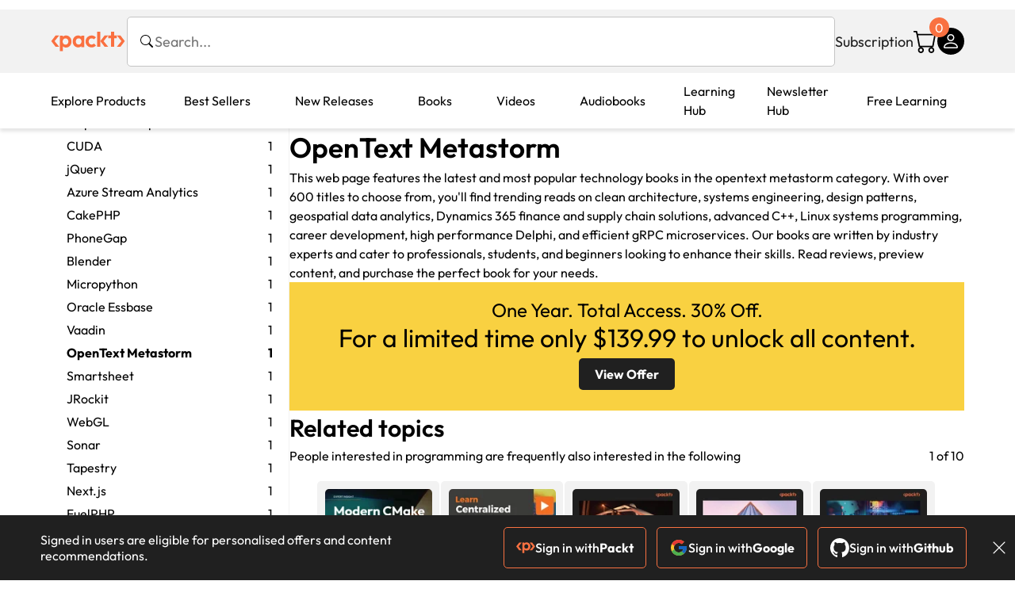

--- FILE ---
content_type: text/html; charset=UTF-8
request_url: https://www.packtpub.com/en-us/programming/tool/opentext-metastorm
body_size: 49797
content:
<!DOCTYPE html>
<html lang="en">
<head>
    <meta charset="utf-8">
    <meta name="referrer" content="no-referrer-when-downgrade">
    <meta http-equiv="X-UA-Compatible" content="IE=edge">
    <meta name="viewport" content="width=device-width, initial-scale=1">
    
    <script>
        window.dataLayer = window.dataLayer || [];
        function gtag(){dataLayer.push(arguments);}

        gtag('consent', 'default', {
            'ad_user_data': 'denied',
            'ad_personalization': 'denied',
            'ad_storage': 'denied',
            'analytics_storage': 'denied',
            'region': ["AT", "BE", "BG", "HR", "CY", "CZ", "DK", "EE", "FI", "FR", "DE", "EL", "ES", "HU", "IE", "IS", "IT", "LI", "LV", "LT", "LU", "MT", "NL", "NO", "PL", "PT", "RO", "SK", "SI", "SE", "UK", "US-CA"]
        });
    </script>

    <title>Programming | Packt</title>
    <meta name="description" content="Explore Programming Language, Application Development, Application Testing and more. Topics include ." />
    <link rel="canonical" href="https://www.packtpub.com/en-us/programming/tool/opentext-metastorm" />


    <meta name="robots" content="index,follow" />
    <link rel="preload" as="style" href="https://www.packtpub.com/rebuild/build/assets/category-Cn4QlfLC.css" /><link rel="stylesheet" href="https://www.packtpub.com/rebuild/build/assets/category-Cn4QlfLC.css" />        <link rel="modulepreload" href="https://www.packtpub.com/rebuild/build/assets/app-CykFrol4.js" /><script type="module" src="https://www.packtpub.com/rebuild/build/assets/app-CykFrol4.js"></script>
    <link rel="icon" href="/favicon.ico" sizes="48x48" >
<link rel="icon" href="/favicon.svg" sizes="any" type="image/svg+xml">
<link rel="apple-touch-icon" href="/apple-touch-icon.png"/>
    <style>
    @font-face {
        font-family: 'Outfit';
        font-style: normal;
        font-display: swap;
        src: local('Outfit'), url('https://www.packtpub.com/rebuild/build/assets/Outfit-VariableFont_wght-B-fmKU8E.woff2') format('woff2');
        font-weight: 100 1000;
    }

    * {
        font-family: 'Outfit', Arial, Helvetica, sans-serif;
        font-optical-sizing: auto;
        font-weight: 400;
        font-style: normal;
    }
</style>
        <!-- Open Graph Tags  -->
<meta property="og:url" content="https://www.packtpub.com/en-us/programming/tool/opentext-metastorm" />
<meta property="og:site_name" content="Packt" />
<meta property="og:image" content="https://subscription.packtpub.com/images/logo.png" />
<meta property="og:image:secure_url" content="https://subscription.packtpub.com/images/logo.png" />
<meta property="og:title" content="Programming | Packt" />
<meta property="og:description" content="Explore Programming Language, Application Development, Application Testing and more. Topics include ." />

<!-- Twitter Tags  -->
<meta name="twitter:title" content="Programming | Packt" />
<meta name="twitter:description" content="Explore Programming Language, Application Development, Application Testing and more. Topics include ." />
    <!-- Twitter Card  -->
<meta name="twitter:card" content="summary" />
<meta name="twitter:site" content="@PacktPub" />
<meta name="twitter:creator" content="@PacktPub" />

<meta name="twitter:image" content="https://subscription.packtpub.com/images/logo.png" />

    <link rel="alternate" hreflang="en-us" href="https://www.packtpub.com/en-us/programming/tool/opentext-metastorm"/>
    <link rel="alternate" hreflang="en-gb" href="https://www.packtpub.com/en-gb/programming/tool/opentext-metastorm"/>
    <link rel="alternate" hreflang="en-in" href="https://www.packtpub.com/en-in/programming/tool/opentext-metastorm"/>
    <link rel="alternate" hreflang="en-de" href="https://www.packtpub.com/en-de/programming/tool/opentext-metastorm"/>
    <link rel="alternate" hreflang="en-fr" href="https://www.packtpub.com/en-fr/programming/tool/opentext-metastorm"/>
    <link rel="alternate" hreflang="en-ca" href="https://www.packtpub.com/en-ca/programming/tool/opentext-metastorm"/>
    <link rel="alternate" hreflang="en-ru" href="https://www.packtpub.com/en-ru/programming/tool/opentext-metastorm"/>
    <link rel="alternate" hreflang="en-es" href="https://www.packtpub.com/en-es/programming/tool/opentext-metastorm"/>
    <link rel="alternate" hreflang="en-br" href="https://www.packtpub.com/en-br/programming/tool/opentext-metastorm"/>
    <link rel="alternate" hreflang="en-au" href="https://www.packtpub.com/en-au/programming/tool/opentext-metastorm"/>
    <link rel="alternate" hreflang="en-ar" href="https://www.packtpub.com/en-ar/programming/tool/opentext-metastorm"/>
    <link rel="alternate" hreflang="en-at" href="https://www.packtpub.com/en-at/programming/tool/opentext-metastorm"/>
    <link rel="alternate" hreflang="en-be" href="https://www.packtpub.com/en-be/programming/tool/opentext-metastorm"/>
    <link rel="alternate" hreflang="en-bg" href="https://www.packtpub.com/en-bg/programming/tool/opentext-metastorm"/>
    <link rel="alternate" hreflang="en-cl" href="https://www.packtpub.com/en-cl/programming/tool/opentext-metastorm"/>
    <link rel="alternate" hreflang="en-co" href="https://www.packtpub.com/en-co/programming/tool/opentext-metastorm"/>
    <link rel="alternate" hreflang="en-cy" href="https://www.packtpub.com/en-cy/programming/tool/opentext-metastorm"/>
    <link rel="alternate" hreflang="en-cz" href="https://www.packtpub.com/en-cz/programming/tool/opentext-metastorm"/>
    <link rel="alternate" hreflang="en-dk" href="https://www.packtpub.com/en-dk/programming/tool/opentext-metastorm"/>
    <link rel="alternate" hreflang="en-ec" href="https://www.packtpub.com/en-ec/programming/tool/opentext-metastorm"/>
    <link rel="alternate" hreflang="en-eg" href="https://www.packtpub.com/en-eg/programming/tool/opentext-metastorm"/>
    <link rel="alternate" hreflang="en-ee" href="https://www.packtpub.com/en-ee/programming/tool/opentext-metastorm"/>
    <link rel="alternate" hreflang="en-fi" href="https://www.packtpub.com/en-fi/programming/tool/opentext-metastorm"/>
    <link rel="alternate" hreflang="en-gr" href="https://www.packtpub.com/en-gr/programming/tool/opentext-metastorm"/>
    <link rel="alternate" hreflang="en-hu" href="https://www.packtpub.com/en-hu/programming/tool/opentext-metastorm"/>
    <link rel="alternate" hreflang="en-id" href="https://www.packtpub.com/en-id/programming/tool/opentext-metastorm"/>
    <link rel="alternate" hreflang="en-ie" href="https://www.packtpub.com/en-ie/programming/tool/opentext-metastorm"/>
    <link rel="alternate" hreflang="en-it" href="https://www.packtpub.com/en-it/programming/tool/opentext-metastorm"/>
    <link rel="alternate" hreflang="en-jp" href="https://www.packtpub.com/en-jp/programming/tool/opentext-metastorm"/>
    <link rel="alternate" hreflang="en-lv" href="https://www.packtpub.com/en-lv/programming/tool/opentext-metastorm"/>
    <link rel="alternate" hreflang="en-lt" href="https://www.packtpub.com/en-lt/programming/tool/opentext-metastorm"/>
    <link rel="alternate" hreflang="en-lu" href="https://www.packtpub.com/en-lu/programming/tool/opentext-metastorm"/>
    <link rel="alternate" hreflang="en-my" href="https://www.packtpub.com/en-my/programming/tool/opentext-metastorm"/>
    <link rel="alternate" hreflang="en-mt" href="https://www.packtpub.com/en-mt/programming/tool/opentext-metastorm"/>
    <link rel="alternate" hreflang="en-mx" href="https://www.packtpub.com/en-mx/programming/tool/opentext-metastorm"/>
    <link rel="alternate" hreflang="en-nl" href="https://www.packtpub.com/en-nl/programming/tool/opentext-metastorm"/>
    <link rel="alternate" hreflang="en-nz" href="https://www.packtpub.com/en-nz/programming/tool/opentext-metastorm"/>
    <link rel="alternate" hreflang="en-no" href="https://www.packtpub.com/en-no/programming/tool/opentext-metastorm"/>
    <link rel="alternate" hreflang="en-ph" href="https://www.packtpub.com/en-ph/programming/tool/opentext-metastorm"/>
    <link rel="alternate" hreflang="en-pl" href="https://www.packtpub.com/en-pl/programming/tool/opentext-metastorm"/>
    <link rel="alternate" hreflang="en-pt" href="https://www.packtpub.com/en-pt/programming/tool/opentext-metastorm"/>
    <link rel="alternate" hreflang="en-ro" href="https://www.packtpub.com/en-ro/programming/tool/opentext-metastorm"/>
    <link rel="alternate" hreflang="en-sg" href="https://www.packtpub.com/en-sg/programming/tool/opentext-metastorm"/>
    <link rel="alternate" hreflang="en-sk" href="https://www.packtpub.com/en-sk/programming/tool/opentext-metastorm"/>
    <link rel="alternate" hreflang="en-si" href="https://www.packtpub.com/en-si/programming/tool/opentext-metastorm"/>
    <link rel="alternate" hreflang="en-za" href="https://www.packtpub.com/en-za/programming/tool/opentext-metastorm"/>
    <link rel="alternate" hreflang="en-kr" href="https://www.packtpub.com/en-kr/programming/tool/opentext-metastorm"/>
    <link rel="alternate" hreflang="en-se" href="https://www.packtpub.com/en-se/programming/tool/opentext-metastorm"/>
    <link rel="alternate" hreflang="en-ch" href="https://www.packtpub.com/en-ch/programming/tool/opentext-metastorm"/>
    <link rel="alternate" hreflang="en-tw" href="https://www.packtpub.com/en-tw/programming/tool/opentext-metastorm"/>
    <link rel="alternate" hreflang="en-th" href="https://www.packtpub.com/en-th/programming/tool/opentext-metastorm"/>
    <link rel="alternate" hreflang="en-tr" href="https://www.packtpub.com/en-tr/programming/tool/opentext-metastorm"/>
    <link rel="alternate" hreflang="en-ua" href="https://www.packtpub.com/en-ua/programming/tool/opentext-metastorm"/>
    <link rel="alternate" hreflang="x-default" href="https://www.packtpub.com/en-us/programming/tool/opentext-metastorm"/>
                <script>
            window.pageName = "category";
        </script>
                <script>
            window.packtPubBaseUrl = "https://www.packtpub.com/en-us";
        </script>
        
    <script>
        window.cartItems = [];
    </script>

    
    
    <script async src="https://91519dce225c6867.packtpub.com/gtag/js?id=G-Q4R8G7SJDK"></script>
    <script>
        window.dataLayer = window.dataLayer || [];
        function gtag(){dataLayer.push(arguments);}

        gtag('js', new Date());

        gtag('config', "G-Q4R8G7SJDK", {
            'server_container_url': 'https://91519dce225c6867.packtpub.com',
                    });

        gtag('consent', 'default', {
            'ad_user_data': 'denied',
            'ad_personalization': 'denied',
            'ad_storage': 'denied',
            'analytics_storage': 'denied',
            'region': ["AT", "BE", "BG", "HR", "CY", "CZ", "DK", "EE", "FI", "FR", "DE", "EL", "ES", "HU", "IE", "IS", "IT", "LI", "LV", "LT", "LU", "MT", "NL", "NO", "PL", "PT", "RO", "SK", "SI", "SE", "UK", "US-CA"]
        });

                                gtag('set', 'user_properties', {
                                'user_locale': 'en-us',
                                            });
            
                        gtag('config', 'G-Q4R8G7SJDK', {
                                'page_locale': 'en-us',
                'page_country': 'us',
                                'page_currency': 'USD'
            });
                    
        // Get GA4 session ID and client ID from gtag and send to backend
        (function() {
            const measurementId = "G-Q4R8G7SJDK";
            
            function setGACookies(sessionId, clientId) {
                if (sessionId) {
                    // Store session ID in cookie for backend access (30 minutes expiry - matches GA4 session timeout)
                    document.cookie = 'X-GA-Session-ID=' + encodeURIComponent(sessionId) + '; path=/; max-age=1800; SameSite=Lax';
                }
                
                if (clientId) {
                    // Store client ID in cookie (2 years expiry - matches GA4 client ID lifetime)
                    document.cookie = 'X-GA-Client-ID=' + encodeURIComponent(clientId) + '; path=/; max-age=63072000; SameSite=Lax';
                }
            }

            function getGAAnalyticsData() {
                // Wait for gtag to be ready
                if (typeof gtag === 'undefined') {
                    setTimeout(getGAAnalyticsData, 100);
                    return;
                }

                // Method 1: Try to get session_id and client_id using gtag('get')
                // Note: This may not work in all browsers/configurations, so we have fallbacks
                try {
                    gtag('get', measurementId, 'session_id', function(sessionId) {
                        gtag('get', measurementId, 'client_id', function(clientId) {
                            if (sessionId || clientId) {
                                setGACookies(sessionId, clientId);
                            } else {
                                // Fallback: Parse from _ga cookie
                                parseGACookies();
                            }
                        });
                    });
                } catch (e) {
                    // Fallback: Parse from cookies
                    parseGACookies();
                }
            }

            function parseGACookies() {
                // Fallback: Parse _ga cookie format: GA1.2.XXXXXXXXX.YYYYYYYYY
                // Where XXXXXXX is client ID and YYYYYYYY is session start time
                const gaCookie = document.cookie.split('; ').find(row => row.startsWith('_ga='));
                if (gaCookie) {
                    const gaValue = gaCookie.split('=')[1];
                    const parts = gaValue.split('.');
                    if (parts.length >= 4) {
                        // Client ID is parts[2] + parts[3]
                        const clientId = parts[2] + '.' + parts[3];
                        setGACookies(null, clientId);
                    }
                }

                // Also try _ga_<MEASUREMENT_ID> cookie which has more structured data
                const gaMeasurementCookie = document.cookie.split('; ').find(row => row.startsWith('_ga_' + measurementId.replace('G-', '') + '='));
                if (gaMeasurementCookie) {
                    try {
                        const cookieValue = gaMeasurementCookie.split('=')[1];
                        const decoded = decodeURIComponent(cookieValue);
                        // The cookie format is: GS1.1.<session_id>.<timestamp>
                        const cookieParts = decoded.split('.');
                        if (cookieParts.length >= 4) {
                            const sessionId = cookieParts[2];
                            setGACookies(sessionId, null);
                        }
                    } catch (e) {
                        // Ignore parsing errors
                    }
                }
            }

            // Get analytics data after gtag is initialized
            // Use a longer delay to ensure gtag is fully loaded
            if (document.readyState === 'loading') {
                document.addEventListener('DOMContentLoaded', function() {
                    setTimeout(getGAAnalyticsData, 1500);
                });
            } else {
                setTimeout(getGAAnalyticsData, 1500);
            }

            // Also try to capture session_id from gtag events as a backup
            // This fires when any gtag event is sent
            const originalGtag = window.gtag;
            if (originalGtag) {
                window.gtag = function() {
                    const args = Array.from(arguments);
                    // Check if this is an event that might contain session info
                    if (args[0] === 'event' || args[0] === 'config') {
                        // Try to extract session_id from the event
                        const config = args[2] || {};
                        if (config.session_id) {
                            setGACookies(config.session_id, config.client_id);
                        }
                    }
                    return originalGtag.apply(this, arguments);
                };
            }
        })();
    </script>
</head>

<body>
<div class="float-alert-container"></div>


<noscript>
        <iframe src="https://91519dce225c6867.packtpub.com/ns.html?id=GTM-N8ZG435Z" height="0" width="0" style="display:none;visibility:hidden"></iframe>
    </noscript>
<!-- End Google Tag Manager (noscript) -->
    <header class="header-sticky header">
    <div class="rebuild-container header-wrapper">
        <a href="https://www.packtpub.com/en-us" class="header-logo-link">
            <img src="https://www.packtpub.com/rebuild/build/assets/packt-Dz-8EKdV.svg" alt="Packt"  class="header-logo">
        </a>
        <form class="search desktop"
    data-search="https://www.packtpub.com/api/rebuild/header/search"
    data-method="POST"
    action="https://www.packtpub.com/en-us/search"
>
    <img
    src="https://www.packtpub.com/rebuild/build/assets/search-BHSZlKFs.svg"
    class="svg-icon icon icon-2 search-box-icon"
    
    alt="Search icon"
/>
    <input
        type="text"
        name="q"
        class="search-input"
        placeholder="Search..."
        id="search"
        autocomplete="off"
    />
    
        
    <span class="loader d-none"></span>
    <img
    src="https://www.packtpub.com/rebuild/build/assets/close-BX_BCJyJ.svg"
    class="svg-icon search-close d-none"
    
    alt="Close icon"
/>
    <div class="search-results d-none scrollbar" id="results"></div>
</form>
<div class="header-search-mobile device">
    <img
    src="https://www.packtpub.com/rebuild/build/assets/search-BHSZlKFs.svg"
    class="svg-icon icon icon-2 search-box-icon mobile-search-icon"
    data-toggle="search, header-logo, header-actions, header-logo-link, mobile-search-close:d-none, mobile-search-icon:d-none" data-toggle-override="desktop"
    alt="Search icon"
/>
    <span
        class="mobile-search-close d-none"
        data-toggle="search, header-logo, header-actions, header-logo-link, mobile-search-close:d-none, mobile-search-icon:d-none"
        data-toggle-override="desktop"
    >
        CANCEL
    </span>
</div>

<script>
    window.searchIcon = "https:\/\/www.packtpub.com\/rebuild\/build\/assets\/search-BHSZlKFs.svg";
    window.countryCode = "us";
</script>
        <div class="header-actions">
            <a class="header-actions-link desktop"
                                    href="https://www.packtpub.com/en-us/subscribe"
                            >
                Subscription
            </a>
            <div class="header-cart">
    <span class="header-cart-count">
        0
    </span>
    <div class="header-cart-basket"
         data-dropdown-target="header-cart-dropdown"
    >
        <img
    src="https://www.packtpub.com/rebuild/build/assets/cart-DmoNpZZc.svg"
    class="svg-icon icon icon-5"
    
    alt="Cart icon"
/>
        <div
            class="header-dropdown-active header-dropdown-active-left"
            id="header-cart-dropdown"
            data-dropdown-target="header-cart-dropdown"
            data-analytics-type="view_cart"
            data-analytics-currency="USD"
        >
            <div class="header-dropdown-active-wrapper header-dropdown-active-wrapper-border">
                <div class="header-dropdown-active-header device">
                    <div class="header-dropdown-active-header-placeholder">
                        Your Cart
                        <span>(0 item)</span>
                    </div>
                    <img
    src="https://www.packtpub.com/rebuild/build/assets/close-BX_BCJyJ.svg"
    class="svg-icon icon icon-1"
    data-dropdown-target="header-cart-dropdown"
    alt="Close icon"
/>
                </div>
                <div
                    class="header-dropdown-active-body ">
                                            You have no products in your basket yet
                                                                                                                <div class="header-cart-discount">
                                <div class="header-cart-discount-toggle">
                                <span class="header-cart-discount-toggle-text">
                                                                            Save more on your purchases!
                                                                    </span>
                                    <span class="header-cart-discount-toggle-icon">
                                        <img
    src="https://www.packtpub.com/rebuild/build/assets/chevron-up-grey-CJySprCs.svg"
    class="svg-icon icon-2 toggle-icon rotated"
    
    alt="discount-offer-chevron-icon"
/>
                                    </span>
                                </div>
                                <div id="discountInfo" class="header-cart-discount-info">
                                                                            <div class="header-cart-discount-options-option">
                                            <input type="checkbox"
                                                   
                                                   disabled>
                                            <label>Buy 2 products and get 15% off</label>
                                        </div>
                                                                            <div class="header-cart-discount-options-option">
                                            <input type="checkbox"
                                                   
                                                   disabled>
                                            <label>Buy 3-4 products and get 20% off</label>
                                        </div>
                                                                            <div class="header-cart-discount-options-option">
                                            <input type="checkbox"
                                                   
                                                   disabled>
                                            <label>Buy 5+ products and get 30% off</label>
                                        </div>
                                    
                                    <span>
                                                                                     Savings automatically calculated. No voucher code required.
                                                                            </span>
                                </div>
                            </div>
                                            
                                                <div class="header-cart-dropdown-checkout">
                                <a class="rebuild-btn rebuild-btn-primary"
                                   href="https://www.packtpub.com/checkout" title="Checkout">
                                    Checkout
                                </a>
                            </div>
                        </div>
                </div>
            </div>
        </div>
    </div>
</div>
            <div class="header-user">
    <div class="header-user-account"
         data-dropdown-target="header-user-dropdown"
    >
                    <img
    src="https://www.packtpub.com/rebuild/build/assets/profile-RD2gMNMF.svg"
    class="svg-icon icon icon--light icon-4"
    
    alt="Profile icon"
/>
                <div class="header-dropdown-active " id="header-user-dropdown" data-dropdown-target="header-user-dropdown">
            <div class="header-dropdown-active-wrapper header-dropdown-active-wrapper-border">
                <div class="header-dropdown-active-header device">
                    <div class="header-dropdown-active-header-placeholder">Account</div>
                    <img
    src="https://www.packtpub.com/rebuild/build/assets/close-BX_BCJyJ.svg"
    class="svg-icon icon icon-4"
    data-dropdown-target="header-user-dropdown"
    alt="Close icon"
/>
                </div>
                <div class="header-dropdown-active-body">
                                            <div class="header-dropdown-active-body">
                            <a class="rebuild-btn rebuild-btn-primary" href="https://www.packtpub.com/login?returnUrl=https://www.packtpub.com/en-us/programming/tool/opentext-metastorm">Sign in</a>
                            <span>New User? <a href="https://www.packtpub.com/register?returnUrl=https://www.packtpub.com/en-us/programming/tool/opentext-metastorm">Create Account</a></span>
                        </div>
                                                                                <a href="https://www.packtpub.com/my-account/details" class="header-dropdown-active-footer-link">
                        Your Account</a>
                    <a href="https://www.packtpub.com/my-account/orders" class="header-dropdown-active-footer-link">
                        Your Orders
                    </a>
                    <div class="header-dropdown-active-footer-seperator"></div>
                                        <div class="header-dropdown-active-footer-country" data-modal-open="country-modal">
                        <span>Country Selection:</span>
                                                    <img
                                loading="lazy"
                                src="/images/countries/us.png"
                                alt="countryFlag"
                                class="header-dropdown-active-footer-country-flag"
                                width="25"
                                height="18"
                            />
                                            </div>
                                                        </div>
            </div>
        </div>
    </div>
    <div id="country-modal" class="rebuild-modal  d-none" data-has-errors="">
    <div class="rebuild-modal-content ">
        <div class="rebuild-modal-content-header">
            <h2 class="rebuild-modal-content-header-title">Change country</h2>
            <img
    src="https://www.packtpub.com/rebuild/build/assets/close-BX_BCJyJ.svg"
    class="svg-icon icon icon-4"
    data-modal-close="country-modal"
    alt="Modal Close icon"
/>
       </div>
        <div class="rebuild-modal-content-body scrollbar">
            <div class="header-countrypicker-body-wrapper">
    <div class="header-countrypicker-body-wrapper-input">
        <img
    src="https://www.packtpub.com/rebuild/build/assets/search-BHSZlKFs.svg"
    class="svg-icon icon-2"
    
    alt="Country selected"
/>
        <input type="text" placeholder="Search country" id="SearchCountry" data-search-input class="header-countrypicker-body-wrapper-input-input">
        <img
    src="https://www.packtpub.com/rebuild/build/assets/close-BX_BCJyJ.svg"
    class="svg-icon icon-2 d-none"
    data-search-input-cancel=""
    alt="Country selected"
/>
    </div>

    <div class="header-countrypicker-body-wrapper-result">
                                
        <a
            class="header-countrypicker-body-country active"
            href="https://www.packtpub.com/en-us/programming/tool/opentext-metastorm">
            <div class="header-countrypicker-body-country-flag">
                <img src="/images/countries/us.png" alt="country flag" loading="lazy">
                <span>United States</span>
                <div class="tick ">
                    <img
    src="https://www.packtpub.com/rebuild/build/assets/tick-CxqPKpDp.svg"
    class="svg-icon icon icon-2"
    
    alt="Country selected"
/>
                </div>

            </div>
        </a>
        
                                        
        <a
            class="header-countrypicker-body-country "
            href="https://www.packtpub.com/en-gb/programming/tool/opentext-metastorm">
            <div class="header-countrypicker-body-country-flag">
                <img src="/images/countries/gb.png" alt="country flag" loading="lazy">
                <span>Great Britain</span>
                <div class="tick ">
                    <img
    src="https://www.packtpub.com/rebuild/build/assets/tick-CxqPKpDp.svg"
    class="svg-icon icon icon-2"
    
    alt="Country selected"
/>
                </div>

            </div>
        </a>
        
                                        
        <a
            class="header-countrypicker-body-country "
            href="https://www.packtpub.com/en-in/programming/tool/opentext-metastorm">
            <div class="header-countrypicker-body-country-flag">
                <img src="/images/countries/india.png" alt="country flag" loading="lazy">
                <span>India</span>
                <div class="tick ">
                    <img
    src="https://www.packtpub.com/rebuild/build/assets/tick-CxqPKpDp.svg"
    class="svg-icon icon icon-2"
    
    alt="Country selected"
/>
                </div>

            </div>
        </a>
        
                                        
        <a
            class="header-countrypicker-body-country "
            href="https://www.packtpub.com/en-de/programming/tool/opentext-metastorm">
            <div class="header-countrypicker-body-country-flag">
                <img src="/images/countries/germany.png" alt="country flag" loading="lazy">
                <span>Germany</span>
                <div class="tick ">
                    <img
    src="https://www.packtpub.com/rebuild/build/assets/tick-CxqPKpDp.svg"
    class="svg-icon icon icon-2"
    
    alt="Country selected"
/>
                </div>

            </div>
        </a>
        
                                        
        <a
            class="header-countrypicker-body-country "
            href="https://www.packtpub.com/en-fr/programming/tool/opentext-metastorm">
            <div class="header-countrypicker-body-country-flag">
                <img src="/images/countries/france.png" alt="country flag" loading="lazy">
                <span>France</span>
                <div class="tick ">
                    <img
    src="https://www.packtpub.com/rebuild/build/assets/tick-CxqPKpDp.svg"
    class="svg-icon icon icon-2"
    
    alt="Country selected"
/>
                </div>

            </div>
        </a>
        
                                        
        <a
            class="header-countrypicker-body-country "
            href="https://www.packtpub.com/en-ca/programming/tool/opentext-metastorm">
            <div class="header-countrypicker-body-country-flag">
                <img src="/images/countries/canada.png" alt="country flag" loading="lazy">
                <span>Canada</span>
                <div class="tick ">
                    <img
    src="https://www.packtpub.com/rebuild/build/assets/tick-CxqPKpDp.svg"
    class="svg-icon icon icon-2"
    
    alt="Country selected"
/>
                </div>

            </div>
        </a>
        
                                        
        <a
            class="header-countrypicker-body-country "
            href="https://www.packtpub.com/en-ru/programming/tool/opentext-metastorm">
            <div class="header-countrypicker-body-country-flag">
                <img src="/images/countries/russia.png" alt="country flag" loading="lazy">
                <span>Russia</span>
                <div class="tick ">
                    <img
    src="https://www.packtpub.com/rebuild/build/assets/tick-CxqPKpDp.svg"
    class="svg-icon icon icon-2"
    
    alt="Country selected"
/>
                </div>

            </div>
        </a>
        
                                        
        <a
            class="header-countrypicker-body-country "
            href="https://www.packtpub.com/en-es/programming/tool/opentext-metastorm">
            <div class="header-countrypicker-body-country-flag">
                <img src="/images/countries/spain.png" alt="country flag" loading="lazy">
                <span>Spain</span>
                <div class="tick ">
                    <img
    src="https://www.packtpub.com/rebuild/build/assets/tick-CxqPKpDp.svg"
    class="svg-icon icon icon-2"
    
    alt="Country selected"
/>
                </div>

            </div>
        </a>
        
                                        
        <a
            class="header-countrypicker-body-country "
            href="https://www.packtpub.com/en-br/programming/tool/opentext-metastorm">
            <div class="header-countrypicker-body-country-flag">
                <img src="/images/countries/brazil.png" alt="country flag" loading="lazy">
                <span>Brazil</span>
                <div class="tick ">
                    <img
    src="https://www.packtpub.com/rebuild/build/assets/tick-CxqPKpDp.svg"
    class="svg-icon icon icon-2"
    
    alt="Country selected"
/>
                </div>

            </div>
        </a>
        
                                        
        <a
            class="header-countrypicker-body-country "
            href="https://www.packtpub.com/en-au/programming/tool/opentext-metastorm">
            <div class="header-countrypicker-body-country-flag">
                <img src="/images/countries/australia.png" alt="country flag" loading="lazy">
                <span>Australia</span>
                <div class="tick ">
                    <img
    src="https://www.packtpub.com/rebuild/build/assets/tick-CxqPKpDp.svg"
    class="svg-icon icon icon-2"
    
    alt="Country selected"
/>
                </div>

            </div>
        </a>
        
                <hr class="header-countrypicker-body-seprator">
                                        
        <a
            class="header-countrypicker-body-country "
            href="https://www.packtpub.com/en-sg/programming/tool/opentext-metastorm">
            <div class="header-countrypicker-body-country-flag">
                <img src="/images/countries/singapore.png" alt="country flag" loading="lazy">
                <span>Singapore</span>
                <div class="tick ">
                    <img
    src="https://www.packtpub.com/rebuild/build/assets/tick-CxqPKpDp.svg"
    class="svg-icon icon icon-2"
    
    alt="Country selected"
/>
                </div>

            </div>
        </a>
        
                                        
        <a
            class="header-countrypicker-body-country "
            href="https://www.packtpub.com/en-ic/programming/tool/opentext-metastorm">
            <div class="header-countrypicker-body-country-flag">
                <img src="https://cdn.packtpub.com/flag/f900347a-7f82-4722-b327-7ed5161ed2ce_Flag_of_the_Canary_Islands.png" alt="country flag" loading="lazy">
                <span>Canary Islands</span>
                <div class="tick ">
                    <img
    src="https://www.packtpub.com/rebuild/build/assets/tick-CxqPKpDp.svg"
    class="svg-icon icon icon-2"
    
    alt="Country selected"
/>
                </div>

            </div>
        </a>
        
                                        
        <a
            class="header-countrypicker-body-country "
            href="https://www.packtpub.com/en-hu/programming/tool/opentext-metastorm">
            <div class="header-countrypicker-body-country-flag">
                <img src="/images/countries/hungary.png" alt="country flag" loading="lazy">
                <span>Hungary</span>
                <div class="tick ">
                    <img
    src="https://www.packtpub.com/rebuild/build/assets/tick-CxqPKpDp.svg"
    class="svg-icon icon icon-2"
    
    alt="Country selected"
/>
                </div>

            </div>
        </a>
        
                                        
        <a
            class="header-countrypicker-body-country "
            href="https://www.packtpub.com/en-ua/programming/tool/opentext-metastorm">
            <div class="header-countrypicker-body-country-flag">
                <img src="/images/countries/ukraine.png" alt="country flag" loading="lazy">
                <span>Ukraine</span>
                <div class="tick ">
                    <img
    src="https://www.packtpub.com/rebuild/build/assets/tick-CxqPKpDp.svg"
    class="svg-icon icon icon-2"
    
    alt="Country selected"
/>
                </div>

            </div>
        </a>
        
                                        
        <a
            class="header-countrypicker-body-country "
            href="https://www.packtpub.com/en-lu/programming/tool/opentext-metastorm">
            <div class="header-countrypicker-body-country-flag">
                <img src="/images/countries/lux.png" alt="country flag" loading="lazy">
                <span>Luxembourg</span>
                <div class="tick ">
                    <img
    src="https://www.packtpub.com/rebuild/build/assets/tick-CxqPKpDp.svg"
    class="svg-icon icon icon-2"
    
    alt="Country selected"
/>
                </div>

            </div>
        </a>
        
                                        
        <a
            class="header-countrypicker-body-country "
            href="https://www.packtpub.com/en-ee/programming/tool/opentext-metastorm">
            <div class="header-countrypicker-body-country-flag">
                <img src="/images/countries/estonia.png" alt="country flag" loading="lazy">
                <span>Estonia</span>
                <div class="tick ">
                    <img
    src="https://www.packtpub.com/rebuild/build/assets/tick-CxqPKpDp.svg"
    class="svg-icon icon icon-2"
    
    alt="Country selected"
/>
                </div>

            </div>
        </a>
        
                                        
        <a
            class="header-countrypicker-body-country "
            href="https://www.packtpub.com/en-lt/programming/tool/opentext-metastorm">
            <div class="header-countrypicker-body-country-flag">
                <img src="/images/countries/lithuania.png" alt="country flag" loading="lazy">
                <span>Lithuania</span>
                <div class="tick ">
                    <img
    src="https://www.packtpub.com/rebuild/build/assets/tick-CxqPKpDp.svg"
    class="svg-icon icon icon-2"
    
    alt="Country selected"
/>
                </div>

            </div>
        </a>
        
                                        
        <a
            class="header-countrypicker-body-country "
            href="https://www.packtpub.com/en-kr/programming/tool/opentext-metastorm">
            <div class="header-countrypicker-body-country-flag">
                <img src="/images/countries/southkorea.png" alt="country flag" loading="lazy">
                <span>South Korea</span>
                <div class="tick ">
                    <img
    src="https://www.packtpub.com/rebuild/build/assets/tick-CxqPKpDp.svg"
    class="svg-icon icon icon-2"
    
    alt="Country selected"
/>
                </div>

            </div>
        </a>
        
                                        
        <a
            class="header-countrypicker-body-country "
            href="https://www.packtpub.com/en-tr/programming/tool/opentext-metastorm">
            <div class="header-countrypicker-body-country-flag">
                <img src="/images/countries/turkey.png" alt="country flag" loading="lazy">
                <span>Turkey</span>
                <div class="tick ">
                    <img
    src="https://www.packtpub.com/rebuild/build/assets/tick-CxqPKpDp.svg"
    class="svg-icon icon icon-2"
    
    alt="Country selected"
/>
                </div>

            </div>
        </a>
        
                                        
        <a
            class="header-countrypicker-body-country "
            href="https://www.packtpub.com/en-ch/programming/tool/opentext-metastorm">
            <div class="header-countrypicker-body-country-flag">
                <img src="/images/countries/switzerland.png" alt="country flag" loading="lazy">
                <span>Switzerland</span>
                <div class="tick ">
                    <img
    src="https://www.packtpub.com/rebuild/build/assets/tick-CxqPKpDp.svg"
    class="svg-icon icon icon-2"
    
    alt="Country selected"
/>
                </div>

            </div>
        </a>
        
                                        
        <a
            class="header-countrypicker-body-country "
            href="https://www.packtpub.com/en-co/programming/tool/opentext-metastorm">
            <div class="header-countrypicker-body-country-flag">
                <img src="/images/countries/colombia.png" alt="country flag" loading="lazy">
                <span>Colombia</span>
                <div class="tick ">
                    <img
    src="https://www.packtpub.com/rebuild/build/assets/tick-CxqPKpDp.svg"
    class="svg-icon icon icon-2"
    
    alt="Country selected"
/>
                </div>

            </div>
        </a>
        
                                        
        <a
            class="header-countrypicker-body-country "
            href="https://www.packtpub.com/en-tw/programming/tool/opentext-metastorm">
            <div class="header-countrypicker-body-country-flag">
                <img src="/images/countries/taiwan.png" alt="country flag" loading="lazy">
                <span>Taiwan</span>
                <div class="tick ">
                    <img
    src="https://www.packtpub.com/rebuild/build/assets/tick-CxqPKpDp.svg"
    class="svg-icon icon icon-2"
    
    alt="Country selected"
/>
                </div>

            </div>
        </a>
        
                                        
        <a
            class="header-countrypicker-body-country "
            href="https://www.packtpub.com/en-cl/programming/tool/opentext-metastorm">
            <div class="header-countrypicker-body-country-flag">
                <img src="/images/countries/chile.png" alt="country flag" loading="lazy">
                <span>Chile</span>
                <div class="tick ">
                    <img
    src="https://www.packtpub.com/rebuild/build/assets/tick-CxqPKpDp.svg"
    class="svg-icon icon icon-2"
    
    alt="Country selected"
/>
                </div>

            </div>
        </a>
        
                                        
        <a
            class="header-countrypicker-body-country "
            href="https://www.packtpub.com/en-no/programming/tool/opentext-metastorm">
            <div class="header-countrypicker-body-country-flag">
                <img src="/images/countries/norway.png" alt="country flag" loading="lazy">
                <span>Norway</span>
                <div class="tick ">
                    <img
    src="https://www.packtpub.com/rebuild/build/assets/tick-CxqPKpDp.svg"
    class="svg-icon icon icon-2"
    
    alt="Country selected"
/>
                </div>

            </div>
        </a>
        
                                        
        <a
            class="header-countrypicker-body-country "
            href="https://www.packtpub.com/en-ec/programming/tool/opentext-metastorm">
            <div class="header-countrypicker-body-country-flag">
                <img src="/images/countries/ecuador.png" alt="country flag" loading="lazy">
                <span>Ecuador</span>
                <div class="tick ">
                    <img
    src="https://www.packtpub.com/rebuild/build/assets/tick-CxqPKpDp.svg"
    class="svg-icon icon icon-2"
    
    alt="Country selected"
/>
                </div>

            </div>
        </a>
        
                                        
        <a
            class="header-countrypicker-body-country "
            href="https://www.packtpub.com/en-id/programming/tool/opentext-metastorm">
            <div class="header-countrypicker-body-country-flag">
                <img src="/images/countries/indonesia.png" alt="country flag" loading="lazy">
                <span>Indonesia</span>
                <div class="tick ">
                    <img
    src="https://www.packtpub.com/rebuild/build/assets/tick-CxqPKpDp.svg"
    class="svg-icon icon icon-2"
    
    alt="Country selected"
/>
                </div>

            </div>
        </a>
        
                                        
        <a
            class="header-countrypicker-body-country "
            href="https://www.packtpub.com/en-nz/programming/tool/opentext-metastorm">
            <div class="header-countrypicker-body-country-flag">
                <img src="/images/countries/newzealand.png" alt="country flag" loading="lazy">
                <span>New Zealand</span>
                <div class="tick ">
                    <img
    src="https://www.packtpub.com/rebuild/build/assets/tick-CxqPKpDp.svg"
    class="svg-icon icon icon-2"
    
    alt="Country selected"
/>
                </div>

            </div>
        </a>
        
                                        
        <a
            class="header-countrypicker-body-country "
            href="https://www.packtpub.com/en-cy/programming/tool/opentext-metastorm">
            <div class="header-countrypicker-body-country-flag">
                <img src="/images/countries/cyprus.png" alt="country flag" loading="lazy">
                <span>Cyprus</span>
                <div class="tick ">
                    <img
    src="https://www.packtpub.com/rebuild/build/assets/tick-CxqPKpDp.svg"
    class="svg-icon icon icon-2"
    
    alt="Country selected"
/>
                </div>

            </div>
        </a>
        
                                        
        <a
            class="header-countrypicker-body-country "
            href="https://www.packtpub.com/en-dk/programming/tool/opentext-metastorm">
            <div class="header-countrypicker-body-country-flag">
                <img src="/images/countries/denmark.png" alt="country flag" loading="lazy">
                <span>Denmark</span>
                <div class="tick ">
                    <img
    src="https://www.packtpub.com/rebuild/build/assets/tick-CxqPKpDp.svg"
    class="svg-icon icon icon-2"
    
    alt="Country selected"
/>
                </div>

            </div>
        </a>
        
                                        
        <a
            class="header-countrypicker-body-country "
            href="https://www.packtpub.com/en-fi/programming/tool/opentext-metastorm">
            <div class="header-countrypicker-body-country-flag">
                <img src="/images/countries/finland.png" alt="country flag" loading="lazy">
                <span>Finland</span>
                <div class="tick ">
                    <img
    src="https://www.packtpub.com/rebuild/build/assets/tick-CxqPKpDp.svg"
    class="svg-icon icon icon-2"
    
    alt="Country selected"
/>
                </div>

            </div>
        </a>
        
                                        
        <a
            class="header-countrypicker-body-country "
            href="https://www.packtpub.com/en-pl/programming/tool/opentext-metastorm">
            <div class="header-countrypicker-body-country-flag">
                <img src="/images/countries/poland.png" alt="country flag" loading="lazy">
                <span>Poland</span>
                <div class="tick ">
                    <img
    src="https://www.packtpub.com/rebuild/build/assets/tick-CxqPKpDp.svg"
    class="svg-icon icon icon-2"
    
    alt="Country selected"
/>
                </div>

            </div>
        </a>
        
                                        
        <a
            class="header-countrypicker-body-country "
            href="https://www.packtpub.com/en-mt/programming/tool/opentext-metastorm">
            <div class="header-countrypicker-body-country-flag">
                <img src="/images/countries/malta.png" alt="country flag" loading="lazy">
                <span>Malta</span>
                <div class="tick ">
                    <img
    src="https://www.packtpub.com/rebuild/build/assets/tick-CxqPKpDp.svg"
    class="svg-icon icon icon-2"
    
    alt="Country selected"
/>
                </div>

            </div>
        </a>
        
                                        
        <a
            class="header-countrypicker-body-country "
            href="https://www.packtpub.com/en-cz/programming/tool/opentext-metastorm">
            <div class="header-countrypicker-body-country-flag">
                <img src="/images/countries/czech.png" alt="country flag" loading="lazy">
                <span>Czechia</span>
                <div class="tick ">
                    <img
    src="https://www.packtpub.com/rebuild/build/assets/tick-CxqPKpDp.svg"
    class="svg-icon icon icon-2"
    
    alt="Country selected"
/>
                </div>

            </div>
        </a>
        
                                        
        <a
            class="header-countrypicker-body-country "
            href="https://www.packtpub.com/en-at/programming/tool/opentext-metastorm">
            <div class="header-countrypicker-body-country-flag">
                <img src="/images/countries/austria.png" alt="country flag" loading="lazy">
                <span>Austria</span>
                <div class="tick ">
                    <img
    src="https://www.packtpub.com/rebuild/build/assets/tick-CxqPKpDp.svg"
    class="svg-icon icon icon-2"
    
    alt="Country selected"
/>
                </div>

            </div>
        </a>
        
                                        
        <a
            class="header-countrypicker-body-country "
            href="https://www.packtpub.com/en-se/programming/tool/opentext-metastorm">
            <div class="header-countrypicker-body-country-flag">
                <img src="/images/countries/sweden.png" alt="country flag" loading="lazy">
                <span>Sweden</span>
                <div class="tick ">
                    <img
    src="https://www.packtpub.com/rebuild/build/assets/tick-CxqPKpDp.svg"
    class="svg-icon icon icon-2"
    
    alt="Country selected"
/>
                </div>

            </div>
        </a>
        
                                        
        <a
            class="header-countrypicker-body-country "
            href="https://www.packtpub.com/en-it/programming/tool/opentext-metastorm">
            <div class="header-countrypicker-body-country-flag">
                <img src="/images/countries/italy.png" alt="country flag" loading="lazy">
                <span>Italy</span>
                <div class="tick ">
                    <img
    src="https://www.packtpub.com/rebuild/build/assets/tick-CxqPKpDp.svg"
    class="svg-icon icon icon-2"
    
    alt="Country selected"
/>
                </div>

            </div>
        </a>
        
                                        
        <a
            class="header-countrypicker-body-country "
            href="https://www.packtpub.com/en-eg/programming/tool/opentext-metastorm">
            <div class="header-countrypicker-body-country-flag">
                <img src="/images/countries/egypt.png" alt="country flag" loading="lazy">
                <span>Egypt
</span>
                <div class="tick ">
                    <img
    src="https://www.packtpub.com/rebuild/build/assets/tick-CxqPKpDp.svg"
    class="svg-icon icon icon-2"
    
    alt="Country selected"
/>
                </div>

            </div>
        </a>
        
                                        
        <a
            class="header-countrypicker-body-country "
            href="https://www.packtpub.com/en-be/programming/tool/opentext-metastorm">
            <div class="header-countrypicker-body-country-flag">
                <img src="/images/countries/belgium.png" alt="country flag" loading="lazy">
                <span>Belgium</span>
                <div class="tick ">
                    <img
    src="https://www.packtpub.com/rebuild/build/assets/tick-CxqPKpDp.svg"
    class="svg-icon icon icon-2"
    
    alt="Country selected"
/>
                </div>

            </div>
        </a>
        
                                        
        <a
            class="header-countrypicker-body-country "
            href="https://www.packtpub.com/en-pt/programming/tool/opentext-metastorm">
            <div class="header-countrypicker-body-country-flag">
                <img src="/images/countries/portugal.png" alt="country flag" loading="lazy">
                <span>Portugal</span>
                <div class="tick ">
                    <img
    src="https://www.packtpub.com/rebuild/build/assets/tick-CxqPKpDp.svg"
    class="svg-icon icon icon-2"
    
    alt="Country selected"
/>
                </div>

            </div>
        </a>
        
                                        
        <a
            class="header-countrypicker-body-country "
            href="https://www.packtpub.com/en-si/programming/tool/opentext-metastorm">
            <div class="header-countrypicker-body-country-flag">
                <img src="/images/countries/slovenia.png" alt="country flag" loading="lazy">
                <span>Slovenia</span>
                <div class="tick ">
                    <img
    src="https://www.packtpub.com/rebuild/build/assets/tick-CxqPKpDp.svg"
    class="svg-icon icon icon-2"
    
    alt="Country selected"
/>
                </div>

            </div>
        </a>
        
                                        
        <a
            class="header-countrypicker-body-country "
            href="https://www.packtpub.com/en-ie/programming/tool/opentext-metastorm">
            <div class="header-countrypicker-body-country-flag">
                <img src="/images/countries/ireland.png" alt="country flag" loading="lazy">
                <span>Ireland</span>
                <div class="tick ">
                    <img
    src="https://www.packtpub.com/rebuild/build/assets/tick-CxqPKpDp.svg"
    class="svg-icon icon icon-2"
    
    alt="Country selected"
/>
                </div>

            </div>
        </a>
        
                                        
        <a
            class="header-countrypicker-body-country "
            href="https://www.packtpub.com/en-ro/programming/tool/opentext-metastorm">
            <div class="header-countrypicker-body-country-flag">
                <img src="/images/countries/romania.png" alt="country flag" loading="lazy">
                <span>Romania</span>
                <div class="tick ">
                    <img
    src="https://www.packtpub.com/rebuild/build/assets/tick-CxqPKpDp.svg"
    class="svg-icon icon icon-2"
    
    alt="Country selected"
/>
                </div>

            </div>
        </a>
        
                                        
        <a
            class="header-countrypicker-body-country "
            href="https://www.packtpub.com/en-gr/programming/tool/opentext-metastorm">
            <div class="header-countrypicker-body-country-flag">
                <img src="/images/countries/greece.png" alt="country flag" loading="lazy">
                <span>Greece</span>
                <div class="tick ">
                    <img
    src="https://www.packtpub.com/rebuild/build/assets/tick-CxqPKpDp.svg"
    class="svg-icon icon icon-2"
    
    alt="Country selected"
/>
                </div>

            </div>
        </a>
        
                                        
        <a
            class="header-countrypicker-body-country "
            href="https://www.packtpub.com/en-ar/programming/tool/opentext-metastorm">
            <div class="header-countrypicker-body-country-flag">
                <img src="/images/countries/argentina.png" alt="country flag" loading="lazy">
                <span>Argentina</span>
                <div class="tick ">
                    <img
    src="https://www.packtpub.com/rebuild/build/assets/tick-CxqPKpDp.svg"
    class="svg-icon icon icon-2"
    
    alt="Country selected"
/>
                </div>

            </div>
        </a>
        
                                        
        <a
            class="header-countrypicker-body-country "
            href="https://www.packtpub.com/en-nl/programming/tool/opentext-metastorm">
            <div class="header-countrypicker-body-country-flag">
                <img src="/images/countries/netherlands.png" alt="country flag" loading="lazy">
                <span>Netherlands</span>
                <div class="tick ">
                    <img
    src="https://www.packtpub.com/rebuild/build/assets/tick-CxqPKpDp.svg"
    class="svg-icon icon icon-2"
    
    alt="Country selected"
/>
                </div>

            </div>
        </a>
        
                                        
        <a
            class="header-countrypicker-body-country "
            href="https://www.packtpub.com/en-bg/programming/tool/opentext-metastorm">
            <div class="header-countrypicker-body-country-flag">
                <img src="https://cdn.packtpub.com/flag/004da5c4-583f-4e69-a0a8-0e999f350f90_128px-Flag_of_Bulgaria.png" alt="country flag" loading="lazy">
                <span>Bulgaria</span>
                <div class="tick ">
                    <img
    src="https://www.packtpub.com/rebuild/build/assets/tick-CxqPKpDp.svg"
    class="svg-icon icon icon-2"
    
    alt="Country selected"
/>
                </div>

            </div>
        </a>
        
                                        
        <a
            class="header-countrypicker-body-country "
            href="https://www.packtpub.com/en-lv/programming/tool/opentext-metastorm">
            <div class="header-countrypicker-body-country-flag">
                <img src="/images/countries/latvia.png" alt="country flag" loading="lazy">
                <span>Latvia</span>
                <div class="tick ">
                    <img
    src="https://www.packtpub.com/rebuild/build/assets/tick-CxqPKpDp.svg"
    class="svg-icon icon icon-2"
    
    alt="Country selected"
/>
                </div>

            </div>
        </a>
        
                                        
        <a
            class="header-countrypicker-body-country "
            href="https://www.packtpub.com/en-za/programming/tool/opentext-metastorm">
            <div class="header-countrypicker-body-country-flag">
                <img src="/images/countries/southafrica.png" alt="country flag" loading="lazy">
                <span>South Africa</span>
                <div class="tick ">
                    <img
    src="https://www.packtpub.com/rebuild/build/assets/tick-CxqPKpDp.svg"
    class="svg-icon icon icon-2"
    
    alt="Country selected"
/>
                </div>

            </div>
        </a>
        
                                        
        <a
            class="header-countrypicker-body-country "
            href="https://www.packtpub.com/en-my/programming/tool/opentext-metastorm">
            <div class="header-countrypicker-body-country-flag">
                <img src="/images/countries/malaysia.png" alt="country flag" loading="lazy">
                <span>Malaysia</span>
                <div class="tick ">
                    <img
    src="https://www.packtpub.com/rebuild/build/assets/tick-CxqPKpDp.svg"
    class="svg-icon icon icon-2"
    
    alt="Country selected"
/>
                </div>

            </div>
        </a>
        
                                        
        <a
            class="header-countrypicker-body-country "
            href="https://www.packtpub.com/en-jp/programming/tool/opentext-metastorm">
            <div class="header-countrypicker-body-country-flag">
                <img src="/images/countries/japan.png" alt="country flag" loading="lazy">
                <span>Japan</span>
                <div class="tick ">
                    <img
    src="https://www.packtpub.com/rebuild/build/assets/tick-CxqPKpDp.svg"
    class="svg-icon icon icon-2"
    
    alt="Country selected"
/>
                </div>

            </div>
        </a>
        
                                        
        <a
            class="header-countrypicker-body-country "
            href="https://www.packtpub.com/en-sk/programming/tool/opentext-metastorm">
            <div class="header-countrypicker-body-country-flag">
                <img src="/images/countries/slovakia.png" alt="country flag" loading="lazy">
                <span>Slovakia</span>
                <div class="tick ">
                    <img
    src="https://www.packtpub.com/rebuild/build/assets/tick-CxqPKpDp.svg"
    class="svg-icon icon icon-2"
    
    alt="Country selected"
/>
                </div>

            </div>
        </a>
        
                                        
        <a
            class="header-countrypicker-body-country "
            href="https://www.packtpub.com/en-ph/programming/tool/opentext-metastorm">
            <div class="header-countrypicker-body-country-flag">
                <img src="/images/countries/philippines.png" alt="country flag" loading="lazy">
                <span>Philippines</span>
                <div class="tick ">
                    <img
    src="https://www.packtpub.com/rebuild/build/assets/tick-CxqPKpDp.svg"
    class="svg-icon icon icon-2"
    
    alt="Country selected"
/>
                </div>

            </div>
        </a>
        
                                        
        <a
            class="header-countrypicker-body-country "
            href="https://www.packtpub.com/en-mx/programming/tool/opentext-metastorm">
            <div class="header-countrypicker-body-country-flag">
                <img src="/images/countries/mexico.png" alt="country flag" loading="lazy">
                <span>Mexico</span>
                <div class="tick ">
                    <img
    src="https://www.packtpub.com/rebuild/build/assets/tick-CxqPKpDp.svg"
    class="svg-icon icon icon-2"
    
    alt="Country selected"
/>
                </div>

            </div>
        </a>
        
                                        
        <a
            class="header-countrypicker-body-country "
            href="https://www.packtpub.com/en-th/programming/tool/opentext-metastorm">
            <div class="header-countrypicker-body-country-flag">
                <img src="/images/countries/thailand.png" alt="country flag" loading="lazy">
                <span>Thailand</span>
                <div class="tick ">
                    <img
    src="https://www.packtpub.com/rebuild/build/assets/tick-CxqPKpDp.svg"
    class="svg-icon icon icon-2"
    
    alt="Country selected"
/>
                </div>

            </div>
        </a>
        
                    </div>
</div>
        </div>
            </div>
</div>
</div>
        </div>
    </div>
    <div class="rebuild-container header-submenu">
    <div class="rebuild-horizontal-scroll ">
        <img
    src="https://www.packtpub.com/rebuild/build/assets/arrow-left-O2MWvx1q.svg"
    class="svg-icon icon icon-2 device"
    data-horizontal-scroll="left"
    alt="Arrow left icon"
/>
        <div class="rebuild-horizontal-scroll-body">
            <div class="header-submenu-items">
                                                            <div
                            class="header-submenu-items-item mega-header-item"
                            data-toggle="header-overlay-bottom"
                            data-header-menu-toggle="0"
                        >
                            Explore Products
                            <div class="caret"></div>
                            <div id="dropdown-menu-container-0"></div>
                        </div>
                                                                                <div
                            class="header-submenu-items-item mega-header-item"
                            data-toggle="header-overlay-bottom"
                            data-header-menu-toggle="1"
                        >
                            Best Sellers
                            <div class="caret"></div>
                            <div id="dropdown-menu-container-1"></div>
                        </div>
                                                                                <div
                            class="header-submenu-items-item mega-header-item"
                            data-toggle="header-overlay-bottom"
                            data-header-menu-toggle="2"
                        >
                            New Releases
                            <div class="caret"></div>
                            <div id="dropdown-menu-container-2"></div>
                        </div>
                                                                                <div
                            class="header-submenu-items-item mega-header-item"
                            data-toggle="header-overlay-bottom"
                            data-header-menu-toggle="3"
                        >
                            Books
                            <div class="caret"></div>
                            <div id="dropdown-menu-container-3"></div>
                        </div>
                                                                                <div
                            class="header-submenu-items-item mega-header-item"
                            data-toggle="header-overlay-bottom"
                            data-header-menu-toggle="4"
                        >
                            Videos
                            <div class="caret"></div>
                            <div id="dropdown-menu-container-4"></div>
                        </div>
                                                                                <div
                            class="header-submenu-items-item mega-header-item"
                            data-toggle="header-overlay-bottom"
                            data-header-menu-toggle="5"
                        >
                            Audiobooks
                            <div class="caret"></div>
                            <div id="dropdown-menu-container-5"></div>
                        </div>
                                                                                <a href="https://www.packtpub.com/en-us/learning" class="header-submenu-items-link ">
                            <div>
                                Learning Hub
                            </div>
                        </a>
                                                                                <a href="https://www.packtpub.com/en-us/newsletters" class="header-submenu-items-link ">
                            <div>
                                Newsletter Hub
                            </div>
                        </a>
                                                                                <div
                            class="header-submenu-items-item"
                            data-toggle="header-overlay-bottom"
                            data-header-menu-toggle="8"
                        >
                            Free Learning
                            <div class="caret"></div>
                            <div id="dropdown-menu-container-8"></div>
                        </div>
                                                </div>
        </div>
        <img
    src="https://www.packtpub.com/rebuild/build/assets/arrow-right-eT5j42si.svg"
    class="svg-icon icon icon-2 device"
    data-horizontal-scroll="right"
    alt="Arrow right icon"
/>
    </div>
</div>

<script>
    window.closeIcon = "https:\/\/www.packtpub.com\/rebuild\/build\/assets\/close-BX_BCJyJ.svg";
    window.menuDropdownCloseIcon = "https:\/\/www.packtpub.com\/rebuild\/build\/assets\/chevron-right-C0prWw9V.svg";
    window.menuDropdownOpenIcon = "https:\/\/www.packtpub.com\/rebuild\/build\/assets\/chevron-open-BfCjy_al.svg";
    window.darkGreenCheck = "https:\/\/www.packtpub.com\/rebuild\/build\/assets\/dark-green-check-YYIdoQDl.svg";
    window.viewMoreUrl = "https://www.packtpub.com/en-us/data";
</script>
    
            <div 
    id="campaign-count-down-container"
    class="timer-count-down-container timer-count-down-container-grey d-none">

    <div class="timer-countdown-text">
    <img src="https://www.packtpub.com/rebuild/build/assets/timer-DVqyXBUW.svg" alt="timer"  class="icon icon-4">
        <span class="text">SALE ENDS IN</span>
    </div>
    <div class="timer-countdown-value">
        <div class="section ">
            <span id="days" class="text">0</span>
            <span class="days-text">Days</span>
        </div>
        <div class="">
            <span class="days-text">:</span>
        </div>
        <div class="section">
            <span id="hours" class="text">00</span>
            <span class="days-text" >Hours</span>
        </div>
        <div class="">
            <span class="days-text">:</span>
        </div>
        <div class="section">
            <span id="minutes" class="text">00</span>
            <span class="days-text" >Minutes</span>
        </div>
        <div class="">
            <span class="days-text">:</span>
        </div>
        <div class="section">
            <span id="seconds" class="text">00</span>
            <span class="days-text" >Seconds</span>
        </div>
    </div>
</div>
<script>
window.countDownConfiguration = {
    isShowTimer: true,
    countDownDetails: {"is_active":true,"start_date":"2025-12-15T12:57:59Z","end_date":"2026-01-20T23:59:59Z"}    
}
</script>
        
    <div class="header-overlay header-overlay-top category  d-none"></div>
    <div class="header-overlay header-overlay-bottom d-none"></div>
</header>


    <div class="container category">
        <img
    src="https://www.packtpub.com/rebuild/build/assets/hamburger-list-CM8g4P3_.svg"
    class="svg-icon icon icon-5 category-filter-icon device"
    data-toggle="category-content-navigation" data-toggle-override="desktop"
    alt="Hamburger list icon"
/>
                <div class="category-content">
            <div class="category-content-navigation desktop">
    <div class="category-content-navigation-block scrollbar">
        <img
    src="https://www.packtpub.com/rebuild/build/assets/close-BX_BCJyJ.svg"
    class="svg-icon icon icon-3 category-filter-icon device"
    data-toggle="category-content-navigation" data-toggle-override="desktop"
    alt="Navigation close icon"
/>
                                                        <div class="category-content-navigation-block-filter">
                        <a href="https://www.packtpub.com/en-us/data" class="category-content-navigation-block-filter-title-selected">
                                    <h4 >Data</h4> 
                        </a>
                        <h4 class="mr-1">5011</h4>
                    </div>
                    
                    <div class="category-content-navigation-block-filter-data d-none" data-category-slug="data"></div>
                                                                <div class="category-content-navigation-block-filter">
                        <a href="https://www.packtpub.com/en-us/web-development" class="category-content-navigation-block-filter-title-selected">
                                    <h4 >Web Development</h4> 
                        </a>
                        <h4 class="mr-1">3729</h4>
                    </div>
                    
                    <div class="category-content-navigation-block-filter-web-development d-none" data-category-slug="web-development"></div>
                                                                <div class="category-content-navigation-block-filter">
                        <a href="https://www.packtpub.com/en-us/programming" class="category-content-navigation-block-filter-title-selected">
                                    <h4 >Programming</h4> 
                        </a>
                        <h4 class="mr-1">3913</h4>
                    </div>
                    
                    <div class="category-content-navigation-block-filter-programming " data-category-slug="programming"></div>
                                                                <div class="category-content-navigation-block-filter">
                        <a href="https://www.packtpub.com/en-us/cloud-and-networking" class="category-content-navigation-block-filter-title-selected">
                                    <h4 >Cloud &amp; Networking</h4> 
                        </a>
                        <h4 class="mr-1">3114</h4>
                    </div>
                    
                    <div class="category-content-navigation-block-filter-cloud-and-networking d-none" data-category-slug="cloud-and-networking"></div>
                                                                <div class="category-content-navigation-block-filter">
                        <a href="https://www.packtpub.com/en-us/security" class="category-content-navigation-block-filter-title-selected">
                                    <h4 >Security</h4> 
                        </a>
                        <h4 class="mr-1">878</h4>
                    </div>
                    
                    <div class="category-content-navigation-block-filter-security d-none" data-category-slug="security"></div>
                                                                <div class="category-content-navigation-block-filter">
                        <a href="https://www.packtpub.com/en-us/game-development" class="category-content-navigation-block-filter-title-selected">
                                    <h4 >Game Development</h4> 
                        </a>
                        <h4 class="mr-1">1136</h4>
                    </div>
                    
                    <div class="category-content-navigation-block-filter-game-development d-none" data-category-slug="game-development"></div>
                                                                <div class="category-content-navigation-block-filter">
                        <a href="https://www.packtpub.com/en-us/mobile" class="category-content-navigation-block-filter-title-selected">
                                    <h4 >Mobile</h4> 
                        </a>
                        <h4 class="mr-1">969</h4>
                    </div>
                    
                    <div class="category-content-navigation-block-filter-mobile d-none" data-category-slug="mobile"></div>
                                                                <div class="category-content-navigation-block-filter">
                        <a href="https://www.packtpub.com/en-us/iot-and-hardware" class="category-content-navigation-block-filter-title-selected">
                                    <h4 >IoT &amp; Hardware</h4> 
                        </a>
                        <h4 class="mr-1">571</h4>
                    </div>
                    
                    <div class="category-content-navigation-block-filter-iot-and-hardware d-none" data-category-slug="iot-and-hardware"></div>
                                                                <div class="category-content-navigation-block-filter">
                        <a href="https://www.packtpub.com/en-us/business-and-other" class="category-content-navigation-block-filter-title-selected">
                                    <h4 >Business &amp; Other</h4> 
                        </a>
                        <h4 class="mr-1">1465</h4>
                    </div>
                    
                    <div class="category-content-navigation-block-filter-business-and-other d-none" data-category-slug="business-and-other"></div>
                                        </div>
</div>


            <div class="category-content-results">
    <div class="category-content-results-header">
        <span class="category-content-results-header-title">
        OpenText Metastorm </span>
                    <span>This web page features the latest and most popular technology books in the opentext metastorm category. With over 600 titles to choose from, you&#039;ll find trending reads on clean architecture, systems engineering, design patterns, geospatial data analytics, Dynamics 365 finance and supply chain solutions, advanced C++, Linux systems programming, career development, high performance Delphi, and efficient gRPC microservices. Our books are written by industry experts and cater to professionals, students, and beginners looking to enhance their skills. Read reviews, preview content, and purchase the perfect book for your needs.</span>
            </div>

                    <section class="campaign-ad-banner-section px-3 "
             style="background: #f9D141">

        
        <div class="campaign-ad-banner campaign-ad-banner-1 campaign-ad-banner">
    <div class="banner-content"
         style="align-items: center;text-align: center;">
                            <span class="banner-content-sub-title banner-content-style">
                <span style='color: black;'>One Year. Total Access. 30% Off.</span>
            </span>
                                    <span class="banner-content-sub-title-2 banner-content-style">
                                    <span style='color: black;'>For a limited time only $139.99 to unlock all content.</span>
                            </span>
                            <div class="cta-container">
                <a
                    class="rebuild-btn-dark banner-content-shop-now-btn banner-content-style"
                                    text="View Offer"
                                    href="https://www.packtpub.com/en-us/subscribe"
                                    style="background-color: #202020;color: white;"
                                    target="__blank"
                                >
                View Offer
                </a>
            </div>
            </div>
    </div>
    </section>
                                                                                                                                <div class="carousel">
        <div class="carousel-header">
            <div class="carousel-header-left">
                                                            <h2 class="carousel-header-left-title">Related topics</h2>
                                                                <span class="carousel-header-left-subTitle">People interested in programming are frequently also interested in the following</span>
                                                </div>
                            <span class="carousel-header-right"></span>
                    </div>

        <div class="carousel-body">
                            <img
    src="https://www.packtpub.com/rebuild/build/assets/carousel-arrow-left-DKeTWfdp.svg"
    class="svg-icon carousel-body-arrow carousel-body-arrow-left "
    width="35" height="24"
    alt="Left arrow icon"
/>
                        <div class="carousel-body-items"
                 data-carousel-container
                 data-visible-items="5"
                                      data-analytics-type="view_item_list"
                 data-analytics-list-id="categoryTopics"
                 data-analytics-list-name="Related topics"
                 data-analytics-currency="USD"
                                  data-carousel-container-id="carousel-header-actions-categoryTopics"
            >
                                    <div
                            class="carousel-body-items-item"
                            data-carousel-item
                            style="flex:0 0 20%;"
                            data-carousel-no="1"
                                                            data-analytics-item-list-id="categoryTopics"
                            data-analytics-item-list-name="Related topics"
                            data-analytics-item-id="US-9781805121800-PAPERBACK" data-analytics-item-title="Modern CMake for C++" data-analytics-item-category="Programming" data-analytics-item-language="C++" data-analytics-item-framework="Cmake" data-analytics-item-concept="Application Development" data-analytics-item-publication-year="2024" data-analytics-item-quantity="1" data-analytics-item-index="0" data-analytics-item-format="Paperback"
                                                >
                        <div class="topic-card">
    <div class="topic-card-content">
        <div class="topic-card-content-image">
            <a
                href="https://www.packtpub.com/en-us/programming/concept/application-development"
            >
                <img src="https://content.packt.com/B19844/cover_image.jpg?version=1753360251"
     alt="Application Development"
     srcset="https://content.packt.com/_/image/xsmall/B19844/cover_image.jpg?version=1753360251 40w, https://content.packt.com/_/image/small/B19844/cover_image.jpg?version=1753360251 60w, https://content.packt.com/_/image/medium/B19844/cover_image.jpg?version=1753360251 80w, https://content.packt.com/_/image/large/B19844/cover_image.jpg?version=1753360251 100w, https://content.packt.com/_/image/xlarge/B19844/cover_image.jpg?version=1753360251 150w, https://content.packt.com/_/image/xxlarge/B19844/cover_image.jpg?version=1753360251 200w, https://content.packt.com/_/image/original/B19844/cover_image.jpg?version=1753360251 810w"
     sizes="135px"
     width="135"
     height="170"
     class="rounded-1"
     loading="lazy"
     fetchpriority="auto"
     onerror="this.onerror=null;this.srcset='';this.src='https://static.packt-cdn.com/assets/images/Packt-iPad-Logos_250x308.png'"
>
            </a>
        </div>
        <h4>Application Development</h4>
    </div>
</div>
                    </div>
                                    <div
                            class="carousel-body-items-item"
                            data-carousel-item
                            style="flex:0 0 20%;"
                            data-carousel-no="2"
                                                            data-analytics-item-list-id="categoryTopics"
                            data-analytics-item-list-name="Related topics"
                            data-analytics-item-id="US-9781838558673-VIDEO" data-analytics-item-title="Centralized Logging and Monitoring with Kubernetes" data-analytics-item-category="Programming" data-analytics-item-language="" data-analytics-item-framework="Kubernetes" data-analytics-item-concept="Application Monitoring" data-analytics-item-publication-year="2019" data-analytics-item-quantity="1" data-analytics-item-index="1" data-analytics-item-format="Video"
                                                >
                        <div class="topic-card">
    <div class="topic-card-content">
        <div class="topic-card-content-image">
            <a
                href="https://www.packtpub.com/en-us/programming/concept/application-monitoring"
            >
                <img src="https://content.packt.com/V13707/cover_image.jpg?version=1745531202"
     alt="Application Monitoring"
     srcset="https://content.packt.com/_/image/xsmall/V13707/cover_image.jpg?version=1745531202 40w, https://content.packt.com/_/image/small/V13707/cover_image.jpg?version=1745531202 60w, https://content.packt.com/_/image/medium/V13707/cover_image.jpg?version=1745531202 80w, https://content.packt.com/_/image/large/V13707/cover_image.jpg?version=1745531202 100w, https://content.packt.com/_/image/xlarge/V13707/cover_image.jpg?version=1745531202 150w, https://content.packt.com/_/image/xxlarge/V13707/cover_image.jpg?version=1745531202 200w, https://content.packt.com/_/image/original/V13707/cover_image.jpg?version=1745531202 810w"
     sizes="135px"
     width="135"
     height="170"
     class="rounded-1"
     loading="lazy"
     fetchpriority="auto"
     onerror="this.onerror=null;this.srcset='';this.src='https://static.packt-cdn.com/assets/images/Packt-iPad-Logos_250x308.png'"
>
            </a>
        </div>
        <h4>Application Monitoring</h4>
    </div>
</div>
                    </div>
                                    <div
                            class="carousel-body-items-item"
                            data-carousel-item
                            style="flex:0 0 20%;"
                            data-carousel-no="3"
                                                            data-analytics-item-list-id="categoryTopics"
                            data-analytics-item-list-name="Related topics"
                            data-analytics-item-id="US-9781804615492-PAPERBACK" data-analytics-item-title="Test Automation Engineering Handbook" data-analytics-item-category="Programming" data-analytics-item-language="" data-analytics-item-framework="" data-analytics-item-concept="Application Testing" data-analytics-item-publication-year="2023" data-analytics-item-quantity="1" data-analytics-item-index="2" data-analytics-item-format="Paperback"
                                                >
                        <div class="topic-card">
    <div class="topic-card-content">
        <div class="topic-card-content-image">
            <a
                href="https://www.packtpub.com/en-us/programming/concept/application-testing"
            >
                <img src="https://content.packt.com/B19046/cover_image.jpg"
     alt="Application Testing"
     srcset="https://content.packt.com/_/image/xsmall/B19046/cover_image.jpg 40w, https://content.packt.com/_/image/small/B19046/cover_image.jpg 60w, https://content.packt.com/_/image/medium/B19046/cover_image.jpg 80w, https://content.packt.com/_/image/large/B19046/cover_image.jpg 100w, https://content.packt.com/_/image/xlarge/B19046/cover_image.jpg 150w, https://content.packt.com/_/image/xxlarge/B19046/cover_image.jpg 200w, https://content.packt.com/_/image/original/B19046/cover_image.jpg 810w"
     sizes="135px"
     width="135"
     height="170"
     class="rounded-1"
     loading="lazy"
     fetchpriority="auto"
     onerror="this.onerror=null;this.srcset='';this.src='https://static.packt-cdn.com/assets/images/Packt-iPad-Logos_250x308.png'"
>
            </a>
        </div>
        <h4>Application Testing</h4>
    </div>
</div>
                    </div>
                                    <div
                            class="carousel-body-items-item"
                            data-carousel-item
                            style="flex:0 0 20%;"
                            data-carousel-no="4"
                                                            data-analytics-item-list-id="categoryTopics"
                            data-analytics-item-list-name="Related topics"
                            data-analytics-item-id="US-9781801813426-PAPERBACK" data-analytics-item-title="The Salesforce Business Analyst Handbook" data-analytics-item-category="Programming" data-analytics-item-language="" data-analytics-item-framework="Salesforce" data-analytics-item-concept="Business Process Management" data-analytics-item-publication-year="2022" data-analytics-item-quantity="1" data-analytics-item-index="3" data-analytics-item-format="Paperback"
                                                >
                        <div class="topic-card">
    <div class="topic-card-content">
        <div class="topic-card-content-image">
            <a
                href="https://www.packtpub.com/en-us/programming/concept/business-process-management"
            >
                <img src="https://content.packt.com/B18823/cover_image.jpg"
     alt="Business Process Management"
     srcset="https://content.packt.com/_/image/xsmall/B18823/cover_image.jpg 40w, https://content.packt.com/_/image/small/B18823/cover_image.jpg 60w, https://content.packt.com/_/image/medium/B18823/cover_image.jpg 80w, https://content.packt.com/_/image/large/B18823/cover_image.jpg 100w, https://content.packt.com/_/image/xlarge/B18823/cover_image.jpg 150w, https://content.packt.com/_/image/xxlarge/B18823/cover_image.jpg 200w, https://content.packt.com/_/image/original/B18823/cover_image.jpg 810w"
     sizes="135px"
     width="135"
     height="170"
     class="rounded-1"
     loading="lazy"
     fetchpriority="auto"
     onerror="this.onerror=null;this.srcset='';this.src='https://static.packt-cdn.com/assets/images/Packt-iPad-Logos_250x308.png'"
>
            </a>
        </div>
        <h4>Business Process Management</h4>
    </div>
</div>
                    </div>
                                    <div
                            class="carousel-body-items-item"
                            data-carousel-item
                            style="flex:0 0 20%;"
                            data-carousel-no="5"
                                                            data-analytics-item-list-id="categoryTopics"
                            data-analytics-item-list-name="Related topics"
                            data-analytics-item-id="US-9781804619070-PAPERBACK" data-analytics-item-title="Effective Concurrency in Go" data-analytics-item-category="Programming" data-analytics-item-language="Go" data-analytics-item-framework="" data-analytics-item-concept="Concurrency" data-analytics-item-publication-year="2023" data-analytics-item-quantity="1" data-analytics-item-index="4" data-analytics-item-format="Paperback"
                                                >
                        <div class="topic-card">
    <div class="topic-card-content">
        <div class="topic-card-content-image">
            <a
                href="https://www.packtpub.com/en-us/programming/concept/concurrency"
            >
                <img src="https://content.packt.com/B19309/cover_image.jpg"
     alt="Concurrency"
     srcset="https://content.packt.com/_/image/xsmall/B19309/cover_image.jpg 40w, https://content.packt.com/_/image/small/B19309/cover_image.jpg 60w, https://content.packt.com/_/image/medium/B19309/cover_image.jpg 80w, https://content.packt.com/_/image/large/B19309/cover_image.jpg 100w, https://content.packt.com/_/image/xlarge/B19309/cover_image.jpg 150w, https://content.packt.com/_/image/xxlarge/B19309/cover_image.jpg 200w, https://content.packt.com/_/image/original/B19309/cover_image.jpg 810w"
     sizes="135px"
     width="135"
     height="170"
     class="rounded-1"
     loading="lazy"
     fetchpriority="auto"
     onerror="this.onerror=null;this.srcset='';this.src='https://static.packt-cdn.com/assets/images/Packt-iPad-Logos_250x308.png'"
>
            </a>
        </div>
        <h4>Concurrency</h4>
    </div>
</div>
                    </div>
                                    <div
                            class="carousel-body-items-item"
                            data-carousel-item
                            style="flex:0 0 20%;"
                            data-carousel-no="6"
                                                            data-analytics-item-list-id="categoryTopics"
                            data-analytics-item-list-name="Related topics"
                            data-analytics-item-id="US-9781835462324-PAPERBACK" data-analytics-item-title="​Application Lifecycle Management on Microsoft Power Platform" data-analytics-item-category="Programming" data-analytics-item-language="" data-analytics-item-framework="Power Platform" data-analytics-item-concept="CRM" data-analytics-item-publication-year="2024" data-analytics-item-quantity="1" data-analytics-item-index="5" data-analytics-item-format="Paperback"
                                                >
                        <div class="topic-card">
    <div class="topic-card-content">
        <div class="topic-card-content-image">
            <a
                href="https://www.packtpub.com/en-us/programming/concept/crm"
            >
                <img src="https://content.packt.com/B21721/cover_image.jpg"
     alt="Crm"
     srcset="https://content.packt.com/_/image/xsmall/B21721/cover_image.jpg 40w, https://content.packt.com/_/image/small/B21721/cover_image.jpg 60w, https://content.packt.com/_/image/medium/B21721/cover_image.jpg 80w, https://content.packt.com/_/image/large/B21721/cover_image.jpg 100w, https://content.packt.com/_/image/xlarge/B21721/cover_image.jpg 150w, https://content.packt.com/_/image/xxlarge/B21721/cover_image.jpg 200w, https://content.packt.com/_/image/original/B21721/cover_image.jpg 810w"
     sizes="135px"
     width="135"
     height="170"
     class="rounded-1"
     loading="lazy"
     fetchpriority="auto"
     onerror="this.onerror=null;this.srcset='';this.src='https://static.packt-cdn.com/assets/images/Packt-iPad-Logos_250x308.png'"
>
            </a>
        </div>
        <h4>CRM</h4>
    </div>
</div>
                    </div>
                                    <div
                            class="carousel-body-items-item"
                            data-carousel-item
                            style="flex:0 0 20%;"
                            data-carousel-no="7"
                                                            data-analytics-item-list-id="categoryTopics"
                            data-analytics-item-list-name="Related topics"
                            data-analytics-item-id="US-9781803247762-PAPERBACK" data-analytics-item-title="50 Algorithms Every Programmer Should Know" data-analytics-item-category="Programming" data-analytics-item-language="Processing" data-analytics-item-framework="Processing" data-analytics-item-concept="Data Structures and Algorithms" data-analytics-item-publication-year="2023" data-analytics-item-quantity="1" data-analytics-item-index="6" data-analytics-item-format="Paperback"
                                                >
                        <div class="topic-card">
    <div class="topic-card-content">
        <div class="topic-card-content-image">
            <a
                href="https://www.packtpub.com/en-us/programming/concept/data-structures-and-algorithms"
            >
                <img src="https://content.packt.com/B18046/cover_image.jpg"
     alt="Data Structures And Algorithms"
     srcset="https://content.packt.com/_/image/xsmall/B18046/cover_image.jpg 40w, https://content.packt.com/_/image/small/B18046/cover_image.jpg 60w, https://content.packt.com/_/image/medium/B18046/cover_image.jpg 80w, https://content.packt.com/_/image/large/B18046/cover_image.jpg 100w, https://content.packt.com/_/image/xlarge/B18046/cover_image.jpg 150w, https://content.packt.com/_/image/xxlarge/B18046/cover_image.jpg 200w, https://content.packt.com/_/image/original/B18046/cover_image.jpg 810w"
     sizes="135px"
     width="135"
     height="170"
     class="rounded-1"
     loading="lazy"
     fetchpriority="auto"
     onerror="this.onerror=null;this.srcset='';this.src='https://static.packt-cdn.com/assets/images/Packt-iPad-Logos_250x308.png'"
>
            </a>
        </div>
        <h4>Data Structures and Algorithms</h4>
    </div>
</div>
                    </div>
                                    <div
                            class="carousel-body-items-item"
                            data-carousel-item
                            style="flex:0 0 20%;"
                            data-carousel-no="8"
                                                            data-analytics-item-list-id="categoryTopics"
                            data-analytics-item-list-name="Related topics"
                            data-analytics-item-id="US-9781804611555-PAPERBACK" data-analytics-item-title="Hands-On Design Patterns with C++" data-analytics-item-category="Programming" data-analytics-item-language="C++" data-analytics-item-framework="" data-analytics-item-concept="Design Patterns" data-analytics-item-publication-year="2023" data-analytics-item-quantity="1" data-analytics-item-index="7" data-analytics-item-format="Paperback"
                                                >
                        <div class="topic-card">
    <div class="topic-card-content">
        <div class="topic-card-content-image">
            <a
                href="https://www.packtpub.com/en-us/programming/concept/design-patterns"
            >
                <img src="https://content.packt.com/B19262/cover_image.jpg"
     alt="Design Patterns"
     srcset="https://content.packt.com/_/image/xsmall/B19262/cover_image.jpg 40w, https://content.packt.com/_/image/small/B19262/cover_image.jpg 60w, https://content.packt.com/_/image/medium/B19262/cover_image.jpg 80w, https://content.packt.com/_/image/large/B19262/cover_image.jpg 100w, https://content.packt.com/_/image/xlarge/B19262/cover_image.jpg 150w, https://content.packt.com/_/image/xxlarge/B19262/cover_image.jpg 200w, https://content.packt.com/_/image/original/B19262/cover_image.jpg 810w"
     sizes="135px"
     width="135"
     height="170"
     class="rounded-1"
     loading="lazy"
     fetchpriority="auto"
     onerror="this.onerror=null;this.srcset='';this.src='https://static.packt-cdn.com/assets/images/Packt-iPad-Logos_250x308.png'"
>
            </a>
        </div>
        <h4>Design Patterns</h4>
    </div>
</div>
                    </div>
                                    <div
                            class="carousel-body-items-item"
                            data-carousel-item
                            style="flex:0 0 20%;"
                            data-carousel-no="9"
                                                            data-analytics-item-list-id="categoryTopics"
                            data-analytics-item-list-name="Related topics"
                            data-analytics-item-id="US-9781804616994-PAPERBACK" data-analytics-item-title=" The Ultimate Zoom Cookbook" data-analytics-item-category="Programming" data-analytics-item-language="" data-analytics-item-framework="Zoom" data-analytics-item-concept="Desktop Applications" data-analytics-item-publication-year="2024" data-analytics-item-quantity="1" data-analytics-item-index="8" data-analytics-item-format="Paperback"
                                                >
                        <div class="topic-card">
    <div class="topic-card-content">
        <div class="topic-card-content-image">
            <a
                href="https://www.packtpub.com/en-us/programming/concept/desktop-applications"
            >
                <img src="https://content.packt.com/B21925/cover_image.jpg"
     alt="Desktop Applications"
     srcset="https://content.packt.com/_/image/xsmall/B21925/cover_image.jpg 40w, https://content.packt.com/_/image/small/B21925/cover_image.jpg 60w, https://content.packt.com/_/image/medium/B21925/cover_image.jpg 80w, https://content.packt.com/_/image/large/B21925/cover_image.jpg 100w, https://content.packt.com/_/image/xlarge/B21925/cover_image.jpg 150w, https://content.packt.com/_/image/xxlarge/B21925/cover_image.jpg 200w, https://content.packt.com/_/image/original/B21925/cover_image.jpg 810w"
     sizes="135px"
     width="135"
     height="170"
     class="rounded-1"
     loading="lazy"
     fetchpriority="auto"
     onerror="this.onerror=null;this.srcset='';this.src='https://static.packt-cdn.com/assets/images/Packt-iPad-Logos_250x308.png'"
>
            </a>
        </div>
        <h4>Desktop Applications</h4>
    </div>
</div>
                    </div>
                                    <div
                            class="carousel-body-items-item"
                            data-carousel-item
                            style="flex:0 0 20%;"
                            data-carousel-no="10"
                                                            data-analytics-item-list-id="categoryTopics"
                            data-analytics-item-list-name="Related topics"
                            data-analytics-item-id="US-9781849695404-PAPERBACK" data-analytics-item-title="Groovy for Domain-Specific Languages, Second Edition" data-analytics-item-category="Programming" data-analytics-item-language="Groovy" data-analytics-item-framework="Spock" data-analytics-item-concept="Domain Specific Languages" data-analytics-item-publication-year="2015" data-analytics-item-quantity="1" data-analytics-item-index="9" data-analytics-item-format="Paperback"
                                                >
                        <div class="topic-card">
    <div class="topic-card-content">
        <div class="topic-card-content-image">
            <a
                href="https://www.packtpub.com/en-us/programming/concept/domain-specific-languages"
            >
                <img src="https://content.packt.com/B01068/cover_image.jpg"
     alt="Domain Specific Languages"
     srcset="https://content.packt.com/_/image/xsmall/B01068/cover_image.jpg 40w, https://content.packt.com/_/image/small/B01068/cover_image.jpg 60w, https://content.packt.com/_/image/medium/B01068/cover_image.jpg 80w, https://content.packt.com/_/image/large/B01068/cover_image.jpg 100w, https://content.packt.com/_/image/xlarge/B01068/cover_image.jpg 150w, https://content.packt.com/_/image/xxlarge/B01068/cover_image.jpg 200w, https://content.packt.com/_/image/original/B01068/cover_image.jpg 810w"
     sizes="135px"
     width="135"
     height="170"
     class="rounded-1"
     loading="lazy"
     fetchpriority="auto"
     onerror="this.onerror=null;this.srcset='';this.src='https://static.packt-cdn.com/assets/images/Packt-iPad-Logos_250x308.png'"
>
            </a>
        </div>
        <h4>Domain Specific Languages</h4>
    </div>
</div>
                    </div>
                            </div>
                            <img
    src="https://www.packtpub.com/rebuild/build/assets/carousel-arrow-right-YQh-CI_o.svg"
    class="svg-icon carousel-body-arrow carousel-body-arrow-right "
    width="35" height="24"
    alt="Right arrow icon"
/>
                    </div>
    </div>
                                                                <div class="carousel">
        <div class="carousel-header">
            <div class="carousel-header-left">
                                                            <h2 class="carousel-header-left-title">Popular Authors (10)</h2>
                                                                    </div>
                            <span class="carousel-header-right"></span>
                    </div>

        <div class="carousel-body">
                            <img
    src="https://www.packtpub.com/rebuild/build/assets/carousel-arrow-left-DKeTWfdp.svg"
    class="svg-icon carousel-body-arrow carousel-body-arrow-left "
    width="35" height="24"
    alt="Left arrow icon"
/>
                        <div class="carousel-body-items"
                 data-carousel-container
                 data-visible-items="2"
                                  data-carousel-container-id="carousel-header-actions-popularAuthors"
            >
                                    <div
                            class="carousel-body-items-item"
                            data-carousel-item
                            style="flex:0 0 50%;"
                            data-carousel-no="1"
                                                >
                        <div class="author-section">
    <div class="author-header-with-body">
        <div class="author-section-header">
            <div class="header-left">
                <img
    src="https://www.packtpub.com/rebuild/build/assets/profile-RD2gMNMF.svg"
    class="svg-icon author-profile-img"
    width="25" height="25"
    alt="Author Profile Icon"
/>
                 <span class="author-name desktop-and-tablet">Mark  J. Price</span>
            </div>
            <span class="author-name device-sm">Mark  J. Price</span>
            <div class="header-right">
                                    <a href="https://www.linkedin.com/in/markjamesprice/" target="_blank" title="linkedin">
                        <img
    src="https://www.packtpub.com/rebuild/build/assets/linkedin-D8DUPXxA.svg"
    class="svg-icon "
    width="25" height="25"
    alt="LinkedIn"
/>
                    </a>
                                                    <a href="https://github.com/markjprice" target="_blank" title="Github">
                        <img
    src="https://www.packtpub.com/rebuild/build/assets/github-CouqiaXV.svg"
    class="svg-icon "
    width="25" height="25"
    alt="Github"
/>
                    </a>
                            </div>
        </div>
        <div class="author-section-body">
            <div class="ellipsis-content product-card-content-info-text">
    <div class="ellipsis"
        style="-webkit-line-clamp: 10; 
        ">
        Mark J. Price is a Microsoft Specialist: Programming in C# and Architecting Microsoft Azure Solutions, with over 20 years of experience. Since 1993, he has passed more than 80 Microsoft programming exams and specializes in preparing others to pass them. Between 2001 and 2003, Mark was employed to write official courseware for Microsoft in Redmond, USA. His team wrote the first training courses for C# while it was still an early alpha version. While with Microsoft, he taught “train-the-trainer” classes to get Microsoft Certified Trainers up-to-speed on C# and .NET. Mark has spent most of his career training a wide variety of students, from 16-year-old apprentices to 70-year-old retirees, with the majority being professional developers. Mark holds a BSc in Computer Science.
    </div>
    <span role="button" class="read-more d-none" data-toggle-ellipsis
        data-read-more="false">
        Read more
    </span>
</div>
        </div>
    </div>
    <div class="author-section-footer">
                <div class="popular-products">
            <strong>Most popular book of Mark  J. Price</strong>
            <div class="product-info">
                <img src="https://static.packt-cdn.com/assets/images/Packt-iPad-Logos_250x308.png"
     alt="C# 14 and .NET 10 – Modern Cross-Platform Development Fundamentals"
     srcset="https://content.packt.com/_/image/xsmall/images/Packt-iPad-Logos_250x308.png 40w, https://content.packt.com/_/image/small/images/Packt-iPad-Logos_250x308.png 60w, https://content.packt.com/_/image/medium/images/Packt-iPad-Logos_250x308.png 80w, https://content.packt.com/_/image/large/images/Packt-iPad-Logos_250x308.png 100w, https://content.packt.com/_/image/xlarge/images/Packt-iPad-Logos_250x308.png 150w, https://content.packt.com/_/image/xxlarge/images/Packt-iPad-Logos_250x308.png 200w, https://content.packt.com/_/image/original/images/Packt-iPad-Logos_250x308.png 810w"
     sizes="50px"
     width="50"
     height="60"
     class="rounded-1"
     loading="lazy"
     fetchpriority="auto"
     onerror="this.onerror=null;this.srcset='';this.src='https://static.packt-cdn.com/assets/images/Packt-iPad-Logos_250x308.png'"
>
                <span class="product-title">C# 14 and .NET 10 – Modern Cross-Platform Development Fundamentals</span>
            </div>
        </div>
                <a class="author-link" href="https://www.packtpub.com/authors/mark-j-dot-price">
            See 14 other products by Mark  J. Price
        </a>
    </div>
</div>
                    </div>
                                    <div
                            class="carousel-body-items-item"
                            data-carousel-item
                            style="flex:0 0 50%;"
                            data-carousel-no="2"
                                                >
                        <div class="author-section">
    <div class="author-header-with-body">
        <div class="author-section-header">
            <div class="header-left">
                <img
    src="https://www.packtpub.com/rebuild/build/assets/profile-RD2gMNMF.svg"
    class="svg-icon author-profile-img"
    width="25" height="25"
    alt="Author Profile Icon"
/>
                 <span class="author-name desktop-and-tablet">Ben Auffarth</span>
            </div>
            <span class="author-name device-sm">Ben Auffarth</span>
            <div class="header-right">
                                    <a href="https://www.linkedin.com/in/ben-auffarth/" target="_blank" title="linkedin">
                        <img
    src="https://www.packtpub.com/rebuild/build/assets/linkedin-D8DUPXxA.svg"
    class="svg-icon "
    width="25" height="25"
    alt="LinkedIn"
/>
                    </a>
                                                    <a href="https://github.com/benman1/" target="_blank" title="Github">
                        <img
    src="https://www.packtpub.com/rebuild/build/assets/github-CouqiaXV.svg"
    class="svg-icon "
    width="25" height="25"
    alt="Github"
/>
                    </a>
                            </div>
        </div>
        <div class="author-section-body">
            <div class="ellipsis-content product-card-content-info-text">
    <div class="ellipsis"
        style="-webkit-line-clamp: 10; 
        ">
        Ben Auffarth is a full-stack data scientist with more than 15 years of work experience. With a background and Ph.D. in computational and cognitive neuroscience, he has designed and conducted wet lab experiments on cell cultures, analyzed experiments with terabytes of data, run brain models on IBM supercomputers with up to 64k cores, built production systems processing hundreds and thousands of transactions per day, and trained language models on a large corpus of text documents. He co-founded and is the former president of Data Science Speakers, London.
    </div>
    <span role="button" class="read-more d-none" data-toggle-ellipsis
        data-read-more="false">
        Read more
    </span>
</div>
        </div>
    </div>
    <div class="author-section-footer">
                <div class="popular-products">
            <strong>Most popular book of Ben Auffarth</strong>
            <div class="product-info">
                <img src="https://static.packt-cdn.com/assets/images/Packt-iPad-Logos_250x308.png"
     alt="Generative AI with LangChain"
     srcset="https://content.packt.com/_/image/xsmall/images/Packt-iPad-Logos_250x308.png 40w, https://content.packt.com/_/image/small/images/Packt-iPad-Logos_250x308.png 60w, https://content.packt.com/_/image/medium/images/Packt-iPad-Logos_250x308.png 80w, https://content.packt.com/_/image/large/images/Packt-iPad-Logos_250x308.png 100w, https://content.packt.com/_/image/xlarge/images/Packt-iPad-Logos_250x308.png 150w, https://content.packt.com/_/image/xxlarge/images/Packt-iPad-Logos_250x308.png 200w, https://content.packt.com/_/image/original/images/Packt-iPad-Logos_250x308.png 810w"
     sizes="50px"
     width="50"
     height="60"
     class="rounded-1"
     loading="lazy"
     fetchpriority="auto"
     onerror="this.onerror=null;this.srcset='';this.src='https://static.packt-cdn.com/assets/images/Packt-iPad-Logos_250x308.png'"
>
                <span class="product-title">Generative AI with LangChain</span>
            </div>
        </div>
                <a class="author-link" href="https://www.packtpub.com/authors/ben-auffarth">
            See 4 other products by Ben Auffarth
        </a>
    </div>
</div>
                    </div>
                                    <div
                            class="carousel-body-items-item"
                            data-carousel-item
                            style="flex:0 0 50%;"
                            data-carousel-no="3"
                                                >
                        <div class="author-section">
    <div class="author-header-with-body">
        <div class="author-section-header">
            <div class="header-left">
                <img
    src="https://www.packtpub.com/rebuild/build/assets/profile-RD2gMNMF.svg"
    class="svg-icon author-profile-img"
    width="25" height="25"
    alt="Author Profile Icon"
/>
                 <span class="author-name desktop-and-tablet">Imran Ahmad</span>
            </div>
            <span class="author-name device-sm">Imran Ahmad</span>
            <div class="header-right">
                                    <a href="https://www.linkedin.com/in/cloudanum/" target="_blank" title="linkedin">
                        <img
    src="https://www.packtpub.com/rebuild/build/assets/linkedin-D8DUPXxA.svg"
    class="svg-icon "
    width="25" height="25"
    alt="LinkedIn"
/>
                    </a>
                                                    <a href="https://github.com/cloudanum" target="_blank" title="Github">
                        <img
    src="https://www.packtpub.com/rebuild/build/assets/github-CouqiaXV.svg"
    class="svg-icon "
    width="25" height="25"
    alt="Github"
/>
                    </a>
                            </div>
        </div>
        <div class="author-section-body">
            <div class="ellipsis-content product-card-content-info-text">
    <div class="ellipsis"
        style="-webkit-line-clamp: 10; 
        ">
        Imran Ahmad is the author of the 50 Algorithms every programmer should know. He has been a part of cutting edge research about algorithms and machine learning for many years. He completed his PhD in 2010, in which he proposed a new linear programming based algorithm that can be used to optimally assign resources in a large scale cloud computing environment. In 2017, Imran developed a real time analytics framework named StreamSensing. He has since authored multiple research papers that use StreamSensing to process multimedia data for various machine learning algorithms. Imran is currently working at Advanced Analytics Solution Center A2SC at the Canadian Federal Government as a data scientist. He is using machine learning algorithms for critical use cases. Imran is a visiting professor at Carleton University, Ottawa. He has also been teaching for Google and Learning Tree for the last few years.
    </div>
    <span role="button" class="read-more d-none" data-toggle-ellipsis
        data-read-more="false">
        Read more
    </span>
</div>
        </div>
    </div>
    <div class="author-section-footer">
                <div class="popular-products">
            <strong>Most popular book of Imran Ahmad</strong>
            <div class="product-info">
                <img src="https://static.packt-cdn.com/assets/images/Packt-iPad-Logos_250x308.png"
     alt="Architecting AI Software Systems"
     srcset="https://content.packt.com/_/image/xsmall/images/Packt-iPad-Logos_250x308.png 40w, https://content.packt.com/_/image/small/images/Packt-iPad-Logos_250x308.png 60w, https://content.packt.com/_/image/medium/images/Packt-iPad-Logos_250x308.png 80w, https://content.packt.com/_/image/large/images/Packt-iPad-Logos_250x308.png 100w, https://content.packt.com/_/image/xlarge/images/Packt-iPad-Logos_250x308.png 150w, https://content.packt.com/_/image/xxlarge/images/Packt-iPad-Logos_250x308.png 200w, https://content.packt.com/_/image/original/images/Packt-iPad-Logos_250x308.png 810w"
     sizes="50px"
     width="50"
     height="60"
     class="rounded-1"
     loading="lazy"
     fetchpriority="auto"
     onerror="this.onerror=null;this.srcset='';this.src='https://static.packt-cdn.com/assets/images/Packt-iPad-Logos_250x308.png'"
>
                <span class="product-title">Architecting AI Software Systems</span>
            </div>
        </div>
                <a class="author-link" href="https://www.packtpub.com/authors/imran-ahmad">
            See 3 other products by Imran Ahmad
        </a>
    </div>
</div>
                    </div>
                                    <div
                            class="carousel-body-items-item"
                            data-carousel-item
                            style="flex:0 0 50%;"
                            data-carousel-no="4"
                                                >
                        <div class="author-section">
    <div class="author-header-with-body">
        <div class="author-section-header">
            <div class="header-left">
                <img
    src="https://www.packtpub.com/rebuild/build/assets/profile-RD2gMNMF.svg"
    class="svg-icon author-profile-img"
    width="25" height="25"
    alt="Author Profile Icon"
/>
                 <span class="author-name desktop-and-tablet">Maaike van Putten</span>
            </div>
            <span class="author-name device-sm">Maaike van Putten</span>
            <div class="header-right">
                                    <a href="https://www.linkedin.com/in/maaikevanputten/" target="_blank" title="linkedin">
                        <img
    src="https://www.packtpub.com/rebuild/build/assets/linkedin-D8DUPXxA.svg"
    class="svg-icon "
    width="25" height="25"
    alt="LinkedIn"
/>
                    </a>
                                                    <a href="https://github.com/BrightBoost" target="_blank" title="Github">
                        <img
    src="https://www.packtpub.com/rebuild/build/assets/github-CouqiaXV.svg"
    class="svg-icon "
    width="25" height="25"
    alt="Github"
/>
                    </a>
                            </div>
        </div>
        <div class="author-section-body">
            <div class="ellipsis-content product-card-content-info-text">
    <div class="ellipsis"
        style="-webkit-line-clamp: 10; 
        ">
        Maaike is a software consultant and trainer with a passion for sharing her expertise to empower others in their careers. Her love for software development shows in the numerous software development projects she participated in and the many certifications she obtained. She has designed and delivered a broad spectrum of training courses catering to beginners and seasoned developers in Java, Python, C# and many other languages and frameworks. Next to that, she has authored multiple books and online courses through multiple platforms reaching over 500,000 learners across the globe.
    </div>
    <span role="button" class="read-more d-none" data-toggle-ellipsis
        data-read-more="false">
        Read more
    </span>
</div>
        </div>
    </div>
    <div class="author-section-footer">
                <div class="popular-products">
            <strong>Most popular book of Maaike van Putten</strong>
            <div class="product-info">
                <img src="https://content.packt.com/B16682/cover_image_large.jpg"
     alt="JavaScript from Beginner to Professional"
     srcset="https://content.packt.com/_/image/xsmall/B16682/cover_image_large.jpg 40w, https://content.packt.com/_/image/small/B16682/cover_image_large.jpg 60w, https://content.packt.com/_/image/medium/B16682/cover_image_large.jpg 80w, https://content.packt.com/_/image/large/B16682/cover_image_large.jpg 100w, https://content.packt.com/_/image/xlarge/B16682/cover_image_large.jpg 150w, https://content.packt.com/_/image/xxlarge/B16682/cover_image_large.jpg 200w, https://content.packt.com/_/image/original/B16682/cover_image_large.jpg 810w"
     sizes="50px"
     width="50"
     height="60"
     class="rounded-1"
     loading="lazy"
     fetchpriority="auto"
     onerror="this.onerror=null;this.srcset='';this.src='https://static.packt-cdn.com/assets/images/Packt-iPad-Logos_250x308.png'"
>
                <span class="product-title">JavaScript from Beginner to Professional</span>
            </div>
        </div>
                <a class="author-link" href="https://www.packtpub.com/authors/maaike-van-putten">
            See 3 other products by Maaike van Putten
        </a>
    </div>
</div>
                    </div>
                                    <div
                            class="carousel-body-items-item"
                            data-carousel-item
                            style="flex:0 0 50%;"
                            data-carousel-no="5"
                                                >
                        <div class="author-section">
    <div class="author-header-with-body">
        <div class="author-section-header">
            <div class="header-left">
                <img
    src="https://www.packtpub.com/rebuild/build/assets/profile-RD2gMNMF.svg"
    class="svg-icon author-profile-img"
    width="25" height="25"
    alt="Author Profile Icon"
/>
                 <span class="author-name desktop-and-tablet"> Morley</span>
            </div>
            <span class="author-name device-sm"> Morley</span>
            <div class="header-right">
                                    <a href="Morley.s90" target="_blank" title="linkedin">
                        <img
    src="https://www.packtpub.com/rebuild/build/assets/linkedin-D8DUPXxA.svg"
    class="svg-icon "
    width="25" height="25"
    alt="LinkedIn"
/>
                    </a>
                                                    <a href="inakleinbottle" target="_blank" title="Github">
                        <img
    src="https://www.packtpub.com/rebuild/build/assets/github-CouqiaXV.svg"
    class="svg-icon "
    width="25" height="25"
    alt="Github"
/>
                    </a>
                            </div>
        </div>
        <div class="author-section-body">
            <div class="ellipsis-content product-card-content-info-text">
    <div class="ellipsis"
        style="-webkit-line-clamp: 10; 
        ">
        Sam Morley is a research software engineer and mathematician at the University of Oxford, working on the DataSig programme. He’s the lead maintainer of the RoughPy library, a performant C++ and Python library for computation rough paths and data science. Sam is a former mathematics lecturer and brings both academic precision and real-world engineering experience to every challenge—especially those involving abstraction, data, and algorithms. He’s also the author of Applying Math with Python. Sam greatly enjoys solving puzzles, which is why he finds mathematics and programming so interesting
    </div>
    <span role="button" class="read-more d-none" data-toggle-ellipsis
        data-read-more="false">
        Read more
    </span>
</div>
        </div>
    </div>
    <div class="author-section-footer">
                <div class="popular-products">
            <strong>Most popular book of  Morley</strong>
            <div class="product-info">
                <img src="https://static.packt-cdn.com/assets/images/Packt-iPad-Logos_250x308.png"
     alt="The C++ Programmer&#039;s Mindset"
     srcset="https://content.packt.com/_/image/xsmall/images/Packt-iPad-Logos_250x308.png 40w, https://content.packt.com/_/image/small/images/Packt-iPad-Logos_250x308.png 60w, https://content.packt.com/_/image/medium/images/Packt-iPad-Logos_250x308.png 80w, https://content.packt.com/_/image/large/images/Packt-iPad-Logos_250x308.png 100w, https://content.packt.com/_/image/xlarge/images/Packt-iPad-Logos_250x308.png 150w, https://content.packt.com/_/image/xxlarge/images/Packt-iPad-Logos_250x308.png 200w, https://content.packt.com/_/image/original/images/Packt-iPad-Logos_250x308.png 810w"
     sizes="50px"
     width="50"
     height="60"
     class="rounded-1"
     loading="lazy"
     fetchpriority="auto"
     onerror="this.onerror=null;this.srcset='';this.src='https://static.packt-cdn.com/assets/images/Packt-iPad-Logos_250x308.png'"
>
                <span class="product-title">The C++ Programmer&#039;s Mindset</span>
            </div>
        </div>
                <a class="author-link" href="https://www.packtpub.com/authors/morley">
            See 3 other products by  Morley
        </a>
    </div>
</div>
                    </div>
                                    <div
                            class="carousel-body-items-item"
                            data-carousel-item
                            style="flex:0 0 50%;"
                            data-carousel-no="6"
                                                >
                        <div class="author-section">
    <div class="author-header-with-body">
        <div class="author-section-header">
            <div class="header-left">
                <img
    src="https://www.packtpub.com/rebuild/build/assets/profile-RD2gMNMF.svg"
    class="svg-icon author-profile-img"
    width="25" height="25"
    alt="Author Profile Icon"
/>
                 <span class="author-name desktop-and-tablet">Sebastian Raschka</span>
            </div>
            <span class="author-name device-sm">Sebastian Raschka</span>
            <div class="header-right">
                                    <a href="https://www.linkedin.com/in/sebastianraschka/" target="_blank" title="linkedin">
                        <img
    src="https://www.packtpub.com/rebuild/build/assets/linkedin-D8DUPXxA.svg"
    class="svg-icon "
    width="25" height="25"
    alt="LinkedIn"
/>
                    </a>
                                                    <a href="https://github.com/rasbt" target="_blank" title="Github">
                        <img
    src="https://www.packtpub.com/rebuild/build/assets/github-CouqiaXV.svg"
    class="svg-icon "
    width="25" height="25"
    alt="Github"
/>
                    </a>
                            </div>
        </div>
        <div class="author-section-body">
            <div class="ellipsis-content product-card-content-info-text">
    <div class="ellipsis"
        style="-webkit-line-clamp: 10; 
        ">
        Sebastian Raschka is an Assistant Professor of Statistics at the University of Wisconsin-Madison focusing on machine learning and deep learning research. As Lead AI Educator at Grid AI, Sebastian plans to continue following his passion for helping people get into machine learning and artificial intelligence.
    </div>
    <span role="button" class="read-more d-none" data-toggle-ellipsis
        data-read-more="false">
        Read more
    </span>
</div>
        </div>
    </div>
    <div class="author-section-footer">
                <div class="popular-products">
            <strong>Most popular book of Sebastian Raschka</strong>
            <div class="product-info">
                <img src="https://content.packt.com/B17582/cover_image_large.jpg"
     alt="Machine Learning with PyTorch and Scikit-Learn"
     srcset="https://content.packt.com/_/image/xsmall/B17582/cover_image_large.jpg 40w, https://content.packt.com/_/image/small/B17582/cover_image_large.jpg 60w, https://content.packt.com/_/image/medium/B17582/cover_image_large.jpg 80w, https://content.packt.com/_/image/large/B17582/cover_image_large.jpg 100w, https://content.packt.com/_/image/xlarge/B17582/cover_image_large.jpg 150w, https://content.packt.com/_/image/xxlarge/B17582/cover_image_large.jpg 200w, https://content.packt.com/_/image/original/B17582/cover_image_large.jpg 810w"
     sizes="50px"
     width="50"
     height="60"
     class="rounded-1"
     loading="lazy"
     fetchpriority="auto"
     onerror="this.onerror=null;this.srcset='';this.src='https://static.packt-cdn.com/assets/images/Packt-iPad-Logos_250x308.png'"
>
                <span class="product-title">Machine Learning with PyTorch and Scikit-Learn</span>
            </div>
        </div>
                <a class="author-link" href="https://www.packtpub.com/authors/sebastian-raschka">
            See 2 other products by Sebastian Raschka
        </a>
    </div>
</div>
                    </div>
                                    <div
                            class="carousel-body-items-item"
                            data-carousel-item
                            style="flex:0 0 50%;"
                            data-carousel-no="7"
                                                >
                        <div class="author-section">
    <div class="author-header-with-body">
        <div class="author-section-header">
            <div class="header-left">
                <img
    src="https://www.packtpub.com/rebuild/build/assets/profile-RD2gMNMF.svg"
    class="svg-icon author-profile-img"
    width="25" height="25"
    alt="Author Profile Icon"
/>
                 <span class="author-name desktop-and-tablet">Luciano Mammino</span>
            </div>
            <span class="author-name device-sm">Luciano Mammino</span>
            <div class="header-right">
                                    <a href="https://www.linkedin.com/in/lucianomammino/" target="_blank" title="linkedin">
                        <img
    src="https://www.packtpub.com/rebuild/build/assets/linkedin-D8DUPXxA.svg"
    class="svg-icon "
    width="25" height="25"
    alt="LinkedIn"
/>
                    </a>
                                                    <a href="http://github.com/lmammino/" target="_blank" title="Github">
                        <img
    src="https://www.packtpub.com/rebuild/build/assets/github-CouqiaXV.svg"
    class="svg-icon "
    width="25" height="25"
    alt="Github"
/>
                    </a>
                            </div>
        </div>
        <div class="author-section-body">
            <div class="ellipsis-content product-card-content-info-text">
    <div class="ellipsis"
        style="-webkit-line-clamp: 10; 
        ">
        Luciano Mammino began his coding journey at the age of 12 on his father’s old i386, and he hasn’t stopped since. With over 15 years of experience in the software industry, he now serves as a senior architect at fourTheorem , where he empowers global clients to fully leverage AWS and serverless technologies. As an AWS Serverless Hero and Microsoft MVP, Luciano is recognized for his expertise and contributions to the tech community. An active international speaker, he has delivered over 160 talks at conferences and meetups worldwide, sharing his knowledge and passion for cutting-edge technology.
    </div>
    <span role="button" class="read-more d-none" data-toggle-ellipsis
        data-read-more="false">
        Read more
    </span>
</div>
        </div>
    </div>
    <div class="author-section-footer">
                <div class="popular-products">
            <strong>Most popular book of Luciano Mammino</strong>
            <div class="product-info">
                <img src="https://static.packt-cdn.com/assets/images/Packt-iPad-Logos_250x308.png"
     alt="Node.js Design Patterns"
     srcset="https://content.packt.com/_/image/xsmall/images/Packt-iPad-Logos_250x308.png 40w, https://content.packt.com/_/image/small/images/Packt-iPad-Logos_250x308.png 60w, https://content.packt.com/_/image/medium/images/Packt-iPad-Logos_250x308.png 80w, https://content.packt.com/_/image/large/images/Packt-iPad-Logos_250x308.png 100w, https://content.packt.com/_/image/xlarge/images/Packt-iPad-Logos_250x308.png 150w, https://content.packt.com/_/image/xxlarge/images/Packt-iPad-Logos_250x308.png 200w, https://content.packt.com/_/image/original/images/Packt-iPad-Logos_250x308.png 810w"
     sizes="50px"
     width="50"
     height="60"
     class="rounded-1"
     loading="lazy"
     fetchpriority="auto"
     onerror="this.onerror=null;this.srcset='';this.src='https://static.packt-cdn.com/assets/images/Packt-iPad-Logos_250x308.png'"
>
                <span class="product-title">Node.js Design Patterns</span>
            </div>
        </div>
                <a class="author-link" href="https://www.packtpub.com/authors/luciano-mammino">
            See 3 other products by Luciano Mammino
        </a>
    </div>
</div>
                    </div>
                                    <div
                            class="carousel-body-items-item"
                            data-carousel-item
                            style="flex:0 0 50%;"
                            data-carousel-no="8"
                                                >
                        <div class="author-section">
    <div class="author-header-with-body">
        <div class="author-section-header">
            <div class="header-left">
                <img
    src="https://www.packtpub.com/rebuild/build/assets/profile-RD2gMNMF.svg"
    class="svg-icon author-profile-img"
    width="25" height="25"
    alt="Author Profile Icon"
/>
                 <span class="author-name desktop-and-tablet">Frank Vasquez</span>
            </div>
            <span class="author-name device-sm">Frank Vasquez</span>
            <div class="header-right">
                                    <a href="https://www.linkedin.com/in/kraftwerk" target="_blank" title="linkedin">
                        <img
    src="https://www.packtpub.com/rebuild/build/assets/linkedin-D8DUPXxA.svg"
    class="svg-icon "
    width="25" height="25"
    alt="LinkedIn"
/>
                    </a>
                                                    <a href="https://github.com/fvasquez" target="_blank" title="Github">
                        <img
    src="https://www.packtpub.com/rebuild/build/assets/github-CouqiaXV.svg"
    class="svg-icon "
    width="25" height="25"
    alt="Github"
/>
                    </a>
                            </div>
        </div>
        <div class="author-section-body">
            <div class="ellipsis-content product-card-content-info-text">
    <div class="ellipsis"
        style="-webkit-line-clamp: 10; 
        ">
        Frank Vasquez is an independent software consultant specializing in consumer electronics. He has more than a decade of experience designing and building embedded Linux systems. During that time, he has shipped numerous products including a rackmount DSP audio server, a diver-held sonar camcorder, an IoT hotspot, a home battery, and a grid-scale energy storage system. Since the third edition of this book was published, Frank has also become a frequent speaker at open source software conferences including the Yocto Project Summit, Embedded Linux Conference, FOSDEM, and All Systems Go! He is passionate about learning new technologies and teaching them to others.
    </div>
    <span role="button" class="read-more d-none" data-toggle-ellipsis
        data-read-more="false">
        Read more
    </span>
</div>
        </div>
    </div>
    <div class="author-section-footer">
                <div class="popular-products">
            <strong>Most popular book of Frank Vasquez</strong>
            <div class="product-info">
                <img src="https://static.packt-cdn.com/assets/images/Packt-iPad-Logos_250x308.png"
     alt="Mastering Embedded Linux Development"
     srcset="https://content.packt.com/_/image/xsmall/images/Packt-iPad-Logos_250x308.png 40w, https://content.packt.com/_/image/small/images/Packt-iPad-Logos_250x308.png 60w, https://content.packt.com/_/image/medium/images/Packt-iPad-Logos_250x308.png 80w, https://content.packt.com/_/image/large/images/Packt-iPad-Logos_250x308.png 100w, https://content.packt.com/_/image/xlarge/images/Packt-iPad-Logos_250x308.png 150w, https://content.packt.com/_/image/xxlarge/images/Packt-iPad-Logos_250x308.png 200w, https://content.packt.com/_/image/original/images/Packt-iPad-Logos_250x308.png 810w"
     sizes="50px"
     width="50"
     height="60"
     class="rounded-1"
     loading="lazy"
     fetchpriority="auto"
     onerror="this.onerror=null;this.srcset='';this.src='https://static.packt-cdn.com/assets/images/Packt-iPad-Logos_250x308.png'"
>
                <span class="product-title">Mastering Embedded Linux Development</span>
            </div>
        </div>
                <a class="author-link" href="https://www.packtpub.com/authors/frank-vasquez">
            See 2 other products by Frank Vasquez
        </a>
    </div>
</div>
                    </div>
                                    <div
                            class="carousel-body-items-item"
                            data-carousel-item
                            style="flex:0 0 50%;"
                            data-carousel-no="9"
                                                >
                        <div class="author-section">
    <div class="author-header-with-body">
        <div class="author-section-header">
            <div class="header-left">
                <img
    src="https://www.packtpub.com/rebuild/build/assets/profile-RD2gMNMF.svg"
    class="svg-icon author-profile-img"
    width="25" height="25"
    alt="Author Profile Icon"
/>
                 <span class="author-name desktop-and-tablet">Sudeep Ghatak</span>
            </div>
            <span class="author-name device-sm">Sudeep Ghatak</span>
            <div class="header-right">
                                    <a href="https://www.linkedin.com/in/sudeepghatak/" target="_blank" title="linkedin">
                        <img
    src="https://www.packtpub.com/rebuild/build/assets/linkedin-D8DUPXxA.svg"
    class="svg-icon "
    width="25" height="25"
    alt="LinkedIn"
/>
                    </a>
                                                    <a href="https://github.com/sudeepghatak" target="_blank" title="Github">
                        <img
    src="https://www.packtpub.com/rebuild/build/assets/github-CouqiaXV.svg"
    class="svg-icon "
    width="25" height="25"
    alt="Github"
/>
                    </a>
                            </div>
        </div>
        <div class="author-section-body">
            <div class="ellipsis-content product-card-content-info-text">
    <div class="ellipsis"
        style="-webkit-line-clamp: 10; 
        ">
        Sudeep Ghatak is a Microsoft MVP in Business Applications and a frequent contributor to the Power Automate Community forum. He works as a Principal Architect in Christchurch, New Zealand and loves designing solutions based on Office 365 and the Azure platform. He is a certified Solutions Developer (MCSD) and holds a postgraduate degree in instrumentation engineering. He is an active member of the Microsoft community and often seen speaking at user groups and conferences in New Zealand.
    </div>
    <span role="button" class="read-more d-none" data-toggle-ellipsis
        data-read-more="false">
        Read more
    </span>
</div>
        </div>
    </div>
    <div class="author-section-footer">
                <div class="popular-products">
            <strong>Most popular book of Sudeep Ghatak</strong>
            <div class="product-info">
                <img src="https://content.packt.com/B18047/cover_image_large.jpg"
     alt="Microsoft 365 and SharePoint Online Cookbook"
     srcset="https://content.packt.com/_/image/xsmall/B18047/cover_image_large.jpg 40w, https://content.packt.com/_/image/small/B18047/cover_image_large.jpg 60w, https://content.packt.com/_/image/medium/B18047/cover_image_large.jpg 80w, https://content.packt.com/_/image/large/B18047/cover_image_large.jpg 100w, https://content.packt.com/_/image/xlarge/B18047/cover_image_large.jpg 150w, https://content.packt.com/_/image/xxlarge/B18047/cover_image_large.jpg 200w, https://content.packt.com/_/image/original/B18047/cover_image_large.jpg 810w"
     sizes="50px"
     width="50"
     height="60"
     class="rounded-1"
     loading="lazy"
     fetchpriority="auto"
     onerror="this.onerror=null;this.srcset='';this.src='https://static.packt-cdn.com/assets/images/Packt-iPad-Logos_250x308.png'"
>
                <span class="product-title">Microsoft 365 and SharePoint Online Cookbook</span>
            </div>
        </div>
                <a class="author-link" href="https://www.packtpub.com/authors/sudeep-ghatak">
            See 2 other products by Sudeep Ghatak
        </a>
    </div>
</div>
                    </div>
                                    <div
                            class="carousel-body-items-item"
                            data-carousel-item
                            style="flex:0 0 50%;"
                            data-carousel-no="10"
                                                >
                        <div class="author-section">
    <div class="author-header-with-body">
        <div class="author-section-header">
            <div class="header-left">
                <img
    src="https://www.packtpub.com/rebuild/build/assets/profile-RD2gMNMF.svg"
    class="svg-icon author-profile-img"
    width="25" height="25"
    alt="Author Profile Icon"
/>
                 <span class="author-name desktop-and-tablet">Jonathan Cacace</span>
            </div>
            <span class="author-name device-sm">Jonathan Cacace</span>
            <div class="header-right">
                                    <a href="http://www.linkedin.com/in/jocacace" target="_blank" title="linkedin">
                        <img
    src="https://www.packtpub.com/rebuild/build/assets/linkedin-D8DUPXxA.svg"
    class="svg-icon "
    width="25" height="25"
    alt="LinkedIn"
/>
                    </a>
                                                    <a href="https://github.com/jocacace" target="_blank" title="Github">
                        <img
    src="https://www.packtpub.com/rebuild/build/assets/github-CouqiaXV.svg"
    class="svg-icon "
    width="25" height="25"
    alt="Github"
/>
                    </a>
                            </div>
        </div>
        <div class="author-section-body">
            <div class="ellipsis-content product-card-content-info-text">
    <div class="ellipsis"
        style="-webkit-line-clamp: 10; 
        ">
        Jonathan Cacace was born in Naples, Italy, on 13 December 1987. He earned a Bachelor’s and Masters of Science in Computer Science from the University of Naples Federico II. He then joined the university’s PhD program, earning the title of Philosophiae Doctor in Automation and Computer Engineering in 2016. During his research career, he had the opportunity to participate in and lead various applied research projects focused on robotics, funded by the European Union. This allowed him to explore several areas of robotics, ranging from robot manipulation to navigation.nAfter completing his PhD, he continued his scientific research and work in applied robotics, contributing to more than 50 scientific publications in leading robotics conferences and scientific journals. He also worked as a private consultant for several startups across Europe. From 2019 to 2023. He worked as an assistant professor at the University of Naples, where he taught two courses: Laboratory of Robotics and Mobile Robotics. During this time, he mentored many undergraduate students in the field of Robotics and Computer Engineering. He was also invited to speak at an international robotics workshop held at one of Europe’s most prestigious research centers and universities.nCurrently, Jonathan works as a senior researcher in the field of Cognitive Robotics and Human-Robot Interaction at Eurecat - Centre Tecnològic de Catalunya in Barcelona.
    </div>
    <span role="button" class="read-more d-none" data-toggle-ellipsis
        data-read-more="false">
        Read more
    </span>
</div>
        </div>
    </div>
    <div class="author-section-footer">
                <div class="popular-products">
            <strong>Most popular book of Jonathan Cacace</strong>
            <div class="product-info">
                <img src="https://static.packt-cdn.com/assets/images/Packt-iPad-Logos_250x308.png"
     alt="Mastering ROS 2 for Robotics Programming"
     srcset="https://content.packt.com/_/image/xsmall/images/Packt-iPad-Logos_250x308.png 40w, https://content.packt.com/_/image/small/images/Packt-iPad-Logos_250x308.png 60w, https://content.packt.com/_/image/medium/images/Packt-iPad-Logos_250x308.png 80w, https://content.packt.com/_/image/large/images/Packt-iPad-Logos_250x308.png 100w, https://content.packt.com/_/image/xlarge/images/Packt-iPad-Logos_250x308.png 150w, https://content.packt.com/_/image/xxlarge/images/Packt-iPad-Logos_250x308.png 200w, https://content.packt.com/_/image/original/images/Packt-iPad-Logos_250x308.png 810w"
     sizes="50px"
     width="50"
     height="60"
     class="rounded-1"
     loading="lazy"
     fetchpriority="auto"
     onerror="this.onerror=null;this.srcset='';this.src='https://static.packt-cdn.com/assets/images/Packt-iPad-Logos_250x308.png'"
>
                <span class="product-title">Mastering ROS 2 for Robotics Programming</span>
            </div>
        </div>
                <a class="author-link" href="https://www.packtpub.com/authors/jonathan-cacace">
            See 3 other products by Jonathan Cacace
        </a>
    </div>
</div>
                    </div>
                            </div>
                            <img
    src="https://www.packtpub.com/rebuild/build/assets/carousel-arrow-right-YQh-CI_o.svg"
    class="svg-icon carousel-body-arrow carousel-body-arrow-right "
    width="35" height="24"
    alt="Right arrow icon"
/>
                    </div>
    </div>
                <div class="category-content-results-discovery">
    <h2>programming Category Discovery</h2>
                        <h3>concept</h3>
            <div class="category-content-results-discovery-category">
                                                    <a href="https://www.packtpub.com/en-us/programming/concept/programming-language">
                        Programming Language (482)
                    </a>
                            </div>
                                <h3>language</h3>
            <div class="category-content-results-discovery-category">
                                                    <a href="https://www.packtpub.com/en-us/programming/language/python">
                        Python (100),
                    </a>
                                    <a href="https://www.packtpub.com/en-us/programming/language/java">
                        Java (52),
                    </a>
                                    <a href="https://www.packtpub.com/en-us/programming/language/c-sharp">
                        C# (37),
                    </a>
                                    <a href="https://www.packtpub.com/en-us/programming/language/c-plus-plus">
                        C++ (31),
                    </a>
                                    <a href="https://www.packtpub.com/en-us/programming/language/javascript">
                        JavaScript (26),
                    </a>
                                    <a href="https://www.packtpub.com/en-us/programming/language/go">
                        Go (20),
                    </a>
                                    <a href="https://www.packtpub.com/en-us/programming/language/rust">
                        Rust (14),
                    </a>
                                    <a href="https://www.packtpub.com/en-us/programming/language/kotlin">
                        Kotlin (11),
                    </a>
                                    <a href="https://www.packtpub.com/en-us/programming/language/scala">
                        Scala (10),
                    </a>
                                    <a href="https://www.packtpub.com/en-us/programming/language/julia">
                        Julia (9),
                    </a>
                                    <a href="https://www.packtpub.com/en-us/programming/language/r">
                        R (8),
                    </a>
                                    <a href="https://www.packtpub.com/en-us/programming/language/ruby">
                        Ruby (7),
                    </a>
                                    <a href="https://www.packtpub.com/en-us/programming/language/typescript">
                        Typescript (7),
                    </a>
                                    <a href="https://www.packtpub.com/en-us/programming/language/c">
                        C (6),
                    </a>
                                    <a href="https://www.packtpub.com/en-us/programming/language/dart">
                        Dart (6),
                    </a>
                                    <a href="https://www.packtpub.com/en-us/programming/language/sql">
                        SQL (5),
                    </a>
                                    <a href="https://www.packtpub.com/en-us/programming/language/swift">
                        Swift (5),
                    </a>
                                    <a href="https://www.packtpub.com/en-us/programming/language/clojure">
                        Clojure (4),
                    </a>
                                    <a href="https://www.packtpub.com/en-us/programming/language/delphi">
                        Delphi (4),
                    </a>
                                    <a href="https://www.packtpub.com/en-us/programming/language/elixir">
                        Elixir (4),
                    </a>
                                    <a href="https://www.packtpub.com/en-us/programming/language/haskell">
                        Haskell (4),
                    </a>
                                    <a href="https://www.packtpub.com/en-us/programming/language/php">
                        PHP (4),
                    </a>
                                    <a href="https://www.packtpub.com/en-us/programming/language/assembly">
                        Assembly (3)
                    </a>
                            </div>
                        </div>
    </div>
        </div>
    </div>
    <script>
        window.categoryTopicFilters = [{"category":"Data","count":5011,"slug":"data","filters":{"concept":[{"name":"Machine Learning","slug":"machine-learning","count":317,"url":"https:\/\/www.packtpub.com\/en-us\/data\/concept\/machine-learning"},{"name":"Data Analysis","slug":"data-analysis","count":258,"url":"https:\/\/www.packtpub.com\/en-us\/data\/concept\/data-analysis"},{"name":"Artificial Intelligence","slug":"artificial-intelligence","count":176,"url":"https:\/\/www.packtpub.com\/en-us\/data\/concept\/artificial-intelligence"},{"name":"Data Science","slug":"data-science","count":162,"url":"https:\/\/www.packtpub.com\/en-us\/data\/concept\/data-science"},{"name":"Business Intelligence","slug":"business-intelligence","count":150,"url":"https:\/\/www.packtpub.com\/en-us\/data\/concept\/business-intelligence"},{"name":"Data Visualization","slug":"data-visualization","count":137,"url":"https:\/\/www.packtpub.com\/en-us\/data\/concept\/data-visualization"},{"name":"Deep Learning","slug":"deep-learning","count":105,"url":"https:\/\/www.packtpub.com\/en-us\/data\/concept\/deep-learning"},{"name":"Database Administration","slug":"database-administration","count":100,"url":"https:\/\/www.packtpub.com\/en-us\/data\/concept\/database-administration"},{"name":"GPT\/LLMs","slug":"gptllms","count":90,"url":"https:\/\/www.packtpub.com\/en-us\/data\/concept\/gptllms"},{"name":"Data Processing","slug":"data-processing","count":84,"url":"https:\/\/www.packtpub.com\/en-us\/data\/concept\/data-processing"},{"name":"Databases","slug":"databases","count":76,"url":"https:\/\/www.packtpub.com\/en-us\/data\/concept\/databases"},{"name":"Database Programming","slug":"database-programming","count":63,"url":"https:\/\/www.packtpub.com\/en-us\/data\/concept\/database-programming"},{"name":"Computer Vision","slug":"computer-vision","count":59,"url":"https:\/\/www.packtpub.com\/en-us\/data\/concept\/computer-vision"},{"name":"Big Data","slug":"big-data","count":53,"url":"https:\/\/www.packtpub.com\/en-us\/data\/concept\/big-data"},{"name":"Blockchain","slug":"blockchain","count":45,"url":"https:\/\/www.packtpub.com\/en-us\/data\/concept\/blockchain"},{"name":"Enterprise Search","slug":"enterprise-search","count":36,"url":"https:\/\/www.packtpub.com\/en-us\/data\/concept\/enterprise-search"},{"name":"Data Engineering","slug":"data-engineering","count":33,"url":"https:\/\/www.packtpub.com\/en-us\/data\/concept\/data-engineering"},{"name":"Financial Technology","slug":"financial-technology","count":29,"url":"https:\/\/www.packtpub.com\/en-us\/data\/concept\/financial-technology"},{"name":"Data Mining","slug":"data-mining","count":24,"url":"https:\/\/www.packtpub.com\/en-us\/data\/concept\/data-mining"},{"name":"Data Streaming","slug":"data-streaming","count":22,"url":"https:\/\/www.packtpub.com\/en-us\/data\/concept\/data-streaming"},{"name":"Statistics","slug":"statistics","count":20,"url":"https:\/\/www.packtpub.com\/en-us\/data\/concept\/statistics"},{"name":"Neural Networks","slug":"neural-networks","count":19,"url":"https:\/\/www.packtpub.com\/en-us\/data\/concept\/neural-networks"},{"name":"Predictive Analytics","slug":"predictive-analytics","count":18,"url":"https:\/\/www.packtpub.com\/en-us\/data\/concept\/predictive-analytics"},{"name":"Cryptocurrency","slug":"cryptocurrency","count":16,"url":"https:\/\/www.packtpub.com\/en-us\/data\/concept\/cryptocurrency"},{"name":"Scientific Computing","slug":"scientific-computing","count":16,"url":"https:\/\/www.packtpub.com\/en-us\/data\/concept\/scientific-computing"},{"name":"Office 365 Administration","slug":"office-365-administration","count":14,"url":"https:\/\/www.packtpub.com\/en-us\/data\/concept\/office-365-administration"},{"name":"Operational Intelligence","slug":"operational-intelligence","count":14,"url":"https:\/\/www.packtpub.com\/en-us\/data\/concept\/operational-intelligence"},{"name":"Reinforcement Learning","slug":"reinforcement-learning","count":13,"url":"https:\/\/www.packtpub.com\/en-us\/data\/concept\/reinforcement-learning"},{"name":"Identity Management","slug":"identity-management","count":10,"url":"https:\/\/www.packtpub.com\/en-us\/data\/concept\/identity-management"},{"name":"Data Governance","slug":"data-governance","count":9,"url":"https:\/\/www.packtpub.com\/en-us\/data\/concept\/data-governance"},{"name":"Deep Reinforcement Learning","slug":"deep-reinforcement-learning","count":4,"url":"https:\/\/www.packtpub.com\/en-us\/data\/concept\/deep-reinforcement-learning"},{"name":"Mobile Application Development","slug":"mobile-application-development","count":4,"url":"https:\/\/www.packtpub.com\/en-us\/data\/concept\/mobile-application-development"},{"name":"Vector Databases","slug":"vector-databases","count":2,"url":"https:\/\/www.packtpub.com\/en-us\/data\/concept\/vector-databases"},{"name":"Natural Language Processing","slug":"natural-language-processing","count":2,"url":"https:\/\/www.packtpub.com\/en-us\/data\/concept\/natural-language-processing"},{"name":"Real Time Streaming","slug":"real-time-streaming","count":1,"url":"https:\/\/www.packtpub.com\/en-us\/data\/concept\/real-time-streaming"},{"name":"Framework Manager","slug":"framework-manager","count":1,"url":"https:\/\/www.packtpub.com\/en-us\/data\/concept\/framework-manager"}],"tool":[{"name":"TensorFlow","slug":"tensorflow","count":102,"url":"https:\/\/www.packtpub.com\/en-us\/data\/tool\/tensorflow"},{"name":"Apache Spark","slug":"apache-spark","count":55,"url":"https:\/\/www.packtpub.com\/en-us\/data\/tool\/apache-spark"},{"name":"Power BI","slug":"power-bi","count":52,"url":"https:\/\/www.packtpub.com\/en-us\/data\/tool\/power-bi"},{"name":"Scikit-learn","slug":"scikit-learn","count":50,"url":"https:\/\/www.packtpub.com\/en-us\/data\/tool\/scikit-learn"},{"name":"Tableau","slug":"tableau","count":47,"url":"https:\/\/www.packtpub.com\/en-us\/data\/tool\/tableau"},{"name":"OpenCV","slug":"opencv","count":40,"url":"https:\/\/www.packtpub.com\/en-us\/data\/tool\/opencv"},{"name":"Excel","slug":"excel","count":39,"url":"https:\/\/www.packtpub.com\/en-us\/data\/tool\/excel"},{"name":"Jupyter","slug":"jupyter","count":39,"url":"https:\/\/www.packtpub.com\/en-us\/data\/tool\/jupyter"},{"name":"SQL Server","slug":"sql-server","count":39,"url":"https:\/\/www.packtpub.com\/en-us\/data\/tool\/sql-server"},{"name":"PostgreSQL","slug":"postgresql","count":38,"url":"https:\/\/www.packtpub.com\/en-us\/data\/tool\/postgresql"},{"name":"Pandas","slug":"pandas","count":37,"url":"https:\/\/www.packtpub.com\/en-us\/data\/tool\/pandas"},{"name":"Hadoop","slug":"hadoop","count":35,"url":"https:\/\/www.packtpub.com\/en-us\/data\/tool\/hadoop"},{"name":"PyTorch","slug":"pytorch","count":34,"url":"https:\/\/www.packtpub.com\/en-us\/data\/tool\/pytorch"},{"name":"Elasticsearch","slug":"elasticsearch","count":31,"url":"https:\/\/www.packtpub.com\/en-us\/data\/tool\/elasticsearch"},{"name":"Keras","slug":"keras","count":29,"url":"https:\/\/www.packtpub.com\/en-us\/data\/tool\/keras"},{"name":"AWS","slug":"aws","count":27,"url":"https:\/\/www.packtpub.com\/en-us\/data\/tool\/aws"},{"name":"MongoDB","slug":"mongodb","count":26,"url":"https:\/\/www.packtpub.com\/en-us\/data\/tool\/mongodb"},{"name":"NumPy","slug":"numpy","count":22,"url":"https:\/\/www.packtpub.com\/en-us\/data\/tool\/numpy"},{"name":"Splunk","slug":"splunk","count":22,"url":"https:\/\/www.packtpub.com\/en-us\/data\/tool\/splunk"},{"name":"Azure","slug":"azure","count":21,"url":"https:\/\/www.packtpub.com\/en-us\/data\/tool\/azure"},{"name":"Blockchain","slug":"blockchain","count":21,"url":"https:\/\/www.packtpub.com\/en-us\/data\/tool\/blockchain"},{"name":"RStudio","slug":"rstudio","count":20,"url":"https:\/\/www.packtpub.com\/en-us\/data\/tool\/rstudio"},{"name":"Matplotlib","slug":"matplotlib","count":20,"url":"https:\/\/www.packtpub.com\/en-us\/data\/tool\/matplotlib"},{"name":"MySQL","slug":"mysql","count":18,"url":"https:\/\/www.packtpub.com\/en-us\/data\/tool\/mysql"},{"name":"Ethereum","slug":"ethereum","count":17,"url":"https:\/\/www.packtpub.com\/en-us\/data\/tool\/ethereum"},{"name":"ggplot","slug":"ggplot","count":17,"url":"https:\/\/www.packtpub.com\/en-us\/data\/tool\/ggplot"},{"name":"Oracle Database","slug":"oracle-database","count":15,"url":"https:\/\/www.packtpub.com\/en-us\/data\/tool\/oracle-database"},{"name":"D3","slug":"d3","count":15,"url":"https:\/\/www.packtpub.com\/en-us\/data\/tool\/d3"},{"name":"QlikView","slug":"qlikview","count":15,"url":"https:\/\/www.packtpub.com\/en-us\/data\/tool\/qlikview"},{"name":"Kafka","slug":"kafka","count":13,"url":"https:\/\/www.packtpub.com\/en-us\/data\/tool\/kafka"},{"name":"SciPy","slug":"scipy","count":13,"url":"https:\/\/www.packtpub.com\/en-us\/data\/tool\/scipy"},{"name":"Anaconda","slug":"anaconda","count":12,"url":"https:\/\/www.packtpub.com\/en-us\/data\/tool\/anaconda"},{"name":"Pentaho","slug":"pentaho","count":11,"url":"https:\/\/www.packtpub.com\/en-us\/data\/tool\/pentaho"},{"name":"SAS","slug":"sas","count":10,"url":"https:\/\/www.packtpub.com\/en-us\/data\/tool\/sas"},{"name":"LangChain","slug":"langchain","count":8,"url":"https:\/\/www.packtpub.com\/en-us\/data\/tool\/langchain"},{"name":"Qlik Sense","slug":"qlik-sense","count":8,"url":"https:\/\/www.packtpub.com\/en-us\/data\/tool\/qlik-sense"},{"name":"Cassandra","slug":"cassandra","count":8,"url":"https:\/\/www.packtpub.com\/en-us\/data\/tool\/cassandra"},{"name":"PySpark","slug":"pyspark","count":8,"url":"https:\/\/www.packtpub.com\/en-us\/data\/tool\/pyspark"},{"name":"Deeplearning4j","slug":"deeplearning4j","count":7,"url":"https:\/\/www.packtpub.com\/en-us\/data\/tool\/deeplearning4j"},{"name":"Azure Functions","slug":"azure-functions","count":7,"url":"https:\/\/www.packtpub.com\/en-us\/data\/tool\/azure-functions"},{"name":"ChatGPT","slug":"chatgpt","count":7,"url":"https:\/\/www.packtpub.com\/en-us\/data\/tool\/chatgpt"},{"name":"Neo4j","slug":"neo4j","count":7,"url":"https:\/\/www.packtpub.com\/en-us\/data\/tool\/neo4j"},{"name":"Solr","slug":"solr","count":7,"url":"https:\/\/www.packtpub.com\/en-us\/data\/tool\/solr"},{"name":"Alteryx","slug":"alteryx","count":6,"url":"https:\/\/www.packtpub.com\/en-us\/data\/tool\/alteryx"},{"name":"NLTK","slug":"nltk","count":6,"url":"https:\/\/www.packtpub.com\/en-us\/data\/tool\/nltk"},{"name":"Google Cloud Platform","slug":"google-cloud-platform","count":6,"url":"https:\/\/www.packtpub.com\/en-us\/data\/tool\/google-cloud-platform"},{"name":"IBM SPSS","slug":"ibm-spss","count":6,"url":"https:\/\/www.packtpub.com\/en-us\/data\/tool\/ibm-spss"},{"name":"Knime","slug":"knime","count":6,"url":"https:\/\/www.packtpub.com\/en-us\/data\/tool\/knime"},{"name":"Kibana","slug":"kibana","count":6,"url":"https:\/\/www.packtpub.com\/en-us\/data\/tool\/kibana"},{"name":"Visual Studio","slug":"visual-studio","count":6,"url":"https:\/\/www.packtpub.com\/en-us\/data\/tool\/visual-studio"},{"name":"IPython","slug":"ipython","count":6,"url":"https:\/\/www.packtpub.com\/en-us\/data\/tool\/ipython"},{"name":"TensorFlow Lite","slug":"tensorflow-lite","count":6,"url":"https:\/\/www.packtpub.com\/en-us\/data\/tool\/tensorflow-lite"},{"name":"Mesos","slug":"mesos","count":5,"url":"https:\/\/www.packtpub.com\/en-us\/data\/tool\/mesos"},{"name":"SAP BusinessObjects","slug":"sap-businessobjects","count":5,"url":"https:\/\/www.packtpub.com\/en-us\/data\/tool\/sap-businessobjects"},{"name":"PyCharm","slug":"pycharm","count":5,"url":"https:\/\/www.packtpub.com\/en-us\/data\/tool\/pycharm"},{"name":"Vim","slug":"vim","count":5,"url":"https:\/\/www.packtpub.com\/en-us\/data\/tool\/vim"},{"name":"IBM Cognos Business Intelligence","slug":"ibm-cognos-business-intelligence","count":5,"url":"https:\/\/www.packtpub.com\/en-us\/data\/tool\/ibm-cognos-business-intelligence"},{"name":"DynamoDB","slug":"dynamodb","count":4,"url":"https:\/\/www.packtpub.com\/en-us\/data\/tool\/dynamodb"},{"name":"OpenAI Gym","slug":"openai-gym","count":4,"url":"https:\/\/www.packtpub.com\/en-us\/data\/tool\/openai-gym"},{"name":"Snowflake","slug":"snowflake","count":4,"url":"https:\/\/www.packtpub.com\/en-us\/data\/tool\/snowflake"},{"name":"CoPilot","slug":"copilot","count":4,"url":"https:\/\/www.packtpub.com\/en-us\/data\/tool\/copilot"},{"name":"Bitcoin","slug":"bitcoin","count":4,"url":"https:\/\/www.packtpub.com\/en-us\/data\/tool\/bitcoin"},{"name":"Visual Studio Code","slug":"visual-studio-code","count":4,"url":"https:\/\/www.packtpub.com\/en-us\/data\/tool\/visual-studio-code"},{"name":"Three.js","slug":"three-dot-js","count":4,"url":"https:\/\/www.packtpub.com\/en-us\/data\/tool\/three-dot-js"},{"name":"Azure SQL Database","slug":"azure-sql-database","count":4,"url":"https:\/\/www.packtpub.com\/en-us\/data\/tool\/azure-sql-database"},{"name":"GoldenGate","slug":"goldengate","count":4,"url":"https:\/\/www.packtpub.com\/en-us\/data\/tool\/goldengate"},{"name":"Hyperledger","slug":"hyperledger","count":4,"url":"https:\/\/www.packtpub.com\/en-us\/data\/tool\/hyperledger"},{"name":"Unity","slug":"unity","count":4,"url":"https:\/\/www.packtpub.com\/en-us\/data\/tool\/unity"},{"name":"MicroStrategy","slug":"microstrategy","count":4,"url":"https:\/\/www.packtpub.com\/en-us\/data\/tool\/microstrategy"},{"name":"H2O","slug":"h2o","count":4,"url":"https:\/\/www.packtpub.com\/en-us\/data\/tool\/h2o"},{"name":"Redis","slug":"redis","count":4,"url":"https:\/\/www.packtpub.com\/en-us\/data\/tool\/redis"},{"name":"Hive","slug":"hive","count":4,"url":"https:\/\/www.packtpub.com\/en-us\/data\/tool\/hive"},{"name":"SQL Developer","slug":"sql-developer","count":4,"url":"https:\/\/www.packtpub.com\/en-us\/data\/tool\/sql-developer"},{"name":"Informatica PowerCenter","slug":"informatica-powercenter","count":4,"url":"https:\/\/www.packtpub.com\/en-us\/data\/tool\/informatica-powercenter"},{"name":"MariaDB","slug":"mariadb","count":4,"url":"https:\/\/www.packtpub.com\/en-us\/data\/tool\/mariadb"},{"name":"Storm","slug":"storm","count":3,"url":"https:\/\/www.packtpub.com\/en-us\/data\/tool\/storm"},{"name":"Visio Professional","slug":"visio-professional","count":3,"url":"https:\/\/www.packtpub.com\/en-us\/data\/tool\/visio-professional"},{"name":"BigQuery","slug":"bigquery","count":3,"url":"https:\/\/www.packtpub.com\/en-us\/data\/tool\/bigquery"},{"name":"Node.js","slug":"node-dot-js","count":3,"url":"https:\/\/www.packtpub.com\/en-us\/data\/tool\/node-dot-js"},{"name":"Highcharts","slug":"highcharts","count":3,"url":"https:\/\/www.packtpub.com\/en-us\/data\/tool\/highcharts"},{"name":"Django","slug":"django","count":3,"url":"https:\/\/www.packtpub.com\/en-us\/data\/tool\/django"},{"name":"Looker","slug":"looker","count":3,"url":"https:\/\/www.packtpub.com\/en-us\/data\/tool\/looker"},{"name":"HBase","slug":"hbase","count":3,"url":"https:\/\/www.packtpub.com\/en-us\/data\/tool\/hbase"},{"name":"GitHub","slug":"github","count":3,"url":"https:\/\/www.packtpub.com\/en-us\/data\/tool\/github"},{"name":"Google cloud buildpack","slug":"google-cloud-buildpack","count":3,"url":"https:\/\/www.packtpub.com\/en-us\/data\/tool\/google-cloud-buildpack"},{"name":"Oracle Enterprise Manager","slug":"oracle-enterprise-manager","count":3,"url":"https:\/\/www.packtpub.com\/en-us\/data\/tool\/oracle-enterprise-manager"},{"name":"Azure Stream Analytics","slug":"azure-stream-analytics","count":3,"url":"https:\/\/www.packtpub.com\/en-us\/data\/tool\/azure-stream-analytics"},{"name":"DeepSeek","slug":"deepseek","count":3,"url":"https:\/\/www.packtpub.com\/en-us\/data\/tool\/deepseek"},{"name":"SVG","slug":"svg","count":3,"url":"https:\/\/www.packtpub.com\/en-us\/data\/tool\/svg"},{"name":"Google Analytics","slug":"google-analytics","count":3,"url":"https:\/\/www.packtpub.com\/en-us\/data\/tool\/google-analytics"},{"name":"Azure Data Factory","slug":"azure-data-factory","count":3,"url":"https:\/\/www.packtpub.com\/en-us\/data\/tool\/azure-data-factory"},{"name":".NET","slug":"dot-net","count":3,"url":"https:\/\/www.packtpub.com\/en-us\/data\/tool\/dot-net"},{"name":"Microsoft Cognitive Services","slug":"microsoft-cognitive-services","count":3,"url":"https:\/\/www.packtpub.com\/en-us\/data\/tool\/microsoft-cognitive-services"},{"name":"Amazon SimpleDB","slug":"amazon-simpledb","count":3,"url":"https:\/\/www.packtpub.com\/en-us\/data\/tool\/amazon-simpledb"},{"name":"Microsoft Access","slug":"microsoft-access","count":3,"url":"https:\/\/www.packtpub.com\/en-us\/data\/tool\/microsoft-access"},{"name":"Theano","slug":"theano","count":2,"url":"https:\/\/www.packtpub.com\/en-us\/data\/tool\/theano"},{"name":"HDInsight","slug":"hdinsight","count":2,"url":"https:\/\/www.packtpub.com\/en-us\/data\/tool\/hdinsight"},{"name":"OpenAI Python library","slug":"openai-python-library","count":2,"url":"https:\/\/www.packtpub.com\/en-us\/data\/tool\/openai-python-library"},{"name":"YOLO","slug":"yolo","count":2,"url":"https:\/\/www.packtpub.com\/en-us\/data\/tool\/yolo"},{"name":"Linux","slug":"linux","count":2,"url":"https:\/\/www.packtpub.com\/en-us\/data\/tool\/linux"},{"name":"MXNet","slug":"mxnet","count":2,"url":"https:\/\/www.packtpub.com\/en-us\/data\/tool\/mxnet"},{"name":"Microsoft PowerPoint","slug":"microsoft-powerpoint","count":2,"url":"https:\/\/www.packtpub.com\/en-us\/data\/tool\/microsoft-powerpoint"},{"name":"Prophet","slug":"prophet","count":2,"url":"https:\/\/www.packtpub.com\/en-us\/data\/tool\/prophet"},{"name":"SAP Analytics Cloud","slug":"sap-analytics-cloud","count":2,"url":"https:\/\/www.packtpub.com\/en-us\/data\/tool\/sap-analytics-cloud"},{"name":"Salesforce","slug":"salesforce","count":2,"url":"https:\/\/www.packtpub.com\/en-us\/data\/tool\/salesforce"},{"name":"SugarCRM","slug":"sugarcrm","count":2,"url":"https:\/\/www.packtpub.com\/en-us\/data\/tool\/sugarcrm"},{"name":"Maven","slug":"maven","count":2,"url":"https:\/\/www.packtpub.com\/en-us\/data\/tool\/maven"},{"name":"SAP Hana","slug":"sap-hana","count":2,"url":"https:\/\/www.packtpub.com\/en-us\/data\/tool\/sap-hana"},{"name":"RethinkDB","slug":"rethinkdb","count":2,"url":"https:\/\/www.packtpub.com\/en-us\/data\/tool\/rethinkdb"},{"name":"AWS Sagemaker","slug":"aws-sagemaker","count":2,"url":"https:\/\/www.packtpub.com\/en-us\/data\/tool\/aws-sagemaker"},{"name":"Microsoft Identity Manager","slug":"microsoft-identity-manager","count":2,"url":"https:\/\/www.packtpub.com\/en-us\/data\/tool\/microsoft-identity-manager"},{"name":"MATLAB","slug":"matlab","count":2,"url":"https:\/\/www.packtpub.com\/en-us\/data\/tool\/matlab"},{"name":"Oracle E-Business Suite","slug":"oracle-e-business-suite","count":2,"url":"https:\/\/www.packtpub.com\/en-us\/data\/tool\/oracle-e-business-suite"},{"name":"ROS","slug":"ros","count":2,"url":"https:\/\/www.packtpub.com\/en-us\/data\/tool\/ros"},{"name":"R Services","slug":"r-services","count":2,"url":"https:\/\/www.packtpub.com\/en-us\/data\/tool\/r-services"},{"name":"Ollama","slug":"ollama","count":2,"url":"https:\/\/www.packtpub.com\/en-us\/data\/tool\/ollama"},{"name":"Azure Pack","slug":"azure-pack","count":2,"url":"https:\/\/www.packtpub.com\/en-us\/data\/tool\/azure-pack"},{"name":"Leiningen","slug":"leiningen","count":2,"url":"https:\/\/www.packtpub.com\/en-us\/data\/tool\/leiningen"},{"name":"Spark NLP","slug":"spark-nlp","count":2,"url":"https:\/\/www.packtpub.com\/en-us\/data\/tool\/spark-nlp"},{"name":"Mahout","slug":"mahout","count":2,"url":"https:\/\/www.packtpub.com\/en-us\/data\/tool\/mahout"},{"name":"Kubernetes","slug":"kubernetes","count":2,"url":"https:\/\/www.packtpub.com\/en-us\/data\/tool\/kubernetes"},{"name":"QuickSight","slug":"quicksight","count":2,"url":"https:\/\/www.packtpub.com\/en-us\/data\/tool\/quicksight"},{"name":"Caffe","slug":"caffe","count":2,"url":"https:\/\/www.packtpub.com\/en-us\/data\/tool\/caffe"},{"name":"Amazon Redshift","slug":"amazon-redshift","count":2,"url":"https:\/\/www.packtpub.com\/en-us\/data\/tool\/amazon-redshift"},{"name":"phpMyAdmin","slug":"phpmyadmin","count":2,"url":"https:\/\/www.packtpub.com\/en-us\/data\/tool\/phpmyadmin"},{"name":"Plotly","slug":"plotly","count":2,"url":"https:\/\/www.packtpub.com\/en-us\/data\/tool\/plotly"},{"name":"Talend","slug":"talend","count":2,"url":"https:\/\/www.packtpub.com\/en-us\/data\/tool\/talend"},{"name":"Weka","slug":"weka","count":2,"url":"https:\/\/www.packtpub.com\/en-us\/data\/tool\/weka"},{"name":"dbt","slug":"dbt","count":2,"url":"https:\/\/www.packtpub.com\/en-us\/data\/tool\/dbt"},{"name":"IBM Watson","slug":"ibm-watson","count":2,"url":"https:\/\/www.packtpub.com\/en-us\/data\/tool\/ibm-watson"},{"name":"Azure Databricks","slug":"azure-databricks","count":2,"url":"https:\/\/www.packtpub.com\/en-us\/data\/tool\/azure-databricks"},{"name":".NET Core","slug":"dot-net-core","count":2,"url":"https:\/\/www.packtpub.com\/en-us\/data\/tool\/dot-net-core"},{"name":"Cypher Query","slug":"cypher-query","count":2,"url":"https:\/\/www.packtpub.com\/en-us\/data\/tool\/cypher-query"},{"name":"Scrapy","slug":"scrapy","count":2,"url":"https:\/\/www.packtpub.com\/en-us\/data\/tool\/scrapy"},{"name":"Apache Camel","slug":"apache-camel","count":2,"url":"https:\/\/www.packtpub.com\/en-us\/data\/tool\/apache-camel"},{"name":"QuickBooks","slug":"quickbooks","count":2,"url":"https:\/\/www.packtpub.com\/en-us\/data\/tool\/quickbooks"},{"name":"Docker","slug":"docker","count":2,"url":"https:\/\/www.packtpub.com\/en-us\/data\/tool\/docker"},{"name":"Ethereum.js","slug":"ethereum-dot-js","count":2,"url":"https:\/\/www.packtpub.com\/en-us\/data\/tool\/ethereum-dot-js"},{"name":"Oracle Business Intelligence","slug":"oracle-business-intelligence","count":2,"url":"https:\/\/www.packtpub.com\/en-us\/data\/tool\/oracle-business-intelligence"},{"name":"Grafana","slug":"grafana","count":2,"url":"https:\/\/www.packtpub.com\/en-us\/data\/tool\/grafana"},{"name":"Apache Flume","slug":"apache-flume","count":2,"url":"https:\/\/www.packtpub.com\/en-us\/data\/tool\/apache-flume"},{"name":"AWS Glue","slug":"aws-glue","count":2,"url":"https:\/\/www.packtpub.com\/en-us\/data\/tool\/aws-glue"},{"name":"Couchbase","slug":"couchbase","count":2,"url":"https:\/\/www.packtpub.com\/en-us\/data\/tool\/couchbase"},{"name":"Bedrock","slug":"bedrock","count":2,"url":"https:\/\/www.packtpub.com\/en-us\/data\/tool\/bedrock"},{"name":"TIBCO Spotfire","slug":"tibco-spotfire","count":2,"url":"https:\/\/www.packtpub.com\/en-us\/data\/tool\/tibco-spotfire"},{"name":"IBM Cognos Report Studio","slug":"ibm-cognos-report-studio","count":2,"url":"https:\/\/www.packtpub.com\/en-us\/data\/tool\/ibm-cognos-report-studio"},{"name":"Truffle","slug":"truffle","count":2,"url":"https:\/\/www.packtpub.com\/en-us\/data\/tool\/truffle"},{"name":"WCF","slug":"wcf","count":1,"url":"https:\/\/www.packtpub.com\/en-us\/data\/tool\/wcf"},{"name":"Salesforce Einstein","slug":"salesforce-einstein","count":1,"url":"https:\/\/www.packtpub.com\/en-us\/data\/tool\/salesforce-einstein"},{"name":"Apache arrow","slug":"apache-arrow","count":1,"url":"https:\/\/www.packtpub.com\/en-us\/data\/tool\/apache-arrow"},{"name":"Mongoose","slug":"mongoose","count":1,"url":"https:\/\/www.packtpub.com\/en-us\/data\/tool\/mongoose"},{"name":"Magenta","slug":"magenta","count":1,"url":"https:\/\/www.packtpub.com\/en-us\/data\/tool\/magenta"},{"name":"Socket.io","slug":"socket-dot-io","count":1,"url":"https:\/\/www.packtpub.com\/en-us\/data\/tool\/socket-dot-io"},{"name":"Oracle Warehouse Builder","slug":"oracle-warehouse-builder","count":1,"url":"https:\/\/www.packtpub.com\/en-us\/data\/tool\/oracle-warehouse-builder"},{"name":"QlikSense","slug":"qliksense","count":1,"url":"https:\/\/www.packtpub.com\/en-us\/data\/tool\/qliksense"},{"name":"Sphinx Search","slug":"sphinx-search","count":1,"url":"https:\/\/www.packtpub.com\/en-us\/data\/tool\/sphinx-search"},{"name":"golearn","slug":"golearn","count":1,"url":"https:\/\/www.packtpub.com\/en-us\/data\/tool\/golearn"},{"name":"Apache Airflow","slug":"apache-airflow","count":1,"url":"https:\/\/www.packtpub.com\/en-us\/data\/tool\/apache-airflow"},{"name":"AWS IoT","slug":"aws-iot","count":1,"url":"https:\/\/www.packtpub.com\/en-us\/data\/tool\/aws-iot"},{"name":"Selenium","slug":"selenium","count":1,"url":"https:\/\/www.packtpub.com\/en-us\/data\/tool\/selenium"},{"name":"Supabase","slug":"supabase","count":1,"url":"https:\/\/www.packtpub.com\/en-us\/data\/tool\/supabase"},{"name":"Oracle Scheduler","slug":"oracle-scheduler","count":1,"url":"https:\/\/www.packtpub.com\/en-us\/data\/tool\/oracle-scheduler"},{"name":"Spacy","slug":"spacy","count":1,"url":"https:\/\/www.packtpub.com\/en-us\/data\/tool\/spacy"},{"name":"Android","slug":"android","count":1,"url":"https:\/\/www.packtpub.com\/en-us\/data\/tool\/android"},{"name":"Microsoft Outlook","slug":"microsoft-outlook","count":1,"url":"https:\/\/www.packtpub.com\/en-us\/data\/tool\/microsoft-outlook"},{"name":"Oracle SOA Suite","slug":"oracle-soa-suite","count":1,"url":"https:\/\/www.packtpub.com\/en-us\/data\/tool\/oracle-soa-suite"},{"name":"Tensorflow.js","slug":"tensorflow-dot-js","count":1,"url":"https:\/\/www.packtpub.com\/en-us\/data\/tool\/tensorflow-dot-js"},{"name":"Oracle Integration Cloud Service","slug":"oracle-integration-cloud-service","count":1,"url":"https:\/\/www.packtpub.com\/en-us\/data\/tool\/oracle-integration-cloud-service"},{"name":"Azure Cosmos DB","slug":"azure-cosmos-db","count":1,"url":"https:\/\/www.packtpub.com\/en-us\/data\/tool\/azure-cosmos-db"},{"name":"OS X","slug":"os-x","count":1,"url":"https:\/\/www.packtpub.com\/en-us\/data\/tool\/os-x"},{"name":"Apache Beam","slug":"apache-beam","count":1,"url":"https:\/\/www.packtpub.com\/en-us\/data\/tool\/apache-beam"},{"name":"Remix","slug":"remix","count":1,"url":"https:\/\/www.packtpub.com\/en-us\/data\/tool\/remix"},{"name":"Scrum","slug":"scrum","count":1,"url":"https:\/\/www.packtpub.com\/en-us\/data\/tool\/scrum"},{"name":"Danfo.js","slug":"danfo-dot-js","count":1,"url":"https:\/\/www.packtpub.com\/en-us\/data\/tool\/danfo-dot-js"},{"name":"MySQL Workbench","slug":"mysql-workbench","count":1,"url":"https:\/\/www.packtpub.com\/en-us\/data\/tool\/mysql-workbench"},{"name":"CockroachDB","slug":"cockroachdb","count":1,"url":"https:\/\/www.packtpub.com\/en-us\/data\/tool\/cockroachdb"},{"name":"BIRT","slug":"birt","count":1,"url":"https:\/\/www.packtpub.com\/en-us\/data\/tool\/birt"},{"name":"Llamaindex","slug":"llamaindex","count":1,"url":"https:\/\/www.packtpub.com\/en-us\/data\/tool\/llamaindex"},{"name":"Core ML","slug":"core-ml","count":1,"url":"https:\/\/www.packtpub.com\/en-us\/data\/tool\/core-ml"},{"name":"OpenStack","slug":"openstack","count":1,"url":"https:\/\/www.packtpub.com\/en-us\/data\/tool\/openstack"},{"name":"Amazon Kinesis","slug":"amazon-kinesis","count":1,"url":"https:\/\/www.packtpub.com\/en-us\/data\/tool\/amazon-kinesis"},{"name":"Domo","slug":"domo","count":1,"url":"https:\/\/www.packtpub.com\/en-us\/data\/tool\/domo"},{"name":"SQLite","slug":"sqlite","count":1,"url":"https:\/\/www.packtpub.com\/en-us\/data\/tool\/sqlite"},{"name":"VirtualBox","slug":"virtualbox","count":1,"url":"https:\/\/www.packtpub.com\/en-us\/data\/tool\/virtualbox"},{"name":"MICROSOFT PUBLISHER","slug":"microsoft-publisher","count":1,"url":"https:\/\/www.packtpub.com\/en-us\/data\/tool\/microsoft-publisher"},{"name":"jQuery","slug":"jquery","count":1,"url":"https:\/\/www.packtpub.com\/en-us\/data\/tool\/jquery"},{"name":"Make.com","slug":"make-dot-com","count":1,"url":"https:\/\/www.packtpub.com\/en-us\/data\/tool\/make-dot-com"},{"name":"Oracle Data Integrator","slug":"oracle-data-integrator","count":1,"url":"https:\/\/www.packtpub.com\/en-us\/data\/tool\/oracle-data-integrator"},{"name":"Oracle Hyperion","slug":"oracle-hyperion","count":1,"url":"https:\/\/www.packtpub.com\/en-us\/data\/tool\/oracle-hyperion"},{"name":"Lucene","slug":"lucene","count":1,"url":"https:\/\/www.packtpub.com\/en-us\/data\/tool\/lucene"},{"name":"Tabnine","slug":"tabnine","count":1,"url":"https:\/\/www.packtpub.com\/en-us\/data\/tool\/tabnine"},{"name":"UNIX","slug":"unix","count":1,"url":"https:\/\/www.packtpub.com\/en-us\/data\/tool\/unix"},{"name":"NetApp ONTAP","slug":"netapp-ontap","count":1,"url":"https:\/\/www.packtpub.com\/en-us\/data\/tool\/netapp-ontap"},{"name":"Bokeh","slug":"bokeh","count":1,"url":"https:\/\/www.packtpub.com\/en-us\/data\/tool\/bokeh"},{"name":"Sencha Touch","slug":"sencha-touch","count":1,"url":"https:\/\/www.packtpub.com\/en-us\/data\/tool\/sencha-touch"},{"name":"Greenplum","slug":"greenplum","count":1,"url":"https:\/\/www.packtpub.com\/en-us\/data\/tool\/greenplum"},{"name":"Apache Superset","slug":"apache-superset","count":1,"url":"https:\/\/www.packtpub.com\/en-us\/data\/tool\/apache-superset"},{"name":"FastAPI","slug":"fastapi","count":1,"url":"https:\/\/www.packtpub.com\/en-us\/data\/tool\/fastapi"},{"name":"Google cloud SQL","slug":"google-cloud-sql","count":1,"url":"https:\/\/www.packtpub.com\/en-us\/data\/tool\/google-cloud-sql"},{"name":"Semantic UI","slug":"semantic-ui","count":1,"url":"https:\/\/www.packtpub.com\/en-us\/data\/tool\/semantic-ui"},{"name":"OpenGL","slug":"opengl","count":1,"url":"https:\/\/www.packtpub.com\/en-us\/data\/tool\/opengl"},{"name":"Fastlane","slug":"fastlane","count":1,"url":"https:\/\/www.packtpub.com\/en-us\/data\/tool\/fastlane"},{"name":"Power Query","slug":"power-query","count":1,"url":"https:\/\/www.packtpub.com\/en-us\/data\/tool\/power-query"},{"name":"Cloud Foundry","slug":"cloud-foundry","count":1,"url":"https:\/\/www.packtpub.com\/en-us\/data\/tool\/cloud-foundry"},{"name":"Teradata","slug":"teradata","count":1,"url":"https:\/\/www.packtpub.com\/en-us\/data\/tool\/teradata"},{"name":"gnuplot","slug":"gnuplot","count":1,"url":"https:\/\/www.packtpub.com\/en-us\/data\/tool\/gnuplot"},{"name":"Amazon Athena","slug":"amazon-athena","count":1,"url":"https:\/\/www.packtpub.com\/en-us\/data\/tool\/amazon-athena"},{"name":"ESP8266","slug":"esp8266","count":1,"url":"https:\/\/www.packtpub.com\/en-us\/data\/tool\/esp8266"},{"name":"Spring Boot","slug":"spring-boot","count":1,"url":"https:\/\/www.packtpub.com\/en-us\/data\/tool\/spring-boot"},{"name":"Oracle ADF","slug":"oracle-adf","count":1,"url":"https:\/\/www.packtpub.com\/en-us\/data\/tool\/oracle-adf"},{"name":"ArcGIS","slug":"arcgis","count":1,"url":"https:\/\/www.packtpub.com\/en-us\/data\/tool\/arcgis"},{"name":"Apache Storm","slug":"apache-storm","count":1,"url":"https:\/\/www.packtpub.com\/en-us\/data\/tool\/apache-storm"},{"name":"SAP Data Services","slug":"sap-data-services","count":1,"url":"https:\/\/www.packtpub.com\/en-us\/data\/tool\/sap-data-services"},{"name":"Streamlit","slug":"streamlit","count":1,"url":"https:\/\/www.packtpub.com\/en-us\/data\/tool\/streamlit"},{"name":"Raspberry Pi","slug":"raspberry-pi","count":1,"url":"https:\/\/www.packtpub.com\/en-us\/data\/tool\/raspberry-pi"},{"name":"JAVA-ML","slug":"java-ml","count":1,"url":"https:\/\/www.packtpub.com\/en-us\/data\/tool\/java-ml"},{"name":"Flask","slug":"flask","count":1,"url":"https:\/\/www.packtpub.com\/en-us\/data\/tool\/flask"},{"name":"NetworkX","slug":"networkx","count":1,"url":"https:\/\/www.packtpub.com\/en-us\/data\/tool\/networkx"},{"name":"Google Visualization API","slug":"google-visualization-api","count":1,"url":"https:\/\/www.packtpub.com\/en-us\/data\/tool\/google-visualization-api"},{"name":"Apache Apex","slug":"apache-apex","count":1,"url":"https:\/\/www.packtpub.com\/en-us\/data\/tool\/apache-apex"},{"name":"Oracle BPM","slug":"oracle-bpm","count":1,"url":"https:\/\/www.packtpub.com\/en-us\/data\/tool\/oracle-bpm"},{"name":"WebRTC","slug":"webrtc","count":1,"url":"https:\/\/www.packtpub.com\/en-us\/data\/tool\/webrtc"},{"name":"Terraform","slug":"terraform","count":1,"url":"https:\/\/www.packtpub.com\/en-us\/data\/tool\/terraform"},{"name":"Trello","slug":"trello","count":1,"url":"https:\/\/www.packtpub.com\/en-us\/data\/tool\/trello"},{"name":"OAuth","slug":"oauth","count":1,"url":"https:\/\/www.packtpub.com\/en-us\/data\/tool\/oauth"},{"name":"Material-UI","slug":"material-ui","count":1,"url":"https:\/\/www.packtpub.com\/en-us\/data\/tool\/material-ui"},{"name":"Azure Security Center","slug":"azure-security-center","count":1,"url":"https:\/\/www.packtpub.com\/en-us\/data\/tool\/azure-security-center"},{"name":"Office 365","slug":"office-365","count":1,"url":"https:\/\/www.packtpub.com\/en-us\/data\/tool\/office-365"},{"name":"Oracle PeopleSoft Enterprise Financial Management","slug":"oracle-peoplesoft-enterprise-financial-management","count":1,"url":"https:\/\/www.packtpub.com\/en-us\/data\/tool\/oracle-peoplesoft-enterprise-financial-management"},{"name":"OpenRefine","slug":"openrefine","count":1,"url":"https:\/\/www.packtpub.com\/en-us\/data\/tool\/openrefine"},{"name":"Next.js","slug":"next-dot-js","count":1,"url":"https:\/\/www.packtpub.com\/en-us\/data\/tool\/next-dot-js"},{"name":"React","slug":"react","count":1,"url":"https:\/\/www.packtpub.com\/en-us\/data\/tool\/react"},{"name":"Apache NiFi","slug":"apache-nifi","count":1,"url":"https:\/\/www.packtpub.com\/en-us\/data\/tool\/apache-nifi"},{"name":"Selenium Webdriver","slug":"selenium-webdriver","count":1,"url":"https:\/\/www.packtpub.com\/en-us\/data\/tool\/selenium-webdriver"},{"name":"Transformers","slug":"transformers","count":1,"url":"https:\/\/www.packtpub.com\/en-us\/data\/tool\/transformers"},{"name":"DAZ Studio","slug":"daz-studio","count":1,"url":"https:\/\/www.packtpub.com\/en-us\/data\/tool\/daz-studio"},{"name":"Seaborn","slug":"seaborn","count":1,"url":"https:\/\/www.packtpub.com\/en-us\/data\/tool\/seaborn"},{"name":"JasperReports","slug":"jasperreports","count":1,"url":"https:\/\/www.packtpub.com\/en-us\/data\/tool\/jasperreports"},{"name":"Astro","slug":"astro","count":1,"url":"https:\/\/www.packtpub.com\/en-us\/data\/tool\/astro"},{"name":"Oracle\u2019s Primavera Contract Management, Business Intelligence Publisher Edition","slug":"oracles-primavera-contract-management-business-intelligence-publisher-edition","count":1,"url":"https:\/\/www.packtpub.com\/en-us\/data\/tool\/oracles-primavera-contract-management-business-intelligence-publisher-edition"},{"name":"Spring","slug":"spring","count":1,"url":"https:\/\/www.packtpub.com\/en-us\/data\/tool\/spring"},{"name":"Rattle","slug":"rattle","count":1,"url":"https:\/\/www.packtpub.com\/en-us\/data\/tool\/rattle"},{"name":"Microsoft Teams","slug":"microsoft-teams","count":1,"url":"https:\/\/www.packtpub.com\/en-us\/data\/tool\/microsoft-teams"},{"name":"Powerpivot","slug":"powerpivot","count":1,"url":"https:\/\/www.packtpub.com\/en-us\/data\/tool\/powerpivot"},{"name":"FusionCharts","slug":"fusioncharts","count":1,"url":"https:\/\/www.packtpub.com\/en-us\/data\/tool\/fusioncharts"},{"name":"Gemini","slug":"gemini","count":1,"url":"https:\/\/www.packtpub.com\/en-us\/data\/tool\/gemini"},{"name":"Microsoft Word","slug":"microsoft-word","count":1,"url":"https:\/\/www.packtpub.com\/en-us\/data\/tool\/microsoft-word"},{"name":"DB2","slug":"db2","count":1,"url":"https:\/\/www.packtpub.com\/en-us\/data\/tool\/db2"},{"name":"OpenLayers","slug":"openlayers","count":1,"url":"https:\/\/www.packtpub.com\/en-us\/data\/tool\/openlayers"},{"name":"Cascading","slug":"cascading","count":1,"url":"https:\/\/www.packtpub.com\/en-us\/data\/tool\/cascading"},{"name":"Oracle Coherence","slug":"oracle-coherence","count":1,"url":"https:\/\/www.packtpub.com\/en-us\/data\/tool\/oracle-coherence"},{"name":"Dynamics 365","slug":"dynamics-365","count":1,"url":"https:\/\/www.packtpub.com\/en-us\/data\/tool\/dynamics-365"},{"name":"Openshift","slug":"openshift","count":1,"url":"https:\/\/www.packtpub.com\/en-us\/data\/tool\/openshift"},{"name":"Tableau Prep","slug":"tableau-prep","count":1,"url":"https:\/\/www.packtpub.com\/en-us\/data\/tool\/tableau-prep"},{"name":"GraphQL","slug":"graphql","count":1,"url":"https:\/\/www.packtpub.com\/en-us\/data\/tool\/graphql"},{"name":"iOS","slug":"ios","count":1,"url":"https:\/\/www.packtpub.com\/en-us\/data\/tool\/ios"},{"name":"Eclipse","slug":"eclipse","count":1,"url":"https:\/\/www.packtpub.com\/en-us\/data\/tool\/eclipse"},{"name":"GDI","slug":"gdi","count":1,"url":"https:\/\/www.packtpub.com\/en-us\/data\/tool\/gdi"},{"name":"IntelliJ Idea","slug":"intellij-idea","count":1,"url":"https:\/\/www.packtpub.com\/en-us\/data\/tool\/intellij-idea"},{"name":"Hazelcast","slug":"hazelcast","count":1,"url":"https:\/\/www.packtpub.com\/en-us\/data\/tool\/hazelcast"},{"name":"Google Data Studio","slug":"google-data-studio","count":1,"url":"https:\/\/www.packtpub.com\/en-us\/data\/tool\/google-data-studio"},{"name":"Flink","slug":"flink","count":1,"url":"https:\/\/www.packtpub.com\/en-us\/data\/tool\/flink"},{"name":"Qt","slug":"qt","count":1,"url":"https:\/\/www.packtpub.com\/en-us\/data\/tool\/qt"}],"language":[{"name":"Python","slug":"python","count":750,"url":"https:\/\/www.packtpub.com\/en-us\/data\/language\/python"},{"name":"Java","slug":"java","count":140,"url":"https:\/\/www.packtpub.com\/en-us\/data\/language\/java"},{"name":"SQL","slug":"sql","count":102,"url":"https:\/\/www.packtpub.com\/en-us\/data\/language\/sql"},{"name":"R","slug":"r","count":100,"url":"https:\/\/www.packtpub.com\/en-us\/data\/language\/r"},{"name":"JavaScript","slug":"javascript","count":60,"url":"https:\/\/www.packtpub.com\/en-us\/data\/language\/javascript"},{"name":"Scala","slug":"scala","count":40,"url":"https:\/\/www.packtpub.com\/en-us\/data\/language\/scala"},{"name":"C++","slug":"c-plus-plus","count":29,"url":"https:\/\/www.packtpub.com\/en-us\/data\/language\/c-plus-plus"},{"name":"Solidity","slug":"solidity","count":28,"url":"https:\/\/www.packtpub.com\/en-us\/data\/language\/solidity"},{"name":"C#","slug":"c-sharp","count":16,"url":"https:\/\/www.packtpub.com\/en-us\/data\/language\/c-sharp"},{"name":"C","slug":"c","count":9,"url":"https:\/\/www.packtpub.com\/en-us\/data\/language\/c"},{"name":"DAX","slug":"dax","count":7,"url":"https:\/\/www.packtpub.com\/en-us\/data\/language\/dax"},{"name":"Go","slug":"go","count":6,"url":"https:\/\/www.packtpub.com\/en-us\/data\/language\/go"},{"name":"Julia","slug":"julia","count":5,"url":"https:\/\/www.packtpub.com\/en-us\/data\/language\/julia"},{"name":"Clojure","slug":"clojure","count":4,"url":"https:\/\/www.packtpub.com\/en-us\/data\/language\/clojure"},{"name":"Haskell","slug":"haskell","count":3,"url":"https:\/\/www.packtpub.com\/en-us\/data\/language\/haskell"},{"name":"PHP","slug":"php","count":3,"url":"https:\/\/www.packtpub.com\/en-us\/data\/language\/php"},{"name":"CSS","slug":"css","count":3,"url":"https:\/\/www.packtpub.com\/en-us\/data\/language\/css"},{"name":"Typescript","slug":"typescript","count":2,"url":"https:\/\/www.packtpub.com\/en-us\/data\/language\/typescript"},{"name":"F#","slug":"f-sharp","count":2,"url":"https:\/\/www.packtpub.com\/en-us\/data\/language\/f-sharp"},{"name":"HTML","slug":"html","count":2,"url":"https:\/\/www.packtpub.com\/en-us\/data\/language\/html"},{"name":"Swift","slug":"swift","count":2,"url":"https:\/\/www.packtpub.com\/en-us\/data\/language\/swift"},{"name":"Power Query","slug":"power-query","count":2,"url":"https:\/\/www.packtpub.com\/en-us\/data\/language\/power-query"},{"name":"Cypher","slug":"cypher","count":2,"url":"https:\/\/www.packtpub.com\/en-us\/data\/language\/cypher"},{"name":"MATLAB","slug":"matlab","count":2,"url":"https:\/\/www.packtpub.com\/en-us\/data\/language\/matlab"},{"name":"Objective-C","slug":"objective-c","count":1,"url":"https:\/\/www.packtpub.com\/en-us\/data\/language\/objective-c"},{"name":"Lua","slug":"lua","count":1,"url":"https:\/\/www.packtpub.com\/en-us\/data\/language\/lua"},{"name":"AWK","slug":"awk","count":1,"url":"https:\/\/www.packtpub.com\/en-us\/data\/language\/awk"},{"name":"ABAP","slug":"abap","count":1,"url":"https:\/\/www.packtpub.com\/en-us\/data\/language\/abap"},{"name":"Rust","slug":"rust","count":1,"url":"https:\/\/www.packtpub.com\/en-us\/data\/language\/rust"},{"name":"MQL","slug":"mql","count":1,"url":"https:\/\/www.packtpub.com\/en-us\/data\/language\/mql"},{"name":"PowerShell","slug":"powershell","count":1,"url":"https:\/\/www.packtpub.com\/en-us\/data\/language\/powershell"},{"name":"Perl","slug":"perl","count":1,"url":"https:\/\/www.packtpub.com\/en-us\/data\/language\/perl"},{"name":"Ring","slug":"ring","count":1,"url":"https:\/\/www.packtpub.com\/en-us\/data\/language\/ring"},{"name":"Pyspark","slug":"pyspark","count":1,"url":"https:\/\/www.packtpub.com\/en-us\/data\/language\/pyspark"}]}},{"category":"Web Development","count":3729,"slug":"web-development","filters":{"concept":[{"name":"Front End Web Development","slug":"front-end-web-development","count":313,"url":"https:\/\/www.packtpub.com\/en-us\/web-development\/concept\/front-end-web-development"},{"name":"Web Programming","slug":"web-programming","count":222,"url":"https:\/\/www.packtpub.com\/en-us\/web-development\/concept\/web-programming"},{"name":"Server Side Web Development","slug":"server-side-web-development","count":165,"url":"https:\/\/www.packtpub.com\/en-us\/web-development\/concept\/server-side-web-development"},{"name":"CMS","slug":"cms","count":118,"url":"https:\/\/www.packtpub.com\/en-us\/web-development\/concept\/cms"},{"name":"Full Stack Web Development","slug":"full-stack-web-development","count":108,"url":"https:\/\/www.packtpub.com\/en-us\/web-development\/concept\/full-stack-web-development"},{"name":"Web Design","slug":"web-design","count":78,"url":"https:\/\/www.packtpub.com\/en-us\/web-development\/concept\/web-design"},{"name":"Learning Management System","slug":"learning-management-system","count":65,"url":"https:\/\/www.packtpub.com\/en-us\/web-development\/concept\/learning-management-system"},{"name":"Ecommerce","slug":"ecommerce","count":64,"url":"https:\/\/www.packtpub.com\/en-us\/web-development\/concept\/ecommerce"},{"name":"Microservices","slug":"microservices","count":55,"url":"https:\/\/www.packtpub.com\/en-us\/web-development\/concept\/microservices"},{"name":"Responsive Web Development","slug":"responsive-web-development","count":47,"url":"https:\/\/www.packtpub.com\/en-us\/web-development\/concept\/responsive-web-development"},{"name":"REST API","slug":"rest-api","count":39,"url":"https:\/\/www.packtpub.com\/en-us\/web-development\/concept\/rest-api"},{"name":"Web Services","slug":"web-services","count":38,"url":"https:\/\/www.packtpub.com\/en-us\/web-development\/concept\/web-services"},{"name":"Test Driven Development","slug":"test-driven-development","count":31,"url":"https:\/\/www.packtpub.com\/en-us\/web-development\/concept\/test-driven-development"},{"name":"Chatbots","slug":"chatbots","count":25,"url":"https:\/\/www.packtpub.com\/en-us\/web-development\/concept\/chatbots"},{"name":"Web Utilities","slug":"web-utilities","count":22,"url":"https:\/\/www.packtpub.com\/en-us\/web-development\/concept\/web-utilities"},{"name":"Progressive Web Apps","slug":"progressive-web-apps","count":7,"url":"https:\/\/www.packtpub.com\/en-us\/web-development\/concept\/progressive-web-apps"},{"name":"SEO","slug":"seo","count":6,"url":"https:\/\/www.packtpub.com\/en-us\/web-development\/concept\/seo"},{"name":"Universal Web Development","slug":"universal-web-development","count":4,"url":"https:\/\/www.packtpub.com\/en-us\/web-development\/concept\/universal-web-development"},{"name":"UI Testing","slug":"ui-testing","count":2,"url":"https:\/\/www.packtpub.com\/en-us\/web-development\/concept\/ui-testing"},{"name":"Forums","slug":"forums","count":2,"url":"https:\/\/www.packtpub.com\/en-us\/web-development\/concept\/forums"},{"name":"Web AI","slug":"web-ai","count":1,"url":"https:\/\/www.packtpub.com\/en-us\/web-development\/concept\/web-ai"}],"tool":[{"name":"React","slug":"react","count":73,"url":"https:\/\/www.packtpub.com\/en-us\/web-development\/tool\/react"},{"name":"Node.js","slug":"node-dot-js","count":68,"url":"https:\/\/www.packtpub.com\/en-us\/web-development\/tool\/node-dot-js"},{"name":"Angular","slug":"angular","count":61,"url":"https:\/\/www.packtpub.com\/en-us\/web-development\/tool\/angular"},{"name":"Visual Studio","slug":"visual-studio","count":47,"url":"https:\/\/www.packtpub.com\/en-us\/web-development\/tool\/visual-studio"},{"name":"WordPress","slug":"wordpress","count":43,"url":"https:\/\/www.packtpub.com\/en-us\/web-development\/tool\/wordpress"},{"name":"Moodle","slug":"moodle","count":39,"url":"https:\/\/www.packtpub.com\/en-us\/web-development\/tool\/moodle"},{"name":"Drupal","slug":"drupal","count":37,"url":"https:\/\/www.packtpub.com\/en-us\/web-development\/tool\/drupal"},{"name":"Django","slug":"django","count":33,"url":"https:\/\/www.packtpub.com\/en-us\/web-development\/tool\/django"},{"name":".NET Core","slug":"dot-net-core","count":32,"url":"https:\/\/www.packtpub.com\/en-us\/web-development\/tool\/dot-net-core"},{"name":"Vue","slug":"vue","count":32,"url":"https:\/\/www.packtpub.com\/en-us\/web-development\/tool\/vue"},{"name":"jQuery","slug":"jquery","count":29,"url":"https:\/\/www.packtpub.com\/en-us\/web-development\/tool\/jquery"},{"name":"Bootstrap","slug":"bootstrap","count":29,"url":"https:\/\/www.packtpub.com\/en-us\/web-development\/tool\/bootstrap"},{"name":"Spring Boot","slug":"spring-boot","count":25,"url":"https:\/\/www.packtpub.com\/en-us\/web-development\/tool\/spring-boot"},{"name":"Joomla","slug":"joomla","count":23,"url":"https:\/\/www.packtpub.com\/en-us\/web-development\/tool\/joomla"},{"name":"Spring","slug":"spring","count":23,"url":"https:\/\/www.packtpub.com\/en-us\/web-development\/tool\/spring"},{"name":".NET","slug":"dot-net","count":19,"url":"https:\/\/www.packtpub.com\/en-us\/web-development\/tool\/dot-net"},{"name":"Flask","slug":"flask","count":18,"url":"https:\/\/www.packtpub.com\/en-us\/web-development\/tool\/flask"},{"name":"ASP.NET Core","slug":"asp-dot-net-core","count":17,"url":"https:\/\/www.packtpub.com\/en-us\/web-development\/tool\/asp-dot-net-core"},{"name":"Magento","slug":"magento","count":17,"url":"https:\/\/www.packtpub.com\/en-us\/web-development\/tool\/magento"},{"name":"MySQL","slug":"mysql","count":15,"url":"https:\/\/www.packtpub.com\/en-us\/web-development\/tool\/mysql"},{"name":"MongoDB","slug":"mongodb","count":11,"url":"https:\/\/www.packtpub.com\/en-us\/web-development\/tool\/mongodb"},{"name":"AngularJS","slug":"angularjs","count":10,"url":"https:\/\/www.packtpub.com\/en-us\/web-development\/tool\/angularjs"},{"name":"Alfresco","slug":"alfresco","count":10,"url":"https:\/\/www.packtpub.com\/en-us\/web-development\/tool\/alfresco"},{"name":"Yii","slug":"yii","count":10,"url":"https:\/\/www.packtpub.com\/en-us\/web-development\/tool\/yii"},{"name":"Blazor","slug":"blazor","count":8,"url":"https:\/\/www.packtpub.com\/en-us\/web-development\/tool\/blazor"},{"name":"KnockoutJS","slug":"knockoutjs","count":8,"url":"https:\/\/www.packtpub.com\/en-us\/web-development\/tool\/knockoutjs"},{"name":"Symfony","slug":"symfony","count":7,"url":"https:\/\/www.packtpub.com\/en-us\/web-development\/tool\/symfony"},{"name":"Plone","slug":"plone","count":7,"url":"https:\/\/www.packtpub.com\/en-us\/web-development\/tool\/plone"},{"name":"Ext JS","slug":"ext-js","count":6,"url":"https:\/\/www.packtpub.com\/en-us\/web-development\/tool\/ext-js"},{"name":"GraphQL","slug":"graphql","count":6,"url":"https:\/\/www.packtpub.com\/en-us\/web-development\/tool\/graphql"},{"name":"ASP.NET","slug":"asp-dot-net","count":6,"url":"https:\/\/www.packtpub.com\/en-us\/web-development\/tool\/asp-dot-net"},{"name":"ASP.NET MVC","slug":"asp-dot-net-mvc","count":6,"url":"https:\/\/www.packtpub.com\/en-us\/web-development\/tool\/asp-dot-net-mvc"},{"name":"Meteor","slug":"meteor","count":6,"url":"https:\/\/www.packtpub.com\/en-us\/web-development\/tool\/meteor"},{"name":"FastAPI","slug":"fastapi","count":6,"url":"https:\/\/www.packtpub.com\/en-us\/web-development\/tool\/fastapi"},{"name":"Adobe Captivate","slug":"adobe-captivate","count":6,"url":"https:\/\/www.packtpub.com\/en-us\/web-development\/tool\/adobe-captivate"},{"name":"Figma","slug":"figma","count":5,"url":"https:\/\/www.packtpub.com\/en-us\/web-development\/tool\/figma"},{"name":"WebRTC","slug":"webrtc","count":5,"url":"https:\/\/www.packtpub.com\/en-us\/web-development\/tool\/webrtc"},{"name":"Laravel","slug":"laravel","count":5,"url":"https:\/\/www.packtpub.com\/en-us\/web-development\/tool\/laravel"},{"name":"Prestashop","slug":"prestashop","count":5,"url":"https:\/\/www.packtpub.com\/en-us\/web-development\/tool\/prestashop"},{"name":"Redux","slug":"redux","count":5,"url":"https:\/\/www.packtpub.com\/en-us\/web-development\/tool\/redux"},{"name":"Ruby on Rails","slug":"ruby-on-rails","count":5,"url":"https:\/\/www.packtpub.com\/en-us\/web-development\/tool\/ruby-on-rails"},{"name":"WooCommerce","slug":"woocommerce","count":5,"url":"https:\/\/www.packtpub.com\/en-us\/web-development\/tool\/woocommerce"},{"name":"Docker","slug":"docker","count":4,"url":"https:\/\/www.packtpub.com\/en-us\/web-development\/tool\/docker"},{"name":"Less","slug":"less","count":4,"url":"https:\/\/www.packtpub.com\/en-us\/web-development\/tool\/less"},{"name":"Express.js","slug":"express-dot-js","count":4,"url":"https:\/\/www.packtpub.com\/en-us\/web-development\/tool\/express-dot-js"},{"name":"D3","slug":"d3","count":4,"url":"https:\/\/www.packtpub.com\/en-us\/web-development\/tool\/d3"},{"name":"TYPO3","slug":"typo3","count":4,"url":"https:\/\/www.packtpub.com\/en-us\/web-development\/tool\/typo3"},{"name":"Postman","slug":"postman","count":4,"url":"https:\/\/www.packtpub.com\/en-us\/web-development\/tool\/postman"},{"name":"concrete5","slug":"concrete5","count":4,"url":"https:\/\/www.packtpub.com\/en-us\/web-development\/tool\/concrete5"},{"name":"Svelte.js","slug":"svelte-dot-js","count":4,"url":"https:\/\/www.packtpub.com\/en-us\/web-development\/tool\/svelte-dot-js"},{"name":"AJAX","slug":"ajax","count":3,"url":"https:\/\/www.packtpub.com\/en-us\/web-development\/tool\/ajax"},{"name":"React Native","slug":"react-native","count":3,"url":"https:\/\/www.packtpub.com\/en-us\/web-development\/tool\/react-native"},{"name":"Zend Framework","slug":"zend-framework","count":3,"url":"https:\/\/www.packtpub.com\/en-us\/web-development\/tool\/zend-framework"},{"name":"Play","slug":"play","count":3,"url":"https:\/\/www.packtpub.com\/en-us\/web-development\/tool\/play"},{"name":"Selenium","slug":"selenium","count":3,"url":"https:\/\/www.packtpub.com\/en-us\/web-development\/tool\/selenium"},{"name":"Rocket","slug":"rocket","count":3,"url":"https:\/\/www.packtpub.com\/en-us\/web-development\/tool\/rocket"},{"name":"Firebase","slug":"firebase","count":3,"url":"https:\/\/www.packtpub.com\/en-us\/web-development\/tool\/firebase"},{"name":"jQuery UI","slug":"jquery-ui","count":3,"url":"https:\/\/www.packtpub.com\/en-us\/web-development\/tool\/jquery-ui"},{"name":"Java EE","slug":"java-ee","count":3,"url":"https:\/\/www.packtpub.com\/en-us\/web-development\/tool\/java-ee"},{"name":"Compass","slug":"compass","count":3,"url":"https:\/\/www.packtpub.com\/en-us\/web-development\/tool\/compass"},{"name":"CodeIgniter","slug":"codeigniter","count":3,"url":"https:\/\/www.packtpub.com\/en-us\/web-development\/tool\/codeigniter"},{"name":"Sublime Text","slug":"sublime-text","count":3,"url":"https:\/\/www.packtpub.com\/en-us\/web-development\/tool\/sublime-text"},{"name":"Primefaces","slug":"primefaces","count":3,"url":"https:\/\/www.packtpub.com\/en-us\/web-development\/tool\/primefaces"},{"name":"Google Apps Script","slug":"google-apps-script","count":3,"url":"https:\/\/www.packtpub.com\/en-us\/web-development\/tool\/google-apps-script"},{"name":"Articulate Storyline","slug":"articulate-storyline","count":3,"url":"https:\/\/www.packtpub.com\/en-us\/web-development\/tool\/articulate-storyline"},{"name":"SASS","slug":"sass","count":3,"url":"https:\/\/www.packtpub.com\/en-us\/web-development\/tool\/sass"},{"name":"Squarespace","slug":"squarespace","count":3,"url":"https:\/\/www.packtpub.com\/en-us\/web-development\/tool\/squarespace"},{"name":"YUI","slug":"yui","count":2,"url":"https:\/\/www.packtpub.com\/en-us\/web-development\/tool\/yui"},{"name":"SharePoint Framework","slug":"sharepoint-framework","count":2,"url":"https:\/\/www.packtpub.com\/en-us\/web-development\/tool\/sharepoint-framework"},{"name":"WildFly","slug":"wildfly","count":2,"url":"https:\/\/www.packtpub.com\/en-us\/web-development\/tool\/wildfly"},{"name":"API.AI","slug":"api-dot-ai","count":2,"url":"https:\/\/www.packtpub.com\/en-us\/web-development\/tool\/api-dot-ai"},{"name":"Vim","slug":"vim","count":2,"url":"https:\/\/www.packtpub.com\/en-us\/web-development\/tool\/vim"},{"name":"Flutter","slug":"flutter","count":2,"url":"https:\/\/www.packtpub.com\/en-us\/web-development\/tool\/flutter"},{"name":"Google App Engine","slug":"google-app-engine","count":2,"url":"https:\/\/www.packtpub.com\/en-us\/web-development\/tool\/google-app-engine"},{"name":"Inkscape","slug":"inkscape","count":2,"url":"https:\/\/www.packtpub.com\/en-us\/web-development\/tool\/inkscape"},{"name":"Liferay Portal","slug":"liferay-portal","count":2,"url":"https:\/\/www.packtpub.com\/en-us\/web-development\/tool\/liferay-portal"},{"name":"PhantomJS","slug":"phantomjs","count":2,"url":"https:\/\/www.packtpub.com\/en-us\/web-development\/tool\/phantomjs"},{"name":"gRPC","slug":"grpc","count":2,"url":"https:\/\/www.packtpub.com\/en-us\/web-development\/tool\/grpc"},{"name":"Spring Cloud","slug":"spring-cloud","count":2,"url":"https:\/\/www.packtpub.com\/en-us\/web-development\/tool\/spring-cloud"},{"name":"Documentum","slug":"documentum","count":2,"url":"https:\/\/www.packtpub.com\/en-us\/web-development\/tool\/documentum"},{"name":"JUnit","slug":"junit","count":2,"url":"https:\/\/www.packtpub.com\/en-us\/web-development\/tool\/junit"},{"name":"Shiny","slug":"shiny","count":2,"url":"https:\/\/www.packtpub.com\/en-us\/web-development\/tool\/shiny"},{"name":"iOS","slug":"ios","count":2,"url":"https:\/\/www.packtpub.com\/en-us\/web-development\/tool\/ios"},{"name":"Xcode","slug":"xcode","count":2,"url":"https:\/\/www.packtpub.com\/en-us\/web-development\/tool\/xcode"},{"name":"Servicestack","slug":"servicestack","count":2,"url":"https:\/\/www.packtpub.com\/en-us\/web-development\/tool\/servicestack"},{"name":"BlackBoard","slug":"blackboard","count":2,"url":"https:\/\/www.packtpub.com\/en-us\/web-development\/tool\/blackboard"},{"name":"Tailwind CSS","slug":"tailwind-css","count":2,"url":"https:\/\/www.packtpub.com\/en-us\/web-development\/tool\/tailwind-css"},{"name":"NumPy","slug":"numpy","count":2,"url":"https:\/\/www.packtpub.com\/en-us\/web-development\/tool\/numpy"},{"name":"ASP.NET AJAX","slug":"asp-dot-net-ajax","count":2,"url":"https:\/\/www.packtpub.com\/en-us\/web-development\/tool\/asp-dot-net-ajax"},{"name":"WebAssembly","slug":"webassembly","count":2,"url":"https:\/\/www.packtpub.com\/en-us\/web-development\/tool\/webassembly"},{"name":"SoapUI","slug":"soapui","count":2,"url":"https:\/\/www.packtpub.com\/en-us\/web-development\/tool\/soapui"},{"name":"Twilio","slug":"twilio","count":2,"url":"https:\/\/www.packtpub.com\/en-us\/web-development\/tool\/twilio"},{"name":"Strapi IO","slug":"strapi-io","count":2,"url":"https:\/\/www.packtpub.com\/en-us\/web-development\/tool\/strapi-io"},{"name":"Phalcon PHP","slug":"phalcon-php","count":2,"url":"https:\/\/www.packtpub.com\/en-us\/web-development\/tool\/phalcon-php"},{"name":"Sakai","slug":"sakai","count":2,"url":"https:\/\/www.packtpub.com\/en-us\/web-development\/tool\/sakai"},{"name":"Quarkus","slug":"quarkus","count":2,"url":"https:\/\/www.packtpub.com\/en-us\/web-development\/tool\/quarkus"},{"name":"Eclipse","slug":"eclipse","count":2,"url":"https:\/\/www.packtpub.com\/en-us\/web-development\/tool\/eclipse"},{"name":"eZ Publish","slug":"ez-publish","count":2,"url":"https:\/\/www.packtpub.com\/en-us\/web-development\/tool\/ez-publish"},{"name":"Seam","slug":"seam","count":2,"url":"https:\/\/www.packtpub.com\/en-us\/web-development\/tool\/seam"},{"name":"BeautifulSoup","slug":"beautifulsoup","count":2,"url":"https:\/\/www.packtpub.com\/en-us\/web-development\/tool\/beautifulsoup"},{"name":"Mahara","slug":"mahara","count":2,"url":"https:\/\/www.packtpub.com\/en-us\/web-development\/tool\/mahara"},{"name":"IIS","slug":"iis","count":2,"url":"https:\/\/www.packtpub.com\/en-us\/web-development\/tool\/iis"},{"name":"Swagger","slug":"swagger","count":2,"url":"https:\/\/www.packtpub.com\/en-us\/web-development\/tool\/swagger"},{"name":"phpMyAdmin","slug":"phpmyadmin","count":2,"url":"https:\/\/www.packtpub.com\/en-us\/web-development\/tool\/phpmyadmin"},{"name":"Hibernate","slug":"hibernate","count":2,"url":"https:\/\/www.packtpub.com\/en-us\/web-development\/tool\/hibernate"},{"name":"Selenium Webdriver","slug":"selenium-webdriver","count":2,"url":"https:\/\/www.packtpub.com\/en-us\/web-development\/tool\/selenium-webdriver"},{"name":"NServiceBus","slug":"nservicebus","count":2,"url":"https:\/\/www.packtpub.com\/en-us\/web-development\/tool\/nservicebus"},{"name":"SQL Server","slug":"sql-server","count":2,"url":"https:\/\/www.packtpub.com\/en-us\/web-development\/tool\/sql-server"},{"name":"JavaScriptMVC","slug":"javascriptmvc","count":2,"url":"https:\/\/www.packtpub.com\/en-us\/web-development\/tool\/javascriptmvc"},{"name":"Gulp.js","slug":"gulp-dot-js","count":2,"url":"https:\/\/www.packtpub.com\/en-us\/web-development\/tool\/gulp-dot-js"},{"name":"PyCharm","slug":"pycharm","count":2,"url":"https:\/\/www.packtpub.com\/en-us\/web-development\/tool\/pycharm"},{"name":"Ubuntu Server","slug":"ubuntu-server","count":2,"url":"https:\/\/www.packtpub.com\/en-us\/web-development\/tool\/ubuntu-server"},{"name":"OsCommerce","slug":"oscommerce","count":2,"url":"https:\/\/www.packtpub.com\/en-us\/web-development\/tool\/oscommerce"},{"name":"CoPilot","slug":"copilot","count":2,"url":"https:\/\/www.packtpub.com\/en-us\/web-development\/tool\/copilot"},{"name":"Microsoft Bot Framework","slug":"microsoft-bot-framework","count":2,"url":"https:\/\/www.packtpub.com\/en-us\/web-development\/tool\/microsoft-bot-framework"},{"name":"Canvas","slug":"canvas","count":2,"url":"https:\/\/www.packtpub.com\/en-us\/web-development\/tool\/canvas"},{"name":"AWS Lambda","slug":"aws-lambda","count":2,"url":"https:\/\/www.packtpub.com\/en-us\/web-development\/tool\/aws-lambda"},{"name":"Sencha Touch","slug":"sencha-touch","count":1,"url":"https:\/\/www.packtpub.com\/en-us\/web-development\/tool\/sencha-touch"},{"name":"Gradle","slug":"gradle","count":1,"url":"https:\/\/www.packtpub.com\/en-us\/web-development\/tool\/gradle"},{"name":"Windows Terminal","slug":"windows-terminal","count":1,"url":"https:\/\/www.packtpub.com\/en-us\/web-development\/tool\/windows-terminal"},{"name":"Google Classroom","slug":"google-classroom","count":1,"url":"https:\/\/www.packtpub.com\/en-us\/web-development\/tool\/google-classroom"},{"name":"Apache Roller","slug":"apache-roller","count":1,"url":"https:\/\/www.packtpub.com\/en-us\/web-development\/tool\/apache-roller"},{"name":"RaphaelJS","slug":"raphaeljs","count":1,"url":"https:\/\/www.packtpub.com\/en-us\/web-development\/tool\/raphaeljs"},{"name":"e107","slug":"e107","count":1,"url":"https:\/\/www.packtpub.com\/en-us\/web-development\/tool\/e107"},{"name":"MooTools","slug":"mootools","count":1,"url":"https:\/\/www.packtpub.com\/en-us\/web-development\/tool\/mootools"},{"name":"Nest.js","slug":"nest-dot-js","count":1,"url":"https:\/\/www.packtpub.com\/en-us\/web-development\/tool\/nest-dot-js"},{"name":"DotNetNuke","slug":"dotnetnuke","count":1,"url":"https:\/\/www.packtpub.com\/en-us\/web-development\/tool\/dotnetnuke"},{"name":"Mongoid","slug":"mongoid","count":1,"url":"https:\/\/www.packtpub.com\/en-us\/web-development\/tool\/mongoid"},{"name":"Elasticsearch","slug":"elasticsearch","count":1,"url":"https:\/\/www.packtpub.com\/en-us\/web-development\/tool\/elasticsearch"},{"name":"Visual Studio Code","slug":"visual-studio-code","count":1,"url":"https:\/\/www.packtpub.com\/en-us\/web-development\/tool\/visual-studio-code"},{"name":"Informatica PowerCenter","slug":"informatica-powercenter","count":1,"url":"https:\/\/www.packtpub.com\/en-us\/web-development\/tool\/informatica-powercenter"},{"name":"Windows Azure SDK","slug":"windows-azure-sdk","count":1,"url":"https:\/\/www.packtpub.com\/en-us\/web-development\/tool\/windows-azure-sdk"},{"name":"Gatsby.js","slug":"gatsby-dot-js","count":1,"url":"https:\/\/www.packtpub.com\/en-us\/web-development\/tool\/gatsby-dot-js"},{"name":"Lumion 3D","slug":"lumion-3d","count":1,"url":"https:\/\/www.packtpub.com\/en-us\/web-development\/tool\/lumion-3d"},{"name":"PostCSS","slug":"postcss","count":1,"url":"https:\/\/www.packtpub.com\/en-us\/web-development\/tool\/postcss"},{"name":"Backbone.js","slug":"backbone-dot-js","count":1,"url":"https:\/\/www.packtpub.com\/en-us\/web-development\/tool\/backbone-dot-js"},{"name":"Sanic","slug":"sanic","count":1,"url":"https:\/\/www.packtpub.com\/en-us\/web-development\/tool\/sanic"},{"name":"Streamlit","slug":"streamlit","count":1,"url":"https:\/\/www.packtpub.com\/en-us\/web-development\/tool\/streamlit"},{"name":"Android","slug":"android","count":1,"url":"https:\/\/www.packtpub.com\/en-us\/web-development\/tool\/android"},{"name":"Alexa Lex","slug":"alexa-lex","count":1,"url":"https:\/\/www.packtpub.com\/en-us\/web-development\/tool\/alexa-lex"},{"name":"Kubernetes","slug":"kubernetes","count":1,"url":"https:\/\/www.packtpub.com\/en-us\/web-development\/tool\/kubernetes"},{"name":"Nose","slug":"nose","count":1,"url":"https:\/\/www.packtpub.com\/en-us\/web-development\/tool\/nose"},{"name":"PHP Nuke","slug":"php-nuke","count":1,"url":"https:\/\/www.packtpub.com\/en-us\/web-development\/tool\/php-nuke"},{"name":"Windows Presentation Foundation \/ WPF","slug":"windows-presentation-foundation-wpf","count":1,"url":"https:\/\/www.packtpub.com\/en-us\/web-development\/tool\/windows-presentation-foundation-wpf"},{"name":"Linux","slug":"linux","count":1,"url":"https:\/\/www.packtpub.com\/en-us\/web-development\/tool\/linux"},{"name":"Windsurf","slug":"windsurf","count":1,"url":"https:\/\/www.packtpub.com\/en-us\/web-development\/tool\/windsurf"},{"name":"Adobe Edge","slug":"adobe-edge","count":1,"url":"https:\/\/www.packtpub.com\/en-us\/web-development\/tool\/adobe-edge"},{"name":"Oracle ADF","slug":"oracle-adf","count":1,"url":"https:\/\/www.packtpub.com\/en-us\/web-development\/tool\/oracle-adf"},{"name":"CMS Made Simple","slug":"cms-made-simple","count":1,"url":"https:\/\/www.packtpub.com\/en-us\/web-development\/tool\/cms-made-simple"},{"name":"HTTP","slug":"http","count":1,"url":"https:\/\/www.packtpub.com\/en-us\/web-development\/tool\/http"},{"name":"Couchbase","slug":"couchbase","count":1,"url":"https:\/\/www.packtpub.com\/en-us\/web-development\/tool\/couchbase"},{"name":"RxJava","slug":"rxjava","count":1,"url":"https:\/\/www.packtpub.com\/en-us\/web-development\/tool\/rxjava"},{"name":"nopCommerce","slug":"nopcommerce","count":1,"url":"https:\/\/www.packtpub.com\/en-us\/web-development\/tool\/nopcommerce"},{"name":"MacOS","slug":"macos","count":1,"url":"https:\/\/www.packtpub.com\/en-us\/web-development\/tool\/macos"},{"name":"Kendo UI","slug":"kendo-ui","count":1,"url":"https:\/\/www.packtpub.com\/en-us\/web-development\/tool\/kendo-ui"},{"name":"ASP.NET Web API","slug":"asp-dot-net-web-api","count":1,"url":"https:\/\/www.packtpub.com\/en-us\/web-development\/tool\/asp-dot-net-web-api"},{"name":"ember.js","slug":"ember-dot-js","count":1,"url":"https:\/\/www.packtpub.com\/en-us\/web-development\/tool\/ember-dot-js"},{"name":"JHipster","slug":"jhipster","count":1,"url":"https:\/\/www.packtpub.com\/en-us\/web-development\/tool\/jhipster"},{"name":"Adobe Flash Builder","slug":"adobe-flash-builder","count":1,"url":"https:\/\/www.packtpub.com\/en-us\/web-development\/tool\/adobe-flash-builder"},{"name":"Buffalo","slug":"buffalo","count":1,"url":"https:\/\/www.packtpub.com\/en-us\/web-development\/tool\/buffalo"},{"name":"Grails","slug":"grails","count":1,"url":"https:\/\/www.packtpub.com\/en-us\/web-development\/tool\/grails"},{"name":"Koha","slug":"koha","count":1,"url":"https:\/\/www.packtpub.com\/en-us\/web-development\/tool\/koha"},{"name":"Cloud Foundry","slug":"cloud-foundry","count":1,"url":"https:\/\/www.packtpub.com\/en-us\/web-development\/tool\/cloud-foundry"},{"name":"Splunk","slug":"splunk","count":1,"url":"https:\/\/www.packtpub.com\/en-us\/web-development\/tool\/splunk"},{"name":"OpenCms","slug":"opencms","count":1,"url":"https:\/\/www.packtpub.com\/en-us\/web-development\/tool\/opencms"},{"name":"PHPStorm","slug":"phpstorm","count":1,"url":"https:\/\/www.packtpub.com\/en-us\/web-development\/tool\/phpstorm"},{"name":"Webflow","slug":"webflow","count":1,"url":"https:\/\/www.packtpub.com\/en-us\/web-development\/tool\/webflow"},{"name":"Solr","slug":"solr","count":1,"url":"https:\/\/www.packtpub.com\/en-us\/web-development\/tool\/solr"},{"name":"Force.com","slug":"force-dot-com","count":1,"url":"https:\/\/www.packtpub.com\/en-us\/web-development\/tool\/force-dot-com"},{"name":"PostgreSQL","slug":"postgresql","count":1,"url":"https:\/\/www.packtpub.com\/en-us\/web-development\/tool\/postgresql"},{"name":"OutSystems","slug":"outsystems","count":1,"url":"https:\/\/www.packtpub.com\/en-us\/web-development\/tool\/outsystems"},{"name":"Blockchain","slug":"blockchain","count":1,"url":"https:\/\/www.packtpub.com\/en-us\/web-development\/tool\/blockchain"},{"name":"Genie","slug":"genie","count":1,"url":"https:\/\/www.packtpub.com\/en-us\/web-development\/tool\/genie"},{"name":"Photoshop","slug":"photoshop","count":1,"url":"https:\/\/www.packtpub.com\/en-us\/web-development\/tool\/photoshop"},{"name":"AMP","slug":"amp","count":1,"url":"https:\/\/www.packtpub.com\/en-us\/web-development\/tool\/amp"},{"name":"Jasmine","slug":"jasmine","count":1,"url":"https:\/\/www.packtpub.com\/en-us\/web-development\/tool\/jasmine"},{"name":"Wijmo","slug":"wijmo","count":1,"url":"https:\/\/www.packtpub.com\/en-us\/web-development\/tool\/wijmo"},{"name":"Artisteer","slug":"artisteer","count":1,"url":"https:\/\/www.packtpub.com\/en-us\/web-development\/tool\/artisteer"},{"name":"CouchDB","slug":"couchdb","count":1,"url":"https:\/\/www.packtpub.com\/en-us\/web-development\/tool\/couchdb"},{"name":"vBulletin","slug":"vbulletin","count":1,"url":"https:\/\/www.packtpub.com\/en-us\/web-development\/tool\/vbulletin"},{"name":"Vaadin","slug":"vaadin","count":1,"url":"https:\/\/www.packtpub.com\/en-us\/web-development\/tool\/vaadin"},{"name":"Sveltejs Kit","slug":"sveltejs-kit","count":1,"url":"https:\/\/www.packtpub.com\/en-us\/web-development\/tool\/sveltejs-kit"},{"name":"Java design patterns","slug":"java-design-patterns","count":1,"url":"https:\/\/www.packtpub.com\/en-us\/web-development\/tool\/java-design-patterns"},{"name":"TestNG","slug":"testng","count":1,"url":"https:\/\/www.packtpub.com\/en-us\/web-development\/tool\/testng"},{"name":"Wix","slug":"wix","count":1,"url":"https:\/\/www.packtpub.com\/en-us\/web-development\/tool\/wix"},{"name":"Doctrine ORM","slug":"doctrine-orm","count":1,"url":"https:\/\/www.packtpub.com\/en-us\/web-development\/tool\/doctrine-orm"},{"name":"Raspberry Pi","slug":"raspberry-pi","count":1,"url":"https:\/\/www.packtpub.com\/en-us\/web-development\/tool\/raspberry-pi"},{"name":"Recoil","slug":"recoil","count":1,"url":"https:\/\/www.packtpub.com\/en-us\/web-development\/tool\/recoil"},{"name":"SignalR","slug":"signalr","count":1,"url":"https:\/\/www.packtpub.com\/en-us\/web-development\/tool\/signalr"},{"name":"QGIS","slug":"qgis","count":1,"url":"https:\/\/www.packtpub.com\/en-us\/web-development\/tool\/qgis"},{"name":"Power BI","slug":"power-bi","count":1,"url":"https:\/\/www.packtpub.com\/en-us\/web-development\/tool\/power-bi"},{"name":"Adobe Flash Player","slug":"adobe-flash-player","count":1,"url":"https:\/\/www.packtpub.com\/en-us\/web-development\/tool\/adobe-flash-player"},{"name":"Microprofile","slug":"microprofile","count":1,"url":"https:\/\/www.packtpub.com\/en-us\/web-development\/tool\/microprofile"},{"name":"OpenCart","slug":"opencart","count":1,"url":"https:\/\/www.packtpub.com\/en-us\/web-development\/tool\/opencart"},{"name":"Ollama","slug":"ollama","count":1,"url":"https:\/\/www.packtpub.com\/en-us\/web-development\/tool\/ollama"},{"name":"PrimeNG","slug":"primeng","count":1,"url":"https:\/\/www.packtpub.com\/en-us\/web-development\/tool\/primeng"},{"name":"Entity Framework","slug":"entity-framework","count":1,"url":"https:\/\/www.packtpub.com\/en-us\/web-development\/tool\/entity-framework"},{"name":"Silverlight","slug":"silverlight","count":1,"url":"https:\/\/www.packtpub.com\/en-us\/web-development\/tool\/silverlight"},{"name":"Remix","slug":"remix","count":1,"url":"https:\/\/www.packtpub.com\/en-us\/web-development\/tool\/remix"},{"name":"Lotus Notes Domino","slug":"lotus-notes-domino","count":1,"url":"https:\/\/www.packtpub.com\/en-us\/web-development\/tool\/lotus-notes-domino"},{"name":"GWT","slug":"gwt","count":1,"url":"https:\/\/www.packtpub.com\/en-us\/web-development\/tool\/gwt"},{"name":"SproutCore","slug":"sproutcore","count":1,"url":"https:\/\/www.packtpub.com\/en-us\/web-development\/tool\/sproutcore"},{"name":"ECMAScript","slug":"ecmascript","count":1,"url":"https:\/\/www.packtpub.com\/en-us\/web-development\/tool\/ecmascript"},{"name":"UnderscoreJS","slug":"underscorejs","count":1,"url":"https:\/\/www.packtpub.com\/en-us\/web-development\/tool\/underscorejs"},{"name":"Gopherjs","slug":"gopherjs","count":1,"url":"https:\/\/www.packtpub.com\/en-us\/web-development\/tool\/gopherjs"},{"name":"Amazon CloudWatch","slug":"amazon-cloudwatch","count":1,"url":"https:\/\/www.packtpub.com\/en-us\/web-development\/tool\/amazon-cloudwatch"},{"name":"Supabase","slug":"supabase","count":1,"url":"https:\/\/www.packtpub.com\/en-us\/web-development\/tool\/supabase"},{"name":"Cypress","slug":"cypress","count":1,"url":"https:\/\/www.packtpub.com\/en-us\/web-development\/tool\/cypress"},{"name":"Jade","slug":"jade","count":1,"url":"https:\/\/www.packtpub.com\/en-us\/web-development\/tool\/jade"},{"name":"Balsamiq","slug":"balsamiq","count":1,"url":"https:\/\/www.packtpub.com\/en-us\/web-development\/tool\/balsamiq"},{"name":"MediaWiki","slug":"mediawiki","count":1,"url":"https:\/\/www.packtpub.com\/en-us\/web-development\/tool\/mediawiki"},{"name":"JDeveloper","slug":"jdeveloper","count":1,"url":"https:\/\/www.packtpub.com\/en-us\/web-development\/tool\/jdeveloper"},{"name":"Phoenix","slug":"phoenix","count":1,"url":"https:\/\/www.packtpub.com\/en-us\/web-development\/tool\/phoenix"},{"name":"Meld","slug":"meld","count":1,"url":"https:\/\/www.packtpub.com\/en-us\/web-development\/tool\/meld"},{"name":"Testcafe","slug":"testcafe","count":1,"url":"https:\/\/www.packtpub.com\/en-us\/web-development\/tool\/testcafe"},{"name":"Microsoft Power Virtual Agents","slug":"microsoft-power-virtual-agents","count":1,"url":"https:\/\/www.packtpub.com\/en-us\/web-development\/tool\/microsoft-power-virtual-agents"},{"name":"JBoss","slug":"jboss","count":1,"url":"https:\/\/www.packtpub.com\/en-us\/web-development\/tool\/jboss"},{"name":"Burp Suite","slug":"burp-suite","count":1,"url":"https:\/\/www.packtpub.com\/en-us\/web-development\/tool\/burp-suite"},{"name":"Oracle BPEL","slug":"oracle-bpel","count":1,"url":"https:\/\/www.packtpub.com\/en-us\/web-development\/tool\/oracle-bpel"},{"name":"AWS Amplify","slug":"aws-amplify","count":1,"url":"https:\/\/www.packtpub.com\/en-us\/web-development\/tool\/aws-amplify"},{"name":"Deno","slug":"deno","count":1,"url":"https:\/\/www.packtpub.com\/en-us\/web-development\/tool\/deno"},{"name":"Hadoop","slug":"hadoop","count":1,"url":"https:\/\/www.packtpub.com\/en-us\/web-development\/tool\/hadoop"},{"name":"Oracle API Platform Cloud Service","slug":"oracle-api-platform-cloud-service","count":1,"url":"https:\/\/www.packtpub.com\/en-us\/web-development\/tool\/oracle-api-platform-cloud-service"},{"name":"Maven","slug":"maven","count":1,"url":"https:\/\/www.packtpub.com\/en-us\/web-development\/tool\/maven"},{"name":"3ds Max","slug":"3ds-max","count":1,"url":"https:\/\/www.packtpub.com\/en-us\/web-development\/tool\/3ds-max"},{"name":"Lodash","slug":"lodash","count":1,"url":"https:\/\/www.packtpub.com\/en-us\/web-development\/tool\/lodash"},{"name":"Ghost","slug":"ghost","count":1,"url":"https:\/\/www.packtpub.com\/en-us\/web-development\/tool\/ghost"},{"name":"Node-Red","slug":"node-red","count":1,"url":"https:\/\/www.packtpub.com\/en-us\/web-development\/tool\/node-red"},{"name":"Mambo (Discontinued)","slug":"mambo-discontinued","count":1,"url":"https:\/\/www.packtpub.com\/en-us\/web-development\/tool\/mambo-discontinued"},{"name":"Spring Security","slug":"spring-security","count":1,"url":"https:\/\/www.packtpub.com\/en-us\/web-development\/tool\/spring-security"},{"name":"Oracle Universal Content Management","slug":"oracle-universal-content-management","count":1,"url":"https:\/\/www.packtpub.com\/en-us\/web-development\/tool\/oracle-universal-content-management"},{"name":"NGINX","slug":"nginx","count":1,"url":"https:\/\/www.packtpub.com\/en-us\/web-development\/tool\/nginx"},{"name":"Bolt.new","slug":"bolt-dot-new","count":1,"url":"https:\/\/www.packtpub.com\/en-us\/web-development\/tool\/bolt-dot-new"},{"name":"Mendix","slug":"mendix","count":1,"url":"https:\/\/www.packtpub.com\/en-us\/web-development\/tool\/mendix"},{"name":"Oracle Application Express","slug":"oracle-application-express","count":1,"url":"https:\/\/www.packtpub.com\/en-us\/web-development\/tool\/oracle-application-express"},{"name":"IntelliJ Idea","slug":"intellij-idea","count":1,"url":"https:\/\/www.packtpub.com\/en-us\/web-development\/tool\/intellij-idea"},{"name":"Adobe Premiere Pro","slug":"adobe-premiere-pro","count":1,"url":"https:\/\/www.packtpub.com\/en-us\/web-development\/tool\/adobe-premiere-pro"},{"name":"Gokit","slug":"gokit","count":1,"url":"https:\/\/www.packtpub.com\/en-us\/web-development\/tool\/gokit"},{"name":"Sitecore","slug":"sitecore","count":1,"url":"https:\/\/www.packtpub.com\/en-us\/web-development\/tool\/sitecore"},{"name":"Three.js","slug":"three-dot-js","count":1,"url":"https:\/\/www.packtpub.com\/en-us\/web-development\/tool\/three-dot-js"},{"name":"ChatGPT","slug":"chatgpt","count":1,"url":"https:\/\/www.packtpub.com\/en-us\/web-development\/tool\/chatgpt"},{"name":"CakePHP","slug":"cakephp","count":1,"url":"https:\/\/www.packtpub.com\/en-us\/web-development\/tool\/cakephp"},{"name":"Azure","slug":"azure","count":1,"url":"https:\/\/www.packtpub.com\/en-us\/web-development\/tool\/azure"},{"name":"OAuth","slug":"oauth","count":1,"url":"https:\/\/www.packtpub.com\/en-us\/web-development\/tool\/oauth"},{"name":"Memcached","slug":"memcached","count":1,"url":"https:\/\/www.packtpub.com\/en-us\/web-development\/tool\/memcached"},{"name":"Eleventy","slug":"eleventy","count":1,"url":"https:\/\/www.packtpub.com\/en-us\/web-development\/tool\/eleventy"},{"name":"OpenLayers","slug":"openlayers","count":1,"url":"https:\/\/www.packtpub.com\/en-us\/web-development\/tool\/openlayers"},{"name":"Appcelerator Titanium","slug":"appcelerator-titanium","count":1,"url":"https:\/\/www.packtpub.com\/en-us\/web-development\/tool\/appcelerator-titanium"},{"name":"Highcharts","slug":"highcharts","count":1,"url":"https:\/\/www.packtpub.com\/en-us\/web-development\/tool\/highcharts"},{"name":"Composer","slug":"composer","count":1,"url":"https:\/\/www.packtpub.com\/en-us\/web-development\/tool\/composer"},{"name":"phpList","slug":"phplist","count":1,"url":"https:\/\/www.packtpub.com\/en-us\/web-development\/tool\/phplist"},{"name":"Oracle WebLogic","slug":"oracle-weblogic","count":1,"url":"https:\/\/www.packtpub.com\/en-us\/web-development\/tool\/oracle-weblogic"},{"name":"Gideros","slug":"gideros","count":1,"url":"https:\/\/www.packtpub.com\/en-us\/web-development\/tool\/gideros"},{"name":"JSF","slug":"jsf","count":1,"url":"https:\/\/www.packtpub.com\/en-us\/web-development\/tool\/jsf"},{"name":"Adobe XD","slug":"adobe-xd","count":1,"url":"https:\/\/www.packtpub.com\/en-us\/web-development\/tool\/adobe-xd"},{"name":"Immutable.js","slug":"immutable-dot-js","count":1,"url":"https:\/\/www.packtpub.com\/en-us\/web-development\/tool\/immutable-dot-js"},{"name":"NgRx","slug":"ngrx","count":1,"url":"https:\/\/www.packtpub.com\/en-us\/web-development\/tool\/ngrx"},{"name":"JET","slug":"jet","count":1,"url":"https:\/\/www.packtpub.com\/en-us\/web-development\/tool\/jet"},{"name":"pytest","slug":"pytest","count":1,"url":"https:\/\/www.packtpub.com\/en-us\/web-development\/tool\/pytest"},{"name":"JMeter","slug":"jmeter","count":1,"url":"https:\/\/www.packtpub.com\/en-us\/web-development\/tool\/jmeter"},{"name":"Oracle Database","slug":"oracle-database","count":1,"url":"https:\/\/www.packtpub.com\/en-us\/web-development\/tool\/oracle-database"},{"name":"Elgg","slug":"elgg","count":1,"url":"https:\/\/www.packtpub.com\/en-us\/web-development\/tool\/elgg"},{"name":"ClojureScript","slug":"clojurescript","count":1,"url":"https:\/\/www.packtpub.com\/en-us\/web-development\/tool\/clojurescript"},{"name":"DHTMLX Suite UI","slug":"dhtmlx-suite-ui","count":1,"url":"https:\/\/www.packtpub.com\/en-us\/web-development\/tool\/dhtmlx-suite-ui"},{"name":"Fastify","slug":"fastify","count":1,"url":"https:\/\/www.packtpub.com\/en-us\/web-development\/tool\/fastify"},{"name":"Neo4j","slug":"neo4j","count":1,"url":"https:\/\/www.packtpub.com\/en-us\/web-development\/tool\/neo4j"},{"name":"Celtx","slug":"celtx","count":1,"url":"https:\/\/www.packtpub.com\/en-us\/web-development\/tool\/celtx"},{"name":"WaveMaker","slug":"wavemaker","count":1,"url":"https:\/\/www.packtpub.com\/en-us\/web-development\/tool\/wavemaker"},{"name":"Next.js","slug":"next-dot-js","count":1,"url":"https:\/\/www.packtpub.com\/en-us\/web-development\/tool\/next-dot-js"},{"name":"MODX","slug":"modx","count":1,"url":"https:\/\/www.packtpub.com\/en-us\/web-development\/tool\/modx"},{"name":"Articulate Studio","slug":"articulate-studio","count":1,"url":"https:\/\/www.packtpub.com\/en-us\/web-development\/tool\/articulate-studio"},{"name":"Adobe Muse","slug":"adobe-muse","count":1,"url":"https:\/\/www.packtpub.com\/en-us\/web-development\/tool\/adobe-muse"},{"name":"Oracle Fusion Middleware","slug":"oracle-fusion-middleware","count":1,"url":"https:\/\/www.packtpub.com\/en-us\/web-development\/tool\/oracle-fusion-middleware"},{"name":"Microsoft Content Management Server","slug":"microsoft-content-management-server","count":1,"url":"https:\/\/www.packtpub.com\/en-us\/web-development\/tool\/microsoft-content-management-server"},{"name":"Oracle API Gateway","slug":"oracle-api-gateway","count":1,"url":"https:\/\/www.packtpub.com\/en-us\/web-development\/tool\/oracle-api-gateway"},{"name":"RxJS","slug":"rxjs","count":1,"url":"https:\/\/www.packtpub.com\/en-us\/web-development\/tool\/rxjs"},{"name":"Grunt","slug":"grunt","count":1,"url":"https:\/\/www.packtpub.com\/en-us\/web-development\/tool\/grunt"},{"name":"phpBB","slug":"phpbb","count":1,"url":"https:\/\/www.packtpub.com\/en-us\/web-development\/tool\/phpbb"},{"name":"Grok","slug":"grok","count":1,"url":"https:\/\/www.packtpub.com\/en-us\/web-development\/tool\/grok"},{"name":"Babylon.js","slug":"babylon-dot-js","count":1,"url":"https:\/\/www.packtpub.com\/en-us\/web-development\/tool\/babylon-dot-js"},{"name":"npm","slug":"npm","count":1,"url":"https:\/\/www.packtpub.com\/en-us\/web-development\/tool\/npm"},{"name":"VirtueMart","slug":"virtuemart","count":1,"url":"https:\/\/www.packtpub.com\/en-us\/web-development\/tool\/virtuemart"}],"language":[{"name":"JavaScript","slug":"javascript","count":430,"url":"https:\/\/www.packtpub.com\/en-us\/web-development\/language\/javascript"},{"name":"PHP","slug":"php","count":205,"url":"https:\/\/www.packtpub.com\/en-us\/web-development\/language\/php"},{"name":"C#","slug":"c-sharp","count":106,"url":"https:\/\/www.packtpub.com\/en-us\/web-development\/language\/c-sharp"},{"name":"Java","slug":"java","count":106,"url":"https:\/\/www.packtpub.com\/en-us\/web-development\/language\/java"},{"name":"Python","slug":"python","count":90,"url":"https:\/\/www.packtpub.com\/en-us\/web-development\/language\/python"},{"name":"HTML","slug":"html","count":66,"url":"https:\/\/www.packtpub.com\/en-us\/web-development\/language\/html"},{"name":"Typescript","slug":"typescript","count":39,"url":"https:\/\/www.packtpub.com\/en-us\/web-development\/language\/typescript"},{"name":"CSS","slug":"css","count":31,"url":"https:\/\/www.packtpub.com\/en-us\/web-development\/language\/css"},{"name":"Go","slug":"go","count":15,"url":"https:\/\/www.packtpub.com\/en-us\/web-development\/language\/go"},{"name":"Ruby","slug":"ruby","count":8,"url":"https:\/\/www.packtpub.com\/en-us\/web-development\/language\/ruby"},{"name":"Rust","slug":"rust","count":6,"url":"https:\/\/www.packtpub.com\/en-us\/web-development\/language\/rust"},{"name":"Dart","slug":"dart","count":5,"url":"https:\/\/www.packtpub.com\/en-us\/web-development\/language\/dart"},{"name":"Swift","slug":"swift","count":5,"url":"https:\/\/www.packtpub.com\/en-us\/web-development\/language\/swift"},{"name":"Scala","slug":"scala","count":4,"url":"https:\/\/www.packtpub.com\/en-us\/web-development\/language\/scala"},{"name":"R","slug":"r","count":3,"url":"https:\/\/www.packtpub.com\/en-us\/web-development\/language\/r"},{"name":"Kotlin","slug":"kotlin","count":3,"url":"https:\/\/www.packtpub.com\/en-us\/web-development\/language\/kotlin"},{"name":"C++","slug":"c-plus-plus","count":3,"url":"https:\/\/www.packtpub.com\/en-us\/web-development\/language\/c-plus-plus"},{"name":"C","slug":"c","count":2,"url":"https:\/\/www.packtpub.com\/en-us\/web-development\/language\/c"},{"name":"ActionScript","slug":"actionscript","count":2,"url":"https:\/\/www.packtpub.com\/en-us\/web-development\/language\/actionscript"},{"name":"Clojure","slug":"clojure","count":2,"url":"https:\/\/www.packtpub.com\/en-us\/web-development\/language\/clojure"},{"name":"Visual Basic","slug":"visual-basic","count":1,"url":"https:\/\/www.packtpub.com\/en-us\/web-development\/language\/visual-basic"},{"name":"ReasonML","slug":"reasonml","count":1,"url":"https:\/\/www.packtpub.com\/en-us\/web-development\/language\/reasonml"},{"name":"SQL","slug":"sql","count":1,"url":"https:\/\/www.packtpub.com\/en-us\/web-development\/language\/sql"},{"name":"Objective-C","slug":"objective-c","count":1,"url":"https:\/\/www.packtpub.com\/en-us\/web-development\/language\/objective-c"},{"name":"Opa","slug":"opa","count":1,"url":"https:\/\/www.packtpub.com\/en-us\/web-development\/language\/opa"},{"name":"Haxe","slug":"haxe","count":1,"url":"https:\/\/www.packtpub.com\/en-us\/web-development\/language\/haxe"},{"name":"Solidity","slug":"solidity","count":1,"url":"https:\/\/www.packtpub.com\/en-us\/web-development\/language\/solidity"},{"name":"Julia","slug":"julia","count":1,"url":"https:\/\/www.packtpub.com\/en-us\/web-development\/language\/julia"},{"name":"SASS","slug":"sass","count":1,"url":"https:\/\/www.packtpub.com\/en-us\/web-development\/language\/sass"},{"name":"Elixir","slug":"elixir","count":1,"url":"https:\/\/www.packtpub.com\/en-us\/web-development\/language\/elixir"}]}},{"category":"Programming","count":3913,"slug":"programming","filters":{"concept":[{"name":"Programming Language","slug":"programming-language","count":528,"url":"https:\/\/www.packtpub.com\/en-us\/programming\/concept\/programming-language"},{"name":"Application Development","slug":"application-development","count":403,"url":"https:\/\/www.packtpub.com\/en-us\/programming\/concept\/application-development"},{"name":"Geospatial Analysis","slug":"geospatial-analysis","count":72,"url":"https:\/\/www.packtpub.com\/en-us\/programming\/concept\/geospatial-analysis"},{"name":"Application Testing","slug":"application-testing","count":72,"url":"https:\/\/www.packtpub.com\/en-us\/programming\/concept\/application-testing"},{"name":"CRM","slug":"crm","count":71,"url":"https:\/\/www.packtpub.com\/en-us\/programming\/concept\/crm"},{"name":"Design Patterns","slug":"design-patterns","count":63,"url":"https:\/\/www.packtpub.com\/en-us\/programming\/concept\/design-patterns"},{"name":"Data Structures and Algorithms","slug":"data-structures-and-algorithms","count":53,"url":"https:\/\/www.packtpub.com\/en-us\/programming\/concept\/data-structures-and-algorithms"},{"name":"Object Oriented Programming","slug":"object-oriented-programming","count":52,"url":"https:\/\/www.packtpub.com\/en-us\/programming\/concept\/object-oriented-programming"},{"name":"High Performance Programming","slug":"high-performance-programming","count":49,"url":"https:\/\/www.packtpub.com\/en-us\/programming\/concept\/high-performance-programming"},{"name":"Business Process Management","slug":"business-process-management","count":46,"url":"https:\/\/www.packtpub.com\/en-us\/programming\/concept\/business-process-management"},{"name":"Software Architecture","slug":"software-architecture","count":45,"url":"https:\/\/www.packtpub.com\/en-us\/programming\/concept\/software-architecture"},{"name":"Functional Programming","slug":"functional-programming","count":40,"url":"https:\/\/www.packtpub.com\/en-us\/programming\/concept\/functional-programming"},{"name":"GUI Application Development","slug":"gui-application-development","count":36,"url":"https:\/\/www.packtpub.com\/en-us\/programming\/concept\/gui-application-development"},{"name":"Version Control","slug":"version-control","count":27,"url":"https:\/\/www.packtpub.com\/en-us\/programming\/concept\/version-control"},{"name":"Concurrency","slug":"concurrency","count":21,"url":"https:\/\/www.packtpub.com\/en-us\/programming\/concept\/concurrency"},{"name":"Reactive Programming","slug":"reactive-programming","count":19,"url":"https:\/\/www.packtpub.com\/en-us\/programming\/concept\/reactive-programming"},{"name":"System Programming","slug":"system-programming","count":18,"url":"https:\/\/www.packtpub.com\/en-us\/programming\/concept\/system-programming"},{"name":"Quantum Computing","slug":"quantum-computing","count":17,"url":"https:\/\/www.packtpub.com\/en-us\/programming\/concept\/quantum-computing"},{"name":"Desktop Applications","slug":"desktop-applications","count":13,"url":"https:\/\/www.packtpub.com\/en-us\/programming\/concept\/desktop-applications"},{"name":"Mathematical Programming","slug":"mathematical-programming","count":11,"url":"https:\/\/www.packtpub.com\/en-us\/programming\/concept\/mathematical-programming"},{"name":"Middleware","slug":"middleware","count":11,"url":"https:\/\/www.packtpub.com\/en-us\/programming\/concept\/middleware"},{"name":"Parallel Programming","slug":"parallel-programming","count":10,"url":"https:\/\/www.packtpub.com\/en-us\/programming\/concept\/parallel-programming"},{"name":"SharePoint Development","slug":"sharepoint-development","count":10,"url":"https:\/\/www.packtpub.com\/en-us\/programming\/concept\/sharepoint-development"},{"name":"Application Monitoring","slug":"application-monitoring","count":9,"url":"https:\/\/www.packtpub.com\/en-us\/programming\/concept\/application-monitoring"},{"name":"Modular Programming","slug":"modular-programming","count":6,"url":"https:\/\/www.packtpub.com\/en-us\/programming\/concept\/modular-programming"},{"name":"Solution Architecture","slug":"solution-architecture","count":6,"url":"https:\/\/www.packtpub.com\/en-us\/programming\/concept\/solution-architecture"},{"name":"Edge Computing","slug":"edge-computing","count":3,"url":"https:\/\/www.packtpub.com\/en-us\/programming\/concept\/edge-computing"},{"name":"Domain Specific Languages","slug":"domain-specific-languages","count":3,"url":"https:\/\/www.packtpub.com\/en-us\/programming\/concept\/domain-specific-languages"},{"name":"Protocol Oriented Programming","slug":"protocol-oriented-programming","count":3,"url":"https:\/\/www.packtpub.com\/en-us\/programming\/concept\/protocol-oriented-programming"},{"name":"Protocol Buffer","slug":"protocol-buffer","count":1,"url":"https:\/\/www.packtpub.com\/en-us\/programming\/concept\/protocol-buffer"}],"tool":[{"name":"Visual Studio","slug":"visual-studio","count":66,"url":"https:\/\/www.packtpub.com\/en-us\/programming\/tool\/visual-studio"},{"name":".NET","slug":"dot-net","count":32,"url":"https:\/\/www.packtpub.com\/en-us\/programming\/tool\/dot-net"},{"name":".NET Core","slug":"dot-net-core","count":28,"url":"https:\/\/www.packtpub.com\/en-us\/programming\/tool\/dot-net-core"},{"name":"Spring","slug":"spring","count":22,"url":"https:\/\/www.packtpub.com\/en-us\/programming\/tool\/spring"},{"name":"Salesforce","slug":"salesforce","count":22,"url":"https:\/\/www.packtpub.com\/en-us\/programming\/tool\/salesforce"},{"name":"ArcGIS","slug":"arcgis","count":20,"url":"https:\/\/www.packtpub.com\/en-us\/programming\/tool\/arcgis"},{"name":"Java EE","slug":"java-ee","count":20,"url":"https:\/\/www.packtpub.com\/en-us\/programming\/tool\/java-ee"},{"name":"Spring Boot","slug":"spring-boot","count":17,"url":"https:\/\/www.packtpub.com\/en-us\/programming\/tool\/spring-boot"},{"name":"Qt","slug":"qt","count":17,"url":"https:\/\/www.packtpub.com\/en-us\/programming\/tool\/qt"},{"name":"QGIS","slug":"qgis","count":17,"url":"https:\/\/www.packtpub.com\/en-us\/programming\/tool\/qgis"},{"name":"Git","slug":"git","count":16,"url":"https:\/\/www.packtpub.com\/en-us\/programming\/tool\/git"},{"name":"IntelliJ Idea","slug":"intellij-idea","count":15,"url":"https:\/\/www.packtpub.com\/en-us\/programming\/tool\/intellij-idea"},{"name":"Linux","slug":"linux","count":15,"url":"https:\/\/www.packtpub.com\/en-us\/programming\/tool\/linux"},{"name":"Selenium","slug":"selenium","count":15,"url":"https:\/\/www.packtpub.com\/en-us\/programming\/tool\/selenium"},{"name":"Django","slug":"django","count":14,"url":"https:\/\/www.packtpub.com\/en-us\/programming\/tool\/django"},{"name":"Salesforce CRM","slug":"salesforce-crm","count":13,"url":"https:\/\/www.packtpub.com\/en-us\/programming\/tool\/salesforce-crm"},{"name":"Node.js","slug":"node-dot-js","count":12,"url":"https:\/\/www.packtpub.com\/en-us\/programming\/tool\/node-dot-js"},{"name":"PyCharm","slug":"pycharm","count":11,"url":"https:\/\/www.packtpub.com\/en-us\/programming\/tool\/pycharm"},{"name":"Dynamics CRM","slug":"dynamics-crm","count":11,"url":"https:\/\/www.packtpub.com\/en-us\/programming\/tool\/dynamics-crm"},{"name":"GitHub","slug":"github","count":9,"url":"https:\/\/www.packtpub.com\/en-us\/programming\/tool\/github"},{"name":"Xcode","slug":"xcode","count":8,"url":"https:\/\/www.packtpub.com\/en-us\/programming\/tool\/xcode"},{"name":"Odoo","slug":"odoo","count":8,"url":"https:\/\/www.packtpub.com\/en-us\/programming\/tool\/odoo"},{"name":"Eclipse","slug":"eclipse","count":8,"url":"https:\/\/www.packtpub.com\/en-us\/programming\/tool\/eclipse"},{"name":"SharePoint Framework","slug":"sharepoint-framework","count":8,"url":"https:\/\/www.packtpub.com\/en-us\/programming\/tool\/sharepoint-framework"},{"name":"React","slug":"react","count":8,"url":"https:\/\/www.packtpub.com\/en-us\/programming\/tool\/react"},{"name":"JBoss","slug":"jboss","count":8,"url":"https:\/\/www.packtpub.com\/en-us\/programming\/tool\/jboss"},{"name":"Azure","slug":"azure","count":8,"url":"https:\/\/www.packtpub.com\/en-us\/programming\/tool\/azure"},{"name":"Excel","slug":"excel","count":7,"url":"https:\/\/www.packtpub.com\/en-us\/programming\/tool\/excel"},{"name":"Jupyter","slug":"jupyter","count":7,"url":"https:\/\/www.packtpub.com\/en-us\/programming\/tool\/jupyter"},{"name":"Cmake","slug":"cmake","count":6,"url":"https:\/\/www.packtpub.com\/en-us\/programming\/tool\/cmake"},{"name":"JMeter","slug":"jmeter","count":6,"url":"https:\/\/www.packtpub.com\/en-us\/programming\/tool\/jmeter"},{"name":"PowerApps","slug":"powerapps","count":6,"url":"https:\/\/www.packtpub.com\/en-us\/programming\/tool\/powerapps"},{"name":"Selenium Webdriver","slug":"selenium-webdriver","count":6,"url":"https:\/\/www.packtpub.com\/en-us\/programming\/tool\/selenium-webdriver"},{"name":"Maven","slug":"maven","count":6,"url":"https:\/\/www.packtpub.com\/en-us\/programming\/tool\/maven"},{"name":"Visual Studio Code","slug":"visual-studio-code","count":6,"url":"https:\/\/www.packtpub.com\/en-us\/programming\/tool\/visual-studio-code"},{"name":"iOS","slug":"ios","count":6,"url":"https:\/\/www.packtpub.com\/en-us\/programming\/tool\/ios"},{"name":"Sublime Text","slug":"sublime-text","count":6,"url":"https:\/\/www.packtpub.com\/en-us\/programming\/tool\/sublime-text"},{"name":"Power Platform","slug":"power-platform","count":5,"url":"https:\/\/www.packtpub.com\/en-us\/programming\/tool\/power-platform"},{"name":"PostGIS","slug":"postgis","count":5,"url":"https:\/\/www.packtpub.com\/en-us\/programming\/tool\/postgis"},{"name":"Pandas","slug":"pandas","count":5,"url":"https:\/\/www.packtpub.com\/en-us\/programming\/tool\/pandas"},{"name":"Docker","slug":"docker","count":5,"url":"https:\/\/www.packtpub.com\/en-us\/programming\/tool\/docker"},{"name":"Android","slug":"android","count":5,"url":"https:\/\/www.packtpub.com\/en-us\/programming\/tool\/android"},{"name":"Tkinter","slug":"tkinter","count":5,"url":"https:\/\/www.packtpub.com\/en-us\/programming\/tool\/tkinter"},{"name":"RStudio","slug":"rstudio","count":5,"url":"https:\/\/www.packtpub.com\/en-us\/programming\/tool\/rstudio"},{"name":"Dynamics 365","slug":"dynamics-365","count":5,"url":"https:\/\/www.packtpub.com\/en-us\/programming\/tool\/dynamics-365"},{"name":"Visual C++","slug":"visual-c-plus-plus","count":5,"url":"https:\/\/www.packtpub.com\/en-us\/programming\/tool\/visual-c-plus-plus"},{"name":"Matplotlib","slug":"matplotlib","count":5,"url":"https:\/\/www.packtpub.com\/en-us\/programming\/tool\/matplotlib"},{"name":"LLVM","slug":"llvm","count":5,"url":"https:\/\/www.packtpub.com\/en-us\/programming\/tool\/llvm"},{"name":"JavaFX","slug":"javafx","count":5,"url":"https:\/\/www.packtpub.com\/en-us\/programming\/tool\/javafx"},{"name":"Geoserver","slug":"geoserver","count":5,"url":"https:\/\/www.packtpub.com\/en-us\/programming\/tool\/geoserver"},{"name":"Flutter","slug":"flutter","count":4,"url":"https:\/\/www.packtpub.com\/en-us\/programming\/tool\/flutter"},{"name":"Jakarta EE","slug":"jakarta-ee","count":4,"url":"https:\/\/www.packtpub.com\/en-us\/programming\/tool\/jakarta-ee"},{"name":"Codeblocks","slug":"codeblocks","count":4,"url":"https:\/\/www.packtpub.com\/en-us\/programming\/tool\/codeblocks"},{"name":"AWS","slug":"aws","count":4,"url":"https:\/\/www.packtpub.com\/en-us\/programming\/tool\/aws"},{"name":"Kubernetes","slug":"kubernetes","count":4,"url":"https:\/\/www.packtpub.com\/en-us\/programming\/tool\/kubernetes"},{"name":"pytest","slug":"pytest","count":4,"url":"https:\/\/www.packtpub.com\/en-us\/programming\/tool\/pytest"},{"name":"CentOS","slug":"centos","count":4,"url":"https:\/\/www.packtpub.com\/en-us\/programming\/tool\/centos"},{"name":".NET MAUI","slug":"dot-net-maui","count":4,"url":"https:\/\/www.packtpub.com\/en-us\/programming\/tool\/dot-net-maui"},{"name":"Entity Framework","slug":"entity-framework","count":4,"url":"https:\/\/www.packtpub.com\/en-us\/programming\/tool\/entity-framework"},{"name":"Mockito","slug":"mockito","count":4,"url":"https:\/\/www.packtpub.com\/en-us\/programming\/tool\/mockito"},{"name":"Angular","slug":"angular","count":4,"url":"https:\/\/www.packtpub.com\/en-us\/programming\/tool\/angular"},{"name":"PostgreSQL","slug":"postgresql","count":4,"url":"https:\/\/www.packtpub.com\/en-us\/programming\/tool\/postgresql"},{"name":"SQL Server","slug":"sql-server","count":4,"url":"https:\/\/www.packtpub.com\/en-us\/programming\/tool\/sql-server"},{"name":"ASP.NET Core","slug":"asp-dot-net-core","count":4,"url":"https:\/\/www.packtpub.com\/en-us\/programming\/tool\/asp-dot-net-core"},{"name":"Force.com","slug":"force-dot-com","count":4,"url":"https:\/\/www.packtpub.com\/en-us\/programming\/tool\/force-dot-com"},{"name":"CiviCRM","slug":"civicrm","count":3,"url":"https:\/\/www.packtpub.com\/en-us\/programming\/tool\/civicrm"},{"name":"JIRA","slug":"jira","count":3,"url":"https:\/\/www.packtpub.com\/en-us\/programming\/tool\/jira"},{"name":"Vim","slug":"vim","count":3,"url":"https:\/\/www.packtpub.com\/en-us\/programming\/tool\/vim"},{"name":"Vue","slug":"vue","count":3,"url":"https:\/\/www.packtpub.com\/en-us\/programming\/tool\/vue"},{"name":"SAP BusinessObjects","slug":"sap-businessobjects","count":3,"url":"https:\/\/www.packtpub.com\/en-us\/programming\/tool\/sap-businessobjects"},{"name":"Windows OS","slug":"windows-os","count":3,"url":"https:\/\/www.packtpub.com\/en-us\/programming\/tool\/windows-os"},{"name":"RxJava","slug":"rxjava","count":3,"url":"https:\/\/www.packtpub.com\/en-us\/programming\/tool\/rxjava"},{"name":"Ubuntu Server","slug":"ubuntu-server","count":3,"url":"https:\/\/www.packtpub.com\/en-us\/programming\/tool\/ubuntu-server"},{"name":"Oracle SOA Suite","slug":"oracle-soa-suite","count":3,"url":"https:\/\/www.packtpub.com\/en-us\/programming\/tool\/oracle-soa-suite"},{"name":"Liferay Portal","slug":"liferay-portal","count":3,"url":"https:\/\/www.packtpub.com\/en-us\/programming\/tool\/liferay-portal"},{"name":"OpenLayers","slug":"openlayers","count":3,"url":"https:\/\/www.packtpub.com\/en-us\/programming\/tool\/openlayers"},{"name":"Oracle ADF","slug":"oracle-adf","count":3,"url":"https:\/\/www.packtpub.com\/en-us\/programming\/tool\/oracle-adf"},{"name":"IBM QX","slug":"ibm-qx","count":3,"url":"https:\/\/www.packtpub.com\/en-us\/programming\/tool\/ibm-qx"},{"name":"RabbitMQ","slug":"rabbitmq","count":3,"url":"https:\/\/www.packtpub.com\/en-us\/programming\/tool\/rabbitmq"},{"name":"ASP.NET","slug":"asp-dot-net","count":3,"url":"https:\/\/www.packtpub.com\/en-us\/programming\/tool\/asp-dot-net"},{"name":"Akka","slug":"akka","count":3,"url":"https:\/\/www.packtpub.com\/en-us\/programming\/tool\/akka"},{"name":"Quantum Development Kit","slug":"quantum-development-kit","count":3,"url":"https:\/\/www.packtpub.com\/en-us\/programming\/tool\/quantum-development-kit"},{"name":"BizTalk Server","slug":"biztalk-server","count":3,"url":"https:\/\/www.packtpub.com\/en-us\/programming\/tool\/biztalk-server"},{"name":"Silverlight","slug":"silverlight","count":3,"url":"https:\/\/www.packtpub.com\/en-us\/programming\/tool\/silverlight"},{"name":"Pygame","slug":"pygame","count":3,"url":"https:\/\/www.packtpub.com\/en-us\/programming\/tool\/pygame"},{"name":"Apache Tomcat","slug":"apache-tomcat","count":3,"url":"https:\/\/www.packtpub.com\/en-us\/programming\/tool\/apache-tomcat"},{"name":"JUnit","slug":"junit","count":3,"url":"https:\/\/www.packtpub.com\/en-us\/programming\/tool\/junit"},{"name":"EdgeDB","slug":"edgedb","count":2,"url":"https:\/\/www.packtpub.com\/en-us\/programming\/tool\/edgedb"},{"name":"Postman","slug":"postman","count":2,"url":"https:\/\/www.packtpub.com\/en-us\/programming\/tool\/postman"},{"name":"STL","slug":"stl","count":2,"url":"https:\/\/www.packtpub.com\/en-us\/programming\/tool\/stl"},{"name":"React Native","slug":"react-native","count":2,"url":"https:\/\/www.packtpub.com\/en-us\/programming\/tool\/react-native"},{"name":"SQL Developer","slug":"sql-developer","count":2,"url":"https:\/\/www.packtpub.com\/en-us\/programming\/tool\/sql-developer"},{"name":"FireMonkey","slug":"firemonkey","count":2,"url":"https:\/\/www.packtpub.com\/en-us\/programming\/tool\/firemonkey"},{"name":"MacOS","slug":"macos","count":2,"url":"https:\/\/www.packtpub.com\/en-us\/programming\/tool\/macos"},{"name":"jBPM","slug":"jbpm","count":2,"url":"https:\/\/www.packtpub.com\/en-us\/programming\/tool\/jbpm"},{"name":"Kotlin 1.5","slug":"kotlin-1-dot-5","count":2,"url":"https:\/\/www.packtpub.com\/en-us\/programming\/tool\/kotlin-1-dot-5"},{"name":"Scratch","slug":"scratch","count":2,"url":"https:\/\/www.packtpub.com\/en-us\/programming\/tool\/scratch"},{"name":"Windows Server","slug":"windows-server","count":2,"url":"https:\/\/www.packtpub.com\/en-us\/programming\/tool\/windows-server"},{"name":"NHibernate","slug":"nhibernate","count":2,"url":"https:\/\/www.packtpub.com\/en-us\/programming\/tool\/nhibernate"},{"name":"SAP Hana","slug":"sap-hana","count":2,"url":"https:\/\/www.packtpub.com\/en-us\/programming\/tool\/sap-hana"},{"name":"Laravel","slug":"laravel","count":2,"url":"https:\/\/www.packtpub.com\/en-us\/programming\/tool\/laravel"},{"name":"NGINX","slug":"nginx","count":2,"url":"https:\/\/www.packtpub.com\/en-us\/programming\/tool\/nginx"},{"name":"MongoDB","slug":"mongodb","count":2,"url":"https:\/\/www.packtpub.com\/en-us\/programming\/tool\/mongodb"},{"name":"Oracle BPM","slug":"oracle-bpm","count":2,"url":"https:\/\/www.packtpub.com\/en-us\/programming\/tool\/oracle-bpm"},{"name":"Xtext","slug":"xtext","count":2,"url":"https:\/\/www.packtpub.com\/en-us\/programming\/tool\/xtext"},{"name":"JavaScriptMVC","slug":"javascriptmvc","count":2,"url":"https:\/\/www.packtpub.com\/en-us\/programming\/tool\/javascriptmvc"},{"name":"openFrameworks","slug":"openframeworks","count":2,"url":"https:\/\/www.packtpub.com\/en-us\/programming\/tool\/openframeworks"},{"name":"Apache Jmeter","slug":"apache-jmeter","count":2,"url":"https:\/\/www.packtpub.com\/en-us\/programming\/tool\/apache-jmeter"},{"name":"Java design patterns","slug":"java-design-patterns","count":2,"url":"https:\/\/www.packtpub.com\/en-us\/programming\/tool\/java-design-patterns"},{"name":"Anaconda","slug":"anaconda","count":2,"url":"https:\/\/www.packtpub.com\/en-us\/programming\/tool\/anaconda"},{"name":"ColdFusion","slug":"coldfusion","count":2,"url":"https:\/\/www.packtpub.com\/en-us\/programming\/tool\/coldfusion"},{"name":"Playwright","slug":"playwright","count":2,"url":"https:\/\/www.packtpub.com\/en-us\/programming\/tool\/playwright"},{"name":"IBM Websphere Application Server","slug":"ibm-websphere-application-server","count":2,"url":"https:\/\/www.packtpub.com\/en-us\/programming\/tool\/ibm-websphere-application-server"},{"name":"Kafka","slug":"kafka","count":2,"url":"https:\/\/www.packtpub.com\/en-us\/programming\/tool\/kafka"},{"name":"Keras","slug":"keras","count":2,"url":"https:\/\/www.packtpub.com\/en-us\/programming\/tool\/keras"},{"name":"Backbone.js","slug":"backbone-dot-js","count":2,"url":"https:\/\/www.packtpub.com\/en-us\/programming\/tool\/backbone-dot-js"},{"name":"SoapUI","slug":"soapui","count":2,"url":"https:\/\/www.packtpub.com\/en-us\/programming\/tool\/soapui"},{"name":"SciPy","slug":"scipy","count":2,"url":"https:\/\/www.packtpub.com\/en-us\/programming\/tool\/scipy"},{"name":"CPython","slug":"cpython","count":2,"url":"https:\/\/www.packtpub.com\/en-us\/programming\/tool\/cpython"},{"name":"Yii","slug":"yii","count":2,"url":"https:\/\/www.packtpub.com\/en-us\/programming\/tool\/yii"},{"name":"Jasmine","slug":"jasmine","count":2,"url":"https:\/\/www.packtpub.com\/en-us\/programming\/tool\/jasmine"},{"name":"Electron","slug":"electron","count":2,"url":"https:\/\/www.packtpub.com\/en-us\/programming\/tool\/electron"},{"name":"Oracle Siebel","slug":"oracle-siebel","count":2,"url":"https:\/\/www.packtpub.com\/en-us\/programming\/tool\/oracle-siebel"},{"name":"NetBeans","slug":"netbeans","count":2,"url":"https:\/\/www.packtpub.com\/en-us\/programming\/tool\/netbeans"},{"name":"Ruby on Rails","slug":"ruby-on-rails","count":2,"url":"https:\/\/www.packtpub.com\/en-us\/programming\/tool\/ruby-on-rails"},{"name":"OpenJDK","slug":"openjdk","count":2,"url":"https:\/\/www.packtpub.com\/en-us\/programming\/tool\/openjdk"},{"name":"Google Apps Script","slug":"google-apps-script","count":2,"url":"https:\/\/www.packtpub.com\/en-us\/programming\/tool\/google-apps-script"},{"name":"Oracle E-Business Suite","slug":"oracle-e-business-suite","count":2,"url":"https:\/\/www.packtpub.com\/en-us\/programming\/tool\/oracle-e-business-suite"},{"name":"ARM Cortex","slug":"arm-cortex","count":2,"url":"https:\/\/www.packtpub.com\/en-us\/programming\/tool\/arm-cortex"},{"name":"Oracle Database","slug":"oracle-database","count":2,"url":"https:\/\/www.packtpub.com\/en-us\/programming\/tool\/oracle-database"},{"name":"phpList","slug":"phplist","count":2,"url":"https:\/\/www.packtpub.com\/en-us\/programming\/tool\/phplist"},{"name":"Office 365","slug":"office-365","count":2,"url":"https:\/\/www.packtpub.com\/en-us\/programming\/tool\/office-365"},{"name":"Cypress","slug":"cypress","count":2,"url":"https:\/\/www.packtpub.com\/en-us\/programming\/tool\/cypress"},{"name":"JDeveloper","slug":"jdeveloper","count":2,"url":"https:\/\/www.packtpub.com\/en-us\/programming\/tool\/jdeveloper"},{"name":"RXSwift","slug":"rxswift","count":2,"url":"https:\/\/www.packtpub.com\/en-us\/programming\/tool\/rxswift"},{"name":"Solr","slug":"solr","count":1,"url":"https:\/\/www.packtpub.com\/en-us\/programming\/tool\/solr"},{"name":"Ext JS","slug":"ext-js","count":1,"url":"https:\/\/www.packtpub.com\/en-us\/programming\/tool\/ext-js"},{"name":"VS Code extension development","slug":"vs-code-extension-development","count":1,"url":"https:\/\/www.packtpub.com\/en-us\/programming\/tool\/vs-code-extension-development"},{"name":"Quarkus","slug":"quarkus","count":1,"url":"https:\/\/www.packtpub.com\/en-us\/programming\/tool\/quarkus"},{"name":"App Inventor","slug":"app-inventor","count":1,"url":"https:\/\/www.packtpub.com\/en-us\/programming\/tool\/app-inventor"},{"name":"Amazon Redshift","slug":"amazon-redshift","count":1,"url":"https:\/\/www.packtpub.com\/en-us\/programming\/tool\/amazon-redshift"},{"name":"PyTorch Lightning","slug":"pytorch-lightning","count":1,"url":"https:\/\/www.packtpub.com\/en-us\/programming\/tool\/pytorch-lightning"},{"name":"Appsheet","slug":"appsheet","count":1,"url":"https:\/\/www.packtpub.com\/en-us\/programming\/tool\/appsheet"},{"name":"Rx.NET","slug":"rx-dot-net","count":1,"url":"https:\/\/www.packtpub.com\/en-us\/programming\/tool\/rx-dot-net"},{"name":"Pear Installer","slug":"pear-installer","count":1,"url":"https:\/\/www.packtpub.com\/en-us\/programming\/tool\/pear-installer"},{"name":"PyQt","slug":"pyqt","count":1,"url":"https:\/\/www.packtpub.com\/en-us\/programming\/tool\/pyqt"},{"name":"OpenGL","slug":"opengl","count":1,"url":"https:\/\/www.packtpub.com\/en-us\/programming\/tool\/opengl"},{"name":"ClojureScript","slug":"clojurescript","count":1,"url":"https:\/\/www.packtpub.com\/en-us\/programming\/tool\/clojurescript"},{"name":"RxJS","slug":"rxjs","count":1,"url":"https:\/\/www.packtpub.com\/en-us\/programming\/tool\/rxjs"},{"name":"Hazelcast","slug":"hazelcast","count":1,"url":"https:\/\/www.packtpub.com\/en-us\/programming\/tool\/hazelcast"},{"name":"Appium","slug":"appium","count":1,"url":"https:\/\/www.packtpub.com\/en-us\/programming\/tool\/appium"},{"name":"IBM Infosphere","slug":"ibm-infosphere","count":1,"url":"https:\/\/www.packtpub.com\/en-us\/programming\/tool\/ibm-infosphere"},{"name":"Lotus Notes Domino","slug":"lotus-notes-domino","count":1,"url":"https:\/\/www.packtpub.com\/en-us\/programming\/tool\/lotus-notes-domino"},{"name":"Tuxedo","slug":"tuxedo","count":1,"url":"https:\/\/www.packtpub.com\/en-us\/programming\/tool\/tuxedo"},{"name":"EJB","slug":"ejb","count":1,"url":"https:\/\/www.packtpub.com\/en-us\/programming\/tool\/ejb"},{"name":"Go Cloud development kit","slug":"go-cloud-development-kit","count":1,"url":"https:\/\/www.packtpub.com\/en-us\/programming\/tool\/go-cloud-development-kit"},{"name":"Cassandra","slug":"cassandra","count":1,"url":"https:\/\/www.packtpub.com\/en-us\/programming\/tool\/cassandra"},{"name":"npm","slug":"npm","count":1,"url":"https:\/\/www.packtpub.com\/en-us\/programming\/tool\/npm"},{"name":"Elasticsearch","slug":"elasticsearch","count":1,"url":"https:\/\/www.packtpub.com\/en-us\/programming\/tool\/elasticsearch"},{"name":"Swagger","slug":"swagger","count":1,"url":"https:\/\/www.packtpub.com\/en-us\/programming\/tool\/swagger"},{"name":"IBM Automation","slug":"ibm-automation","count":1,"url":"https:\/\/www.packtpub.com\/en-us\/programming\/tool\/ibm-automation"},{"name":"Oracle Business Intelligence","slug":"oracle-business-intelligence","count":1,"url":"https:\/\/www.packtpub.com\/en-us\/programming\/tool\/oracle-business-intelligence"},{"name":"Grafana","slug":"grafana","count":1,"url":"https:\/\/www.packtpub.com\/en-us\/programming\/tool\/grafana"},{"name":"Juno","slug":"juno","count":1,"url":"https:\/\/www.packtpub.com\/en-us\/programming\/tool\/juno"},{"name":"SAP Business One","slug":"sap-business-one","count":1,"url":"https:\/\/www.packtpub.com\/en-us\/programming\/tool\/sap-business-one"},{"name":"LaTeX","slug":"latex","count":1,"url":"https:\/\/www.packtpub.com\/en-us\/programming\/tool\/latex"},{"name":"TensorFlow","slug":"tensorflow","count":1,"url":"https:\/\/www.packtpub.com\/en-us\/programming\/tool\/tensorflow"},{"name":"Fluentd","slug":"fluentd","count":1,"url":"https:\/\/www.packtpub.com\/en-us\/programming\/tool\/fluentd"},{"name":"WebSphere Process Server","slug":"websphere-process-server","count":1,"url":"https:\/\/www.packtpub.com\/en-us\/programming\/tool\/websphere-process-server"},{"name":"Oracle Application Express","slug":"oracle-application-express","count":1,"url":"https:\/\/www.packtpub.com\/en-us\/programming\/tool\/oracle-application-express"},{"name":"Phoenix","slug":"phoenix","count":1,"url":"https:\/\/www.packtpub.com\/en-us\/programming\/tool\/phoenix"},{"name":"Pure Data","slug":"pure-data","count":1,"url":"https:\/\/www.packtpub.com\/en-us\/programming\/tool\/pure-data"},{"name":"CouchDB","slug":"couchdb","count":1,"url":"https:\/\/www.packtpub.com\/en-us\/programming\/tool\/couchdb"},{"name":"Rakudo Perl","slug":"rakudo-perl","count":1,"url":"https:\/\/www.packtpub.com\/en-us\/programming\/tool\/rakudo-perl"},{"name":"Play","slug":"play","count":1,"url":"https:\/\/www.packtpub.com\/en-us\/programming\/tool\/play"},{"name":"OCS Inventory NG","slug":"ocs-inventory-ng","count":1,"url":"https:\/\/www.packtpub.com\/en-us\/programming\/tool\/ocs-inventory-ng"},{"name":"TestNG","slug":"testng","count":1,"url":"https:\/\/www.packtpub.com\/en-us\/programming\/tool\/testng"},{"name":"PySpark","slug":"pyspark","count":1,"url":"https:\/\/www.packtpub.com\/en-us\/programming\/tool\/pyspark"},{"name":"Neo4j","slug":"neo4j","count":1,"url":"https:\/\/www.packtpub.com\/en-us\/programming\/tool\/neo4j"},{"name":"Streamlit","slug":"streamlit","count":1,"url":"https:\/\/www.packtpub.com\/en-us\/programming\/tool\/streamlit"},{"name":"Web2py","slug":"web2py","count":1,"url":"https:\/\/www.packtpub.com\/en-us\/programming\/tool\/web2py"},{"name":"Ramda","slug":"ramda","count":1,"url":"https:\/\/www.packtpub.com\/en-us\/programming\/tool\/ramda"},{"name":"Storm","slug":"storm","count":1,"url":"https:\/\/www.packtpub.com\/en-us\/programming\/tool\/storm"},{"name":"Oracle Enterprise Manager","slug":"oracle-enterprise-manager","count":1,"url":"https:\/\/www.packtpub.com\/en-us\/programming\/tool\/oracle-enterprise-manager"},{"name":"wxpython","slug":"wxpython","count":1,"url":"https:\/\/www.packtpub.com\/en-us\/programming\/tool\/wxpython"},{"name":"Kivy","slug":"kivy","count":1,"url":"https:\/\/www.packtpub.com\/en-us\/programming\/tool\/kivy"},{"name":"Joomla","slug":"joomla","count":1,"url":"https:\/\/www.packtpub.com\/en-us\/programming\/tool\/joomla"},{"name":"OpenCL","slug":"opencl","count":1,"url":"https:\/\/www.packtpub.com\/en-us\/programming\/tool\/opencl"},{"name":"Valgrind","slug":"valgrind","count":1,"url":"https:\/\/www.packtpub.com\/en-us\/programming\/tool\/valgrind"},{"name":"Oracle CX","slug":"oracle-cx","count":1,"url":"https:\/\/www.packtpub.com\/en-us\/programming\/tool\/oracle-cx"},{"name":"Oracle APEX","slug":"oracle-apex","count":1,"url":"https:\/\/www.packtpub.com\/en-us\/programming\/tool\/oracle-apex"},{"name":"Microsoft Outlook","slug":"microsoft-outlook","count":1,"url":"https:\/\/www.packtpub.com\/en-us\/programming\/tool\/microsoft-outlook"},{"name":"GHC","slug":"ghc","count":1,"url":"https:\/\/www.packtpub.com\/en-us\/programming\/tool\/ghc"},{"name":"HashiCorp Packer","slug":"hashicorp-packer","count":1,"url":"https:\/\/www.packtpub.com\/en-us\/programming\/tool\/hashicorp-packer"},{"name":"Act!","slug":"act","count":1,"url":"https:\/\/www.packtpub.com\/en-us\/programming\/tool\/act"},{"name":"Prometheus","slug":"prometheus","count":1,"url":"https:\/\/www.packtpub.com\/en-us\/programming\/tool\/prometheus"},{"name":"Spring Roo","slug":"spring-roo","count":1,"url":"https:\/\/www.packtpub.com\/en-us\/programming\/tool\/spring-roo"},{"name":"Shopify","slug":"shopify","count":1,"url":"https:\/\/www.packtpub.com\/en-us\/programming\/tool\/shopify"},{"name":"OS X","slug":"os-x","count":1,"url":"https:\/\/www.packtpub.com\/en-us\/programming\/tool\/os-x"},{"name":"Power automative desktop","slug":"power-automative-desktop","count":1,"url":"https:\/\/www.packtpub.com\/en-us\/programming\/tool\/power-automative-desktop"},{"name":"Stacker","slug":"stacker","count":1,"url":"https:\/\/www.packtpub.com\/en-us\/programming\/tool\/stacker"},{"name":"Microsoft Power Pages","slug":"microsoft-power-pages","count":1,"url":"https:\/\/www.packtpub.com\/en-us\/programming\/tool\/microsoft-power-pages"},{"name":"Grunt","slug":"grunt","count":1,"url":"https:\/\/www.packtpub.com\/en-us\/programming\/tool\/grunt"},{"name":"Zoom","slug":"zoom","count":1,"url":"https:\/\/www.packtpub.com\/en-us\/programming\/tool\/zoom"},{"name":"Lift","slug":"lift","count":1,"url":"https:\/\/www.packtpub.com\/en-us\/programming\/tool\/lift"},{"name":"Wix","slug":"wix","count":1,"url":"https:\/\/www.packtpub.com\/en-us\/programming\/tool\/wix"},{"name":"BeagleBone","slug":"beaglebone","count":1,"url":"https:\/\/www.packtpub.com\/en-us\/programming\/tool\/beaglebone"},{"name":"PyScript","slug":"pyscript","count":1,"url":"https:\/\/www.packtpub.com\/en-us\/programming\/tool\/pyscript"},{"name":"Boost.Asio","slug":"boost-dot-asio","count":1,"url":"https:\/\/www.packtpub.com\/en-us\/programming\/tool\/boost-dot-asio"},{"name":"Qt Creator","slug":"qt-creator","count":1,"url":"https:\/\/www.packtpub.com\/en-us\/programming\/tool\/qt-creator"},{"name":"CoPilot","slug":"copilot","count":1,"url":"https:\/\/www.packtpub.com\/en-us\/programming\/tool\/copilot"},{"name":"Scribus","slug":"scribus","count":1,"url":"https:\/\/www.packtpub.com\/en-us\/programming\/tool\/scribus"},{"name":"MariaDB","slug":"mariadb","count":1,"url":"https:\/\/www.packtpub.com\/en-us\/programming\/tool\/mariadb"},{"name":"Appian","slug":"appian","count":1,"url":"https:\/\/www.packtpub.com\/en-us\/programming\/tool\/appian"},{"name":"Meteor","slug":"meteor","count":1,"url":"https:\/\/www.packtpub.com\/en-us\/programming\/tool\/meteor"},{"name":"Google ADK","slug":"google-adk","count":1,"url":"https:\/\/www.packtpub.com\/en-us\/programming\/tool\/google-adk"},{"name":"SageMath","slug":"sagemath","count":1,"url":"https:\/\/www.packtpub.com\/en-us\/programming\/tool\/sagemath"},{"name":"Spring Cloud","slug":"spring-cloud","count":1,"url":"https:\/\/www.packtpub.com\/en-us\/programming\/tool\/spring-cloud"},{"name":"GNU Octave","slug":"gnu-octave","count":1,"url":"https:\/\/www.packtpub.com\/en-us\/programming\/tool\/gnu-octave"},{"name":"SolarWinds Server and Application Monitor (SAM)","slug":"solarwinds-server-and-application-monitor-sam","count":1,"url":"https:\/\/www.packtpub.com\/en-us\/programming\/tool\/solarwinds-server-and-application-monitor-sam"},{"name":"ASP.NET MVC","slug":"asp-dot-net-mvc","count":1,"url":"https:\/\/www.packtpub.com\/en-us\/programming\/tool\/asp-dot-net-mvc"},{"name":"Biopython","slug":"biopython","count":1,"url":"https:\/\/www.packtpub.com\/en-us\/programming\/tool\/biopython"},{"name":"Zoho CRM","slug":"zoho-crm","count":1,"url":"https:\/\/www.packtpub.com\/en-us\/programming\/tool\/zoho-crm"},{"name":"Infusionsoft","slug":"infusionsoft","count":1,"url":"https:\/\/www.packtpub.com\/en-us\/programming\/tool\/infusionsoft"},{"name":"Atom Text Editor","slug":"atom-text-editor","count":1,"url":"https:\/\/www.packtpub.com\/en-us\/programming\/tool\/atom-text-editor"},{"name":"Spyder IDE","slug":"spyder-ide","count":1,"url":"https:\/\/www.packtpub.com\/en-us\/programming\/tool\/spyder-ide"},{"name":"Go Fiber","slug":"go-fiber","count":1,"url":"https:\/\/www.packtpub.com\/en-us\/programming\/tool\/go-fiber"},{"name":"Primefaces","slug":"primefaces","count":1,"url":"https:\/\/www.packtpub.com\/en-us\/programming\/tool\/primefaces"},{"name":"SharePoint Online","slug":"sharepoint-online","count":1,"url":"https:\/\/www.packtpub.com\/en-us\/programming\/tool\/sharepoint-online"},{"name":"VMware Horizon","slug":"vmware-horizon","count":1,"url":"https:\/\/www.packtpub.com\/en-us\/programming\/tool\/vmware-horizon"},{"name":"PyShp","slug":"pyshp","count":1,"url":"https:\/\/www.packtpub.com\/en-us\/programming\/tool\/pyshp"},{"name":"Oracle Coherence","slug":"oracle-coherence","count":1,"url":"https:\/\/www.packtpub.com\/en-us\/programming\/tool\/oracle-coherence"},{"name":"MATLAB","slug":"matlab","count":1,"url":"https:\/\/www.packtpub.com\/en-us\/programming\/tool\/matlab"},{"name":"Puppet","slug":"puppet","count":1,"url":"https:\/\/www.packtpub.com\/en-us\/programming\/tool\/puppet"},{"name":"Node-Red","slug":"node-red","count":1,"url":"https:\/\/www.packtpub.com\/en-us\/programming\/tool\/node-red"},{"name":"Windows Management Framework","slug":"windows-management-framework","count":1,"url":"https:\/\/www.packtpub.com\/en-us\/programming\/tool\/windows-management-framework"},{"name":"Jenkins","slug":"jenkins","count":1,"url":"https:\/\/www.packtpub.com\/en-us\/programming\/tool\/jenkins"},{"name":"Spock","slug":"spock","count":1,"url":"https:\/\/www.packtpub.com\/en-us\/programming\/tool\/spock"},{"name":"Bonita","slug":"bonita","count":1,"url":"https:\/\/www.packtpub.com\/en-us\/programming\/tool\/bonita"},{"name":"AWS CDK","slug":"aws-cdk","count":1,"url":"https:\/\/www.packtpub.com\/en-us\/programming\/tool\/aws-cdk"},{"name":"Windows Terminal","slug":"windows-terminal","count":1,"url":"https:\/\/www.packtpub.com\/en-us\/programming\/tool\/windows-terminal"},{"name":"GNUcash","slug":"gnucash","count":1,"url":"https:\/\/www.packtpub.com\/en-us\/programming\/tool\/gnucash"},{"name":"Apache Flex","slug":"apache-flex","count":1,"url":"https:\/\/www.packtpub.com\/en-us\/programming\/tool\/apache-flex"},{"name":"Logic Pro X","slug":"logic-pro-x","count":1,"url":"https:\/\/www.packtpub.com\/en-us\/programming\/tool\/logic-pro-x"},{"name":"Visio Professional","slug":"visio-professional","count":1,"url":"https:\/\/www.packtpub.com\/en-us\/programming\/tool\/visio-professional"},{"name":"Oracle BPEL","slug":"oracle-bpel","count":1,"url":"https:\/\/www.packtpub.com\/en-us\/programming\/tool\/oracle-bpel"},{"name":"Windows Presentation Foundation \/ WPF","slug":"windows-presentation-foundation-wpf","count":1,"url":"https:\/\/www.packtpub.com\/en-us\/programming\/tool\/windows-presentation-foundation-wpf"},{"name":"SugarCRM","slug":"sugarcrm","count":1,"url":"https:\/\/www.packtpub.com\/en-us\/programming\/tool\/sugarcrm"},{"name":"Gatling","slug":"gatling","count":1,"url":"https:\/\/www.packtpub.com\/en-us\/programming\/tool\/gatling"},{"name":"JasperReports","slug":"jasperreports","count":1,"url":"https:\/\/www.packtpub.com\/en-us\/programming\/tool\/jasperreports"},{"name":"JAVA-ML","slug":"java-ml","count":1,"url":"https:\/\/www.packtpub.com\/en-us\/programming\/tool\/java-ml"},{"name":"Flask","slug":"flask","count":1,"url":"https:\/\/www.packtpub.com\/en-us\/programming\/tool\/flask"},{"name":"GraphQL","slug":"graphql","count":1,"url":"https:\/\/www.packtpub.com\/en-us\/programming\/tool\/graphql"},{"name":"IBM Sametime","slug":"ibm-sametime","count":1,"url":"https:\/\/www.packtpub.com\/en-us\/programming\/tool\/ibm-sametime"},{"name":"Oracle RAC","slug":"oracle-rac","count":1,"url":"https:\/\/www.packtpub.com\/en-us\/programming\/tool\/oracle-rac"},{"name":"Oracle Business Process Analysis Suite","slug":"oracle-business-process-analysis-suite","count":1,"url":"https:\/\/www.packtpub.com\/en-us\/programming\/tool\/oracle-business-process-analysis-suite"},{"name":"NgRx","slug":"ngrx","count":1,"url":"https:\/\/www.packtpub.com\/en-us\/programming\/tool\/ngrx"},{"name":"JSF","slug":"jsf","count":1,"url":"https:\/\/www.packtpub.com\/en-us\/programming\/tool\/jsf"},{"name":"Rustpython","slug":"rustpython","count":1,"url":"https:\/\/www.packtpub.com\/en-us\/programming\/tool\/rustpython"},{"name":"Mix","slug":"mix","count":1,"url":"https:\/\/www.packtpub.com\/en-us\/programming\/tool\/mix"},{"name":"PyDantic","slug":"pydantic","count":1,"url":"https:\/\/www.packtpub.com\/en-us\/programming\/tool\/pydantic"},{"name":"MQTT","slug":"mqtt","count":1,"url":"https:\/\/www.packtpub.com\/en-us\/programming\/tool\/mqtt"},{"name":"Hadoop","slug":"hadoop","count":1,"url":"https:\/\/www.packtpub.com\/en-us\/programming\/tool\/hadoop"},{"name":"Elm","slug":"elm","count":1,"url":"https:\/\/www.packtpub.com\/en-us\/programming\/tool\/elm"},{"name":"Apache Camel","slug":"apache-camel","count":1,"url":"https:\/\/www.packtpub.com\/en-us\/programming\/tool\/apache-camel"},{"name":"OpenStreetMap","slug":"openstreetmap","count":1,"url":"https:\/\/www.packtpub.com\/en-us\/programming\/tool\/openstreetmap"},{"name":"Boost","slug":"boost","count":1,"url":"https:\/\/www.packtpub.com\/en-us\/programming\/tool\/boost"},{"name":"Oracle BAM","slug":"oracle-bam","count":1,"url":"https:\/\/www.packtpub.com\/en-us\/programming\/tool\/oracle-bam"},{"name":"Azure Quantum","slug":"azure-quantum","count":1,"url":"https:\/\/www.packtpub.com\/en-us\/programming\/tool\/azure-quantum"},{"name":"Snowflake","slug":"snowflake","count":1,"url":"https:\/\/www.packtpub.com\/en-us\/programming\/tool\/snowflake"},{"name":"Azure Functions","slug":"azure-functions","count":1,"url":"https:\/\/www.packtpub.com\/en-us\/programming\/tool\/azure-functions"},{"name":"Go Micro","slug":"go-micro","count":1,"url":"https:\/\/www.packtpub.com\/en-us\/programming\/tool\/go-micro"},{"name":"SAP ABAP","slug":"sap-abap","count":1,"url":"https:\/\/www.packtpub.com\/en-us\/programming\/tool\/sap-abap"},{"name":"Zendesk","slug":"zendesk","count":1,"url":"https:\/\/www.packtpub.com\/en-us\/programming\/tool\/zendesk"},{"name":"LineProfiler","slug":"lineprofiler","count":1,"url":"https:\/\/www.packtpub.com\/en-us\/programming\/tool\/lineprofiler"},{"name":"Android Studio","slug":"android-studio","count":1,"url":"https:\/\/www.packtpub.com\/en-us\/programming\/tool\/android-studio"},{"name":"PySide","slug":"pyside","count":1,"url":"https:\/\/www.packtpub.com\/en-us\/programming\/tool\/pyside"},{"name":"AngularJS","slug":"angularjs","count":1,"url":"https:\/\/www.packtpub.com\/en-us\/programming\/tool\/angularjs"},{"name":"DynamoDB","slug":"dynamodb","count":1,"url":"https:\/\/www.packtpub.com\/en-us\/programming\/tool\/dynamodb"},{"name":"vSphere","slug":"vsphere","count":1,"url":"https:\/\/www.packtpub.com\/en-us\/programming\/tool\/vsphere"},{"name":"WSO2 Enterprise Integrator","slug":"wso2-enterprise-integrator","count":1,"url":"https:\/\/www.packtpub.com\/en-us\/programming\/tool\/wso2-enterprise-integrator"},{"name":"JDK","slug":"jdk","count":1,"url":"https:\/\/www.packtpub.com\/en-us\/programming\/tool\/jdk"},{"name":"Hibernate","slug":"hibernate","count":1,"url":"https:\/\/www.packtpub.com\/en-us\/programming\/tool\/hibernate"},{"name":"Bubble","slug":"bubble","count":1,"url":"https:\/\/www.packtpub.com\/en-us\/programming\/tool\/bubble"},{"name":"Nest.js","slug":"nest-dot-js","count":1,"url":"https:\/\/www.packtpub.com\/en-us\/programming\/tool\/nest-dot-js"},{"name":"Lazarus","slug":"lazarus","count":1,"url":"https:\/\/www.packtpub.com\/en-us\/programming\/tool\/lazarus"},{"name":"Alexa Skills","slug":"alexa-skills","count":1,"url":"https:\/\/www.packtpub.com\/en-us\/programming\/tool\/alexa-skills"},{"name":"Raspberry Pi","slug":"raspberry-pi","count":1,"url":"https:\/\/www.packtpub.com\/en-us\/programming\/tool\/raspberry-pi"},{"name":"Google Cloud Platform","slug":"google-cloud-platform","count":1,"url":"https:\/\/www.packtpub.com\/en-us\/programming\/tool\/google-cloud-platform"},{"name":"NServiceBus","slug":"nservicebus","count":1,"url":"https:\/\/www.packtpub.com\/en-us\/programming\/tool\/nservicebus"},{"name":"DB2","slug":"db2","count":1,"url":"https:\/\/www.packtpub.com\/en-us\/programming\/tool\/db2"},{"name":"WinUI","slug":"winui","count":1,"url":"https:\/\/www.packtpub.com\/en-us\/programming\/tool\/winui"},{"name":"Windows Workflow Foundation","slug":"windows-workflow-foundation","count":1,"url":"https:\/\/www.packtpub.com\/en-us\/programming\/tool\/windows-workflow-foundation"},{"name":"Keap CRM","slug":"keap-crm","count":1,"url":"https:\/\/www.packtpub.com\/en-us\/programming\/tool\/keap-crm"},{"name":"Apache OfBiz","slug":"apache-ofbiz","count":1,"url":"https:\/\/www.packtpub.com\/en-us\/programming\/tool\/apache-ofbiz"},{"name":"StyleCop","slug":"stylecop","count":1,"url":"https:\/\/www.packtpub.com\/en-us\/programming\/tool\/stylecop"},{"name":"OpenCV","slug":"opencv","count":1,"url":"https:\/\/www.packtpub.com\/en-us\/programming\/tool\/opencv"},{"name":"Gokit","slug":"gokit","count":1,"url":"https:\/\/www.packtpub.com\/en-us\/programming\/tool\/gokit"},{"name":"Apache ServiceMix","slug":"apache-servicemix","count":1,"url":"https:\/\/www.packtpub.com\/en-us\/programming\/tool\/apache-servicemix"},{"name":"Dapr","slug":"dapr","count":1,"url":"https:\/\/www.packtpub.com\/en-us\/programming\/tool\/dapr"},{"name":"OneOps","slug":"oneops","count":1,"url":"https:\/\/www.packtpub.com\/en-us\/programming\/tool\/oneops"},{"name":"Test Studio","slug":"test-studio","count":1,"url":"https:\/\/www.packtpub.com\/en-us\/programming\/tool\/test-studio"},{"name":"Caddy","slug":"caddy","count":1,"url":"https:\/\/www.packtpub.com\/en-us\/programming\/tool\/caddy"},{"name":"PowerShell","slug":"powershell","count":1,"url":"https:\/\/www.packtpub.com\/en-us\/programming\/tool\/powershell"},{"name":"SAS","slug":"sas","count":1,"url":"https:\/\/www.packtpub.com\/en-us\/programming\/tool\/sas"},{"name":"AJAX","slug":"ajax","count":1,"url":"https:\/\/www.packtpub.com\/en-us\/programming\/tool\/ajax"},{"name":"NumPy","slug":"numpy","count":1,"url":"https:\/\/www.packtpub.com\/en-us\/programming\/tool\/numpy"},{"name":"Salesforce Einstein","slug":"salesforce-einstein","count":1,"url":"https:\/\/www.packtpub.com\/en-us\/programming\/tool\/salesforce-einstein"},{"name":"Maps JavaScript API","slug":"maps-javascript-api","count":1,"url":"https:\/\/www.packtpub.com\/en-us\/programming\/tool\/maps-javascript-api"},{"name":"CUDA","slug":"cuda","count":1,"url":"https:\/\/www.packtpub.com\/en-us\/programming\/tool\/cuda"},{"name":"jQuery","slug":"jquery","count":1,"url":"https:\/\/www.packtpub.com\/en-us\/programming\/tool\/jquery"},{"name":"Azure Stream Analytics","slug":"azure-stream-analytics","count":1,"url":"https:\/\/www.packtpub.com\/en-us\/programming\/tool\/azure-stream-analytics"},{"name":"CakePHP","slug":"cakephp","count":1,"url":"https:\/\/www.packtpub.com\/en-us\/programming\/tool\/cakephp"},{"name":"PhoneGap","slug":"phonegap","count":1,"url":"https:\/\/www.packtpub.com\/en-us\/programming\/tool\/phonegap"},{"name":"Blender","slug":"blender","count":1,"url":"https:\/\/www.packtpub.com\/en-us\/programming\/tool\/blender"},{"name":"Micropython","slug":"micropython","count":1,"url":"https:\/\/www.packtpub.com\/en-us\/programming\/tool\/micropython"},{"name":"Oracle Essbase","slug":"oracle-essbase","count":1,"url":"https:\/\/www.packtpub.com\/en-us\/programming\/tool\/oracle-essbase"},{"name":"Vaadin","slug":"vaadin","count":1,"url":"https:\/\/www.packtpub.com\/en-us\/programming\/tool\/vaadin"},{"name":"OpenText Metastorm","slug":"opentext-metastorm","count":1,"url":"https:\/\/www.packtpub.com\/en-us\/programming\/tool\/opentext-metastorm"},{"name":"Smartsheet","slug":"smartsheet","count":1,"url":"https:\/\/www.packtpub.com\/en-us\/programming\/tool\/smartsheet"},{"name":"JRockit","slug":"jrockit","count":1,"url":"https:\/\/www.packtpub.com\/en-us\/programming\/tool\/jrockit"},{"name":"WebGL","slug":"webgl","count":1,"url":"https:\/\/www.packtpub.com\/en-us\/programming\/tool\/webgl"},{"name":"Sonar","slug":"sonar","count":1,"url":"https:\/\/www.packtpub.com\/en-us\/programming\/tool\/sonar"},{"name":"Tapestry","slug":"tapestry","count":1,"url":"https:\/\/www.packtpub.com\/en-us\/programming\/tool\/tapestry"},{"name":"Next.js","slug":"next-dot-js","count":1,"url":"https:\/\/www.packtpub.com\/en-us\/programming\/tool\/next-dot-js"},{"name":"FuelPHP","slug":"fuelphp","count":1,"url":"https:\/\/www.packtpub.com\/en-us\/programming\/tool\/fuelphp"},{"name":"ggplot","slug":"ggplot","count":1,"url":"https:\/\/www.packtpub.com\/en-us\/programming\/tool\/ggplot"}],"language":[{"name":"Python","slug":"python","count":262,"url":"https:\/\/www.packtpub.com\/en-us\/programming\/language\/python"},{"name":"Java","slug":"java","count":256,"url":"https:\/\/www.packtpub.com\/en-us\/programming\/language\/java"},{"name":"C#","slug":"c-sharp","count":136,"url":"https:\/\/www.packtpub.com\/en-us\/programming\/language\/c-sharp"},{"name":"JavaScript","slug":"javascript","count":104,"url":"https:\/\/www.packtpub.com\/en-us\/programming\/language\/javascript"},{"name":"C++","slug":"c-plus-plus","count":95,"url":"https:\/\/www.packtpub.com\/en-us\/programming\/language\/c-plus-plus"},{"name":"Go","slug":"go","count":42,"url":"https:\/\/www.packtpub.com\/en-us\/programming\/language\/go"},{"name":"Kotlin","slug":"kotlin","count":28,"url":"https:\/\/www.packtpub.com\/en-us\/programming\/language\/kotlin"},{"name":"Rust","slug":"rust","count":26,"url":"https:\/\/www.packtpub.com\/en-us\/programming\/language\/rust"},{"name":"Scala","slug":"scala","count":25,"url":"https:\/\/www.packtpub.com\/en-us\/programming\/language\/scala"},{"name":"Swift","slug":"swift","count":23,"url":"https:\/\/www.packtpub.com\/en-us\/programming\/language\/swift"},{"name":"PHP","slug":"php","count":22,"url":"https:\/\/www.packtpub.com\/en-us\/programming\/language\/php"},{"name":"R","slug":"r","count":17,"url":"https:\/\/www.packtpub.com\/en-us\/programming\/language\/r"},{"name":"C","slug":"c","count":15,"url":"https:\/\/www.packtpub.com\/en-us\/programming\/language\/c"},{"name":"Ruby","slug":"ruby","count":13,"url":"https:\/\/www.packtpub.com\/en-us\/programming\/language\/ruby"},{"name":"Typescript","slug":"typescript","count":13,"url":"https:\/\/www.packtpub.com\/en-us\/programming\/language\/typescript"},{"name":"Julia","slug":"julia","count":13,"url":"https:\/\/www.packtpub.com\/en-us\/programming\/language\/julia"},{"name":"Dart","slug":"dart","count":11,"url":"https:\/\/www.packtpub.com\/en-us\/programming\/language\/dart"},{"name":"SQL","slug":"sql","count":11,"url":"https:\/\/www.packtpub.com\/en-us\/programming\/language\/sql"},{"name":"Clojure","slug":"clojure","count":11,"url":"https:\/\/www.packtpub.com\/en-us\/programming\/language\/clojure"},{"name":"Delphi","slug":"delphi","count":11,"url":"https:\/\/www.packtpub.com\/en-us\/programming\/language\/delphi"},{"name":"Apex","slug":"apex","count":10,"url":"https:\/\/www.packtpub.com\/en-us\/programming\/language\/apex"},{"name":"F#","slug":"f-sharp","count":8,"url":"https:\/\/www.packtpub.com\/en-us\/programming\/language\/f-sharp"},{"name":"Haskell","slug":"haskell","count":7,"url":"https:\/\/www.packtpub.com\/en-us\/programming\/language\/haskell"},{"name":"Elixir","slug":"elixir","count":5,"url":"https:\/\/www.packtpub.com\/en-us\/programming\/language\/elixir"},{"name":"Assembly","slug":"assembly","count":4,"url":"https:\/\/www.packtpub.com\/en-us\/programming\/language\/assembly"},{"name":"Visual Basic","slug":"visual-basic","count":3,"url":"https:\/\/www.packtpub.com\/en-us\/programming\/language\/visual-basic"},{"name":"HTML","slug":"html","count":3,"url":"https:\/\/www.packtpub.com\/en-us\/programming\/language\/html"},{"name":"Bash","slug":"bash","count":3,"url":"https:\/\/www.packtpub.com\/en-us\/programming\/language\/bash"},{"name":"Groovy","slug":"groovy","count":3,"url":"https:\/\/www.packtpub.com\/en-us\/programming\/language\/groovy"},{"name":"Lua","slug":"lua","count":3,"url":"https:\/\/www.packtpub.com\/en-us\/programming\/language\/lua"},{"name":"Solidity","slug":"solidity","count":2,"url":"https:\/\/www.packtpub.com\/en-us\/programming\/language\/solidity"},{"name":"Cython","slug":"cython","count":2,"url":"https:\/\/www.packtpub.com\/en-us\/programming\/language\/cython"},{"name":"CoffeScript","slug":"coffescript","count":2,"url":"https:\/\/www.packtpub.com\/en-us\/programming\/language\/coffescript"},{"name":"Objective-C","slug":"objective-c","count":2,"url":"https:\/\/www.packtpub.com\/en-us\/programming\/language\/objective-c"},{"name":"SASS","slug":"sass","count":1,"url":"https:\/\/www.packtpub.com\/en-us\/programming\/language\/sass"},{"name":"Scratch","slug":"scratch","count":1,"url":"https:\/\/www.packtpub.com\/en-us\/programming\/language\/scratch"},{"name":"Perl","slug":"perl","count":1,"url":"https:\/\/www.packtpub.com\/en-us\/programming\/language\/perl"},{"name":"BPEL","slug":"bpel","count":1,"url":"https:\/\/www.packtpub.com\/en-us\/programming\/language\/bpel"},{"name":"UML","slug":"uml","count":1,"url":"https:\/\/www.packtpub.com\/en-us\/programming\/language\/uml"},{"name":"ActionScript","slug":"actionscript","count":1,"url":"https:\/\/www.packtpub.com\/en-us\/programming\/language\/actionscript"},{"name":"Prolog","slug":"prolog","count":1,"url":"https:\/\/www.packtpub.com\/en-us\/programming\/language\/prolog"},{"name":"XML","slug":"xml","count":1,"url":"https:\/\/www.packtpub.com\/en-us\/programming\/language\/xml"},{"name":"Octave","slug":"octave","count":1,"url":"https:\/\/www.packtpub.com\/en-us\/programming\/language\/octave"},{"name":"TCL","slug":"tcl","count":1,"url":"https:\/\/www.packtpub.com\/en-us\/programming\/language\/tcl"},{"name":"GDScript","slug":"gdscript","count":1,"url":"https:\/\/www.packtpub.com\/en-us\/programming\/language\/gdscript"},{"name":"ABAP","slug":"abap","count":1,"url":"https:\/\/www.packtpub.com\/en-us\/programming\/language\/abap"},{"name":"Q#","slug":"q-sharp","count":1,"url":"https:\/\/www.packtpub.com\/en-us\/programming\/language\/q-sharp"},{"name":"Gen","slug":"gen","count":1,"url":"https:\/\/www.packtpub.com\/en-us\/programming\/language\/gen"},{"name":"GLSL","slug":"glsl","count":1,"url":"https:\/\/www.packtpub.com\/en-us\/programming\/language\/glsl"}]}},{"category":"Cloud \u0026 Networking","count":3114,"slug":"cloud-and-networking","filters":{"concept":[{"name":"Cloud Computing","slug":"cloud-computing","count":425,"url":"https:\/\/www.packtpub.com\/en-us\/cloud-and-networking\/concept\/cloud-computing"},{"name":"System Administration","slug":"system-administration","count":181,"url":"https:\/\/www.packtpub.com\/en-us\/cloud-and-networking\/concept\/system-administration"},{"name":"Networking","slug":"networking","count":162,"url":"https:\/\/www.packtpub.com\/en-us\/cloud-and-networking\/concept\/networking"},{"name":"DevOps","slug":"devops","count":151,"url":"https:\/\/www.packtpub.com\/en-us\/cloud-and-networking\/concept\/devops"},{"name":"IT Certification","slug":"it-certification","count":116,"url":"https:\/\/www.packtpub.com\/en-us\/cloud-and-networking\/concept\/it-certification"},{"name":"Containerization","slug":"containerization","count":98,"url":"https:\/\/www.packtpub.com\/en-us\/cloud-and-networking\/concept\/containerization"},{"name":"Network Security","slug":"network-security","count":83,"url":"https:\/\/www.packtpub.com\/en-us\/cloud-and-networking\/concept\/network-security"},{"name":"Servers","slug":"servers","count":75,"url":"https:\/\/www.packtpub.com\/en-us\/cloud-and-networking\/concept\/servers"},{"name":"Configuration Management","slug":"configuration-management","count":57,"url":"https:\/\/www.packtpub.com\/en-us\/cloud-and-networking\/concept\/configuration-management"},{"name":"Shell Scripting","slug":"shell-scripting","count":42,"url":"https:\/\/www.packtpub.com\/en-us\/cloud-and-networking\/concept\/shell-scripting"},{"name":"Serverless","slug":"serverless","count":41,"url":"https:\/\/www.packtpub.com\/en-us\/cloud-and-networking\/concept\/serverless"},{"name":"Cloud Native","slug":"cloud-native","count":32,"url":"https:\/\/www.packtpub.com\/en-us\/cloud-and-networking\/concept\/cloud-native"},{"name":"Continuous Integration","slug":"continuous-integration","count":27,"url":"https:\/\/www.packtpub.com\/en-us\/cloud-and-networking\/concept\/continuous-integration"},{"name":"IT Service Management","slug":"it-service-management","count":21,"url":"https:\/\/www.packtpub.com\/en-us\/cloud-and-networking\/concept\/it-service-management"},{"name":"Build Automation","slug":"build-automation","count":17,"url":"https:\/\/www.packtpub.com\/en-us\/cloud-and-networking\/concept\/build-automation"},{"name":"Infrastructure Management","slug":"infrastructure-management","count":16,"url":"https:\/\/www.packtpub.com\/en-us\/cloud-and-networking\/concept\/infrastructure-management"},{"name":"Computer Architecture","slug":"computer-architecture","count":11,"url":"https:\/\/www.packtpub.com\/en-us\/cloud-and-networking\/concept\/computer-architecture"},{"name":"Service Oriented Architecture","slug":"service-oriented-architecture","count":10,"url":"https:\/\/www.packtpub.com\/en-us\/cloud-and-networking\/concept\/service-oriented-architecture"},{"name":"Distributed Computing","slug":"distributed-computing","count":9,"url":"https:\/\/www.packtpub.com\/en-us\/cloud-and-networking\/concept\/distributed-computing"},{"name":"Virtualization","slug":"virtualization","count":9,"url":"https:\/\/www.packtpub.com\/en-us\/cloud-and-networking\/concept\/virtualization"},{"name":"Continuous Delivery","slug":"continuous-delivery","count":5,"url":"https:\/\/www.packtpub.com\/en-us\/cloud-and-networking\/concept\/continuous-delivery"},{"name":"Network Monitoring","slug":"network-monitoring","count":4,"url":"https:\/\/www.packtpub.com\/en-us\/cloud-and-networking\/concept\/network-monitoring"},{"name":"IT Operations","slug":"it-operations","count":3,"url":"https:\/\/www.packtpub.com\/en-us\/cloud-and-networking\/concept\/it-operations"}],"tool":[{"name":"Azure","slug":"azure","count":90,"url":"https:\/\/www.packtpub.com\/en-us\/cloud-and-networking\/tool\/azure"},{"name":"AWS","slug":"aws","count":89,"url":"https:\/\/www.packtpub.com\/en-us\/cloud-and-networking\/tool\/aws"},{"name":"Kubernetes","slug":"kubernetes","count":71,"url":"https:\/\/www.packtpub.com\/en-us\/cloud-and-networking\/tool\/kubernetes"},{"name":"Linux","slug":"linux","count":66,"url":"https:\/\/www.packtpub.com\/en-us\/cloud-and-networking\/tool\/linux"},{"name":"Docker","slug":"docker","count":62,"url":"https:\/\/www.packtpub.com\/en-us\/cloud-and-networking\/tool\/docker"},{"name":"Windows Server","slug":"windows-server","count":40,"url":"https:\/\/www.packtpub.com\/en-us\/cloud-and-networking\/tool\/windows-server"},{"name":"Ansible","slug":"ansible","count":36,"url":"https:\/\/www.packtpub.com\/en-us\/cloud-and-networking\/tool\/ansible"},{"name":"vSphere","slug":"vsphere","count":27,"url":"https:\/\/www.packtpub.com\/en-us\/cloud-and-networking\/tool\/vsphere"},{"name":"Puppet","slug":"puppet","count":24,"url":"https:\/\/www.packtpub.com\/en-us\/cloud-and-networking\/tool\/puppet"},{"name":"OpenStack","slug":"openstack","count":23,"url":"https:\/\/www.packtpub.com\/en-us\/cloud-and-networking\/tool\/openstack"},{"name":"Jenkins","slug":"jenkins","count":21,"url":"https:\/\/www.packtpub.com\/en-us\/cloud-and-networking\/tool\/jenkins"},{"name":"PowerShell","slug":"powershell","count":21,"url":"https:\/\/www.packtpub.com\/en-us\/cloud-and-networking\/tool\/powershell"},{"name":"Ubuntu Server","slug":"ubuntu-server","count":15,"url":"https:\/\/www.packtpub.com\/en-us\/cloud-and-networking\/tool\/ubuntu-server"},{"name":"Google Cloud Platform","slug":"google-cloud-platform","count":14,"url":"https:\/\/www.packtpub.com\/en-us\/cloud-and-networking\/tool\/google-cloud-platform"},{"name":"Hyper-V","slug":"hyper-v","count":14,"url":"https:\/\/www.packtpub.com\/en-us\/cloud-and-networking\/tool\/hyper-v"},{"name":"VMware Horizon","slug":"vmware-horizon","count":13,"url":"https:\/\/www.packtpub.com\/en-us\/cloud-and-networking\/tool\/vmware-horizon"},{"name":"Wireshark","slug":"wireshark","count":13,"url":"https:\/\/www.packtpub.com\/en-us\/cloud-and-networking\/tool\/wireshark"},{"name":"AWS Lambda","slug":"aws-lambda","count":13,"url":"https:\/\/www.packtpub.com\/en-us\/cloud-and-networking\/tool\/aws-lambda"},{"name":"CentOS","slug":"centos","count":12,"url":"https:\/\/www.packtpub.com\/en-us\/cloud-and-networking\/tool\/centos"},{"name":"Zabbix","slug":"zabbix","count":11,"url":"https:\/\/www.packtpub.com\/en-us\/cloud-and-networking\/tool\/zabbix"},{"name":"Microsoft System Center Configuration Manager","slug":"microsoft-system-center-configuration-manager","count":11,"url":"https:\/\/www.packtpub.com\/en-us\/cloud-and-networking\/tool\/microsoft-system-center-configuration-manager"},{"name":"SQL Server","slug":"sql-server","count":11,"url":"https:\/\/www.packtpub.com\/en-us\/cloud-and-networking\/tool\/sql-server"},{"name":"Kali Linux","slug":"kali-linux","count":10,"url":"https:\/\/www.packtpub.com\/en-us\/cloud-and-networking\/tool\/kali-linux"},{"name":"Cisco","slug":"cisco","count":10,"url":"https:\/\/www.packtpub.com\/en-us\/cloud-and-networking\/tool\/cisco"},{"name":"Citrix XenApp","slug":"citrix-xenapp","count":9,"url":"https:\/\/www.packtpub.com\/en-us\/cloud-and-networking\/tool\/citrix-xenapp"},{"name":"Chef","slug":"chef","count":9,"url":"https:\/\/www.packtpub.com\/en-us\/cloud-and-networking\/tool\/chef"},{"name":"Windows OS","slug":"windows-os","count":8,"url":"https:\/\/www.packtpub.com\/en-us\/cloud-and-networking\/tool\/windows-os"},{"name":"Nmap","slug":"nmap","count":8,"url":"https:\/\/www.packtpub.com\/en-us\/cloud-and-networking\/tool\/nmap"},{"name":"Active Directory Domain Services","slug":"active-directory-domain-services","count":8,"url":"https:\/\/www.packtpub.com\/en-us\/cloud-and-networking\/tool\/active-directory-domain-services"},{"name":"Salesforce","slug":"salesforce","count":8,"url":"https:\/\/www.packtpub.com\/en-us\/cloud-and-networking\/tool\/salesforce"},{"name":"System Center","slug":"system-center","count":8,"url":"https:\/\/www.packtpub.com\/en-us\/cloud-and-networking\/tool\/system-center"},{"name":"ServiceNow","slug":"servicenow","count":8,"url":"https:\/\/www.packtpub.com\/en-us\/cloud-and-networking\/tool\/servicenow"},{"name":"Openshift","slug":"openshift","count":7,"url":"https:\/\/www.packtpub.com\/en-us\/cloud-and-networking\/tool\/openshift"},{"name":"Ceph","slug":"ceph","count":7,"url":"https:\/\/www.packtpub.com\/en-us\/cloud-and-networking\/tool\/ceph"},{"name":"Exchange Server","slug":"exchange-server","count":7,"url":"https:\/\/www.packtpub.com\/en-us\/cloud-and-networking\/tool\/exchange-server"},{"name":"Azure Functions","slug":"azure-functions","count":7,"url":"https:\/\/www.packtpub.com\/en-us\/cloud-and-networking\/tool\/azure-functions"},{"name":"SaltStack","slug":"saltstack","count":7,"url":"https:\/\/www.packtpub.com\/en-us\/cloud-and-networking\/tool\/saltstack"},{"name":"GitHub","slug":"github","count":7,"url":"https:\/\/www.packtpub.com\/en-us\/cloud-and-networking\/tool\/github"},{"name":"Visual Studio","slug":"visual-studio","count":7,"url":"https:\/\/www.packtpub.com\/en-us\/cloud-and-networking\/tool\/visual-studio"},{"name":"NGINX","slug":"nginx","count":7,"url":"https:\/\/www.packtpub.com\/en-us\/cloud-and-networking\/tool\/nginx"},{"name":"Vagrant","slug":"vagrant","count":6,"url":"https:\/\/www.packtpub.com\/en-us\/cloud-and-networking\/tool\/vagrant"},{"name":"Palo Alto Networks","slug":"palo-alto-networks","count":6,"url":"https:\/\/www.packtpub.com\/en-us\/cloud-and-networking\/tool\/palo-alto-networks"},{"name":"pfsense","slug":"pfsense","count":6,"url":"https:\/\/www.packtpub.com\/en-us\/cloud-and-networking\/tool\/pfsense"},{"name":"vRealize","slug":"vrealize","count":6,"url":"https:\/\/www.packtpub.com\/en-us\/cloud-and-networking\/tool\/vrealize"},{"name":"Maven","slug":"maven","count":6,"url":"https:\/\/www.packtpub.com\/en-us\/cloud-and-networking\/tool\/maven"},{"name":"VirtualBox","slug":"virtualbox","count":6,"url":"https:\/\/www.packtpub.com\/en-us\/cloud-and-networking\/tool\/virtualbox"},{"name":"Raspberry Pi","slug":"raspberry-pi","count":5,"url":"https:\/\/www.packtpub.com\/en-us\/cloud-and-networking\/tool\/raspberry-pi"},{"name":"Nagios","slug":"nagios","count":5,"url":"https:\/\/www.packtpub.com\/en-us\/cloud-and-networking\/tool\/nagios"},{"name":"SharePoint Framework","slug":"sharepoint-framework","count":5,"url":"https:\/\/www.packtpub.com\/en-us\/cloud-and-networking\/tool\/sharepoint-framework"},{"name":"Proxmox","slug":"proxmox","count":5,"url":"https:\/\/www.packtpub.com\/en-us\/cloud-and-networking\/tool\/proxmox"},{"name":"Oracle SOA Suite","slug":"oracle-soa-suite","count":5,"url":"https:\/\/www.packtpub.com\/en-us\/cloud-and-networking\/tool\/oracle-soa-suite"},{"name":"Bash","slug":"bash","count":5,"url":"https:\/\/www.packtpub.com\/en-us\/cloud-and-networking\/tool\/bash"},{"name":"OpenVPN","slug":"openvpn","count":5,"url":"https:\/\/www.packtpub.com\/en-us\/cloud-and-networking\/tool\/openvpn"},{"name":"Gitlab","slug":"gitlab","count":5,"url":"https:\/\/www.packtpub.com\/en-us\/cloud-and-networking\/tool\/gitlab"},{"name":"Node.js","slug":"node-dot-js","count":5,"url":"https:\/\/www.packtpub.com\/en-us\/cloud-and-networking\/tool\/node-dot-js"},{"name":"Git","slug":"git","count":5,"url":"https:\/\/www.packtpub.com\/en-us\/cloud-and-networking\/tool\/git"},{"name":"FreeSWITCH","slug":"freeswitch","count":5,"url":"https:\/\/www.packtpub.com\/en-us\/cloud-and-networking\/tool\/freeswitch"},{"name":"Terraform","slug":"terraform","count":5,"url":"https:\/\/www.packtpub.com\/en-us\/cloud-and-networking\/tool\/terraform"},{"name":"Cisco UCS","slug":"cisco-ucs","count":5,"url":"https:\/\/www.packtpub.com\/en-us\/cloud-and-networking\/tool\/cisco-ucs"},{"name":"Citrix XenDesktop","slug":"citrix-xendesktop","count":4,"url":"https:\/\/www.packtpub.com\/en-us\/cloud-and-networking\/tool\/citrix-xendesktop"},{"name":"VMware Vcloud","slug":"vmware-vcloud","count":4,"url":"https:\/\/www.packtpub.com\/en-us\/cloud-and-networking\/tool\/vmware-vcloud"},{"name":"VMware NSX","slug":"vmware-nsx","count":4,"url":"https:\/\/www.packtpub.com\/en-us\/cloud-and-networking\/tool\/vmware-nsx"},{"name":"Citrix NetScaler","slug":"citrix-netscaler","count":4,"url":"https:\/\/www.packtpub.com\/en-us\/cloud-and-networking\/tool\/citrix-netscaler"},{"name":"Gradle","slug":"gradle","count":4,"url":"https:\/\/www.packtpub.com\/en-us\/cloud-and-networking\/tool\/gradle"},{"name":"Fedora","slug":"fedora","count":3,"url":"https:\/\/www.packtpub.com\/en-us\/cloud-and-networking\/tool\/fedora"},{"name":"React","slug":"react","count":3,"url":"https:\/\/www.packtpub.com\/en-us\/cloud-and-networking\/tool\/react"},{"name":"Office 365","slug":"office-365","count":3,"url":"https:\/\/www.packtpub.com\/en-us\/cloud-and-networking\/tool\/office-365"},{"name":"Lync Server","slug":"lync-server","count":3,"url":"https:\/\/www.packtpub.com\/en-us\/cloud-and-networking\/tool\/lync-server"},{"name":"Hadoop","slug":"hadoop","count":3,"url":"https:\/\/www.packtpub.com\/en-us\/cloud-and-networking\/tool\/hadoop"},{"name":"AWS CDK","slug":"aws-cdk","count":3,"url":"https:\/\/www.packtpub.com\/en-us\/cloud-and-networking\/tool\/aws-cdk"},{"name":"BizTalk Server","slug":"biztalk-server","count":3,"url":"https:\/\/www.packtpub.com\/en-us\/cloud-and-networking\/tool\/biztalk-server"},{"name":"PowerCLI","slug":"powercli","count":3,"url":"https:\/\/www.packtpub.com\/en-us\/cloud-and-networking\/tool\/powercli"},{"name":"VMware Vcenter","slug":"vmware-vcenter","count":3,"url":"https:\/\/www.packtpub.com\/en-us\/cloud-and-networking\/tool\/vmware-vcenter"},{"name":"Team Foundation Server","slug":"team-foundation-server","count":3,"url":"https:\/\/www.packtpub.com\/en-us\/cloud-and-networking\/tool\/team-foundation-server"},{"name":"Docker Desktop","slug":"docker-desktop","count":3,"url":"https:\/\/www.packtpub.com\/en-us\/cloud-and-networking\/tool\/docker-desktop"},{"name":"SELinux","slug":"selinux","count":3,"url":"https:\/\/www.packtpub.com\/en-us\/cloud-and-networking\/tool\/selinux"},{"name":"Argo CD","slug":"argo-cd","count":2,"url":"https:\/\/www.packtpub.com\/en-us\/cloud-and-networking\/tool\/argo-cd"},{"name":"GNS3","slug":"gns3","count":2,"url":"https:\/\/www.packtpub.com\/en-us\/cloud-and-networking\/tool\/gns3"},{"name":"HashiCorp Vault","slug":"hashicorp-vault","count":2,"url":"https:\/\/www.packtpub.com\/en-us\/cloud-and-networking\/tool\/hashicorp-vault"},{"name":"Power BI","slug":"power-bi","count":2,"url":"https:\/\/www.packtpub.com\/en-us\/cloud-and-networking\/tool\/power-bi"},{"name":"Java EE","slug":"java-ee","count":2,"url":"https:\/\/www.packtpub.com\/en-us\/cloud-and-networking\/tool\/java-ee"},{"name":"Splunk","slug":"splunk","count":2,"url":"https:\/\/www.packtpub.com\/en-us\/cloud-and-networking\/tool\/splunk"},{"name":"CloudFormation","slug":"cloudformation","count":2,"url":"https:\/\/www.packtpub.com\/en-us\/cloud-and-networking\/tool\/cloudformation"},{"name":"Mesos","slug":"mesos","count":2,"url":"https:\/\/www.packtpub.com\/en-us\/cloud-and-networking\/tool\/mesos"},{"name":"Bicep","slug":"bicep","count":2,"url":"https:\/\/www.packtpub.com\/en-us\/cloud-and-networking\/tool\/bicep"},{"name":"Oracle Solaris","slug":"oracle-solaris","count":2,"url":"https:\/\/www.packtpub.com\/en-us\/cloud-and-networking\/tool\/oracle-solaris"},{"name":"IntelliJ Idea","slug":"intellij-idea","count":2,"url":"https:\/\/www.packtpub.com\/en-us\/cloud-and-networking\/tool\/intellij-idea"},{"name":"Debian","slug":"debian","count":2,"url":"https:\/\/www.packtpub.com\/en-us\/cloud-and-networking\/tool\/debian"},{"name":"iOS","slug":"ios","count":2,"url":"https:\/\/www.packtpub.com\/en-us\/cloud-and-networking\/tool\/ios"},{"name":"AWS Fargate","slug":"aws-fargate","count":2,"url":"https:\/\/www.packtpub.com\/en-us\/cloud-and-networking\/tool\/aws-fargate"},{"name":"Google App Engine","slug":"google-app-engine","count":2,"url":"https:\/\/www.packtpub.com\/en-us\/cloud-and-networking\/tool\/google-app-engine"},{"name":"WildFly","slug":"wildfly","count":2,"url":"https:\/\/www.packtpub.com\/en-us\/cloud-and-networking\/tool\/wildfly"},{"name":"Virtual SAN","slug":"virtual-san","count":2,"url":"https:\/\/www.packtpub.com\/en-us\/cloud-and-networking\/tool\/virtual-san"},{"name":"Selenium","slug":"selenium","count":2,"url":"https:\/\/www.packtpub.com\/en-us\/cloud-and-networking\/tool\/selenium"},{"name":"GitHub Actions","slug":"github-actions","count":2,"url":"https:\/\/www.packtpub.com\/en-us\/cloud-and-networking\/tool\/github-actions"},{"name":"Force.com","slug":"force-dot-com","count":2,"url":"https:\/\/www.packtpub.com\/en-us\/cloud-and-networking\/tool\/force-dot-com"},{"name":"OpenFlow","slug":"openflow","count":2,"url":"https:\/\/www.packtpub.com\/en-us\/cloud-and-networking\/tool\/openflow"},{"name":".NET Core","slug":"dot-net-core","count":2,"url":"https:\/\/www.packtpub.com\/en-us\/cloud-and-networking\/tool\/dot-net-core"},{"name":".NET","slug":"dot-net","count":2,"url":"https:\/\/www.packtpub.com\/en-us\/cloud-and-networking\/tool\/dot-net"},{"name":"Spring","slug":"spring","count":2,"url":"https:\/\/www.packtpub.com\/en-us\/cloud-and-networking\/tool\/spring"},{"name":"Fastlane","slug":"fastlane","count":2,"url":"https:\/\/www.packtpub.com\/en-us\/cloud-and-networking\/tool\/fastlane"},{"name":"OpenDaylight","slug":"opendaylight","count":2,"url":"https:\/\/www.packtpub.com\/en-us\/cloud-and-networking\/tool\/opendaylight"},{"name":"Cacti","slug":"cacti","count":2,"url":"https:\/\/www.packtpub.com\/en-us\/cloud-and-networking\/tool\/cacti"},{"name":"VMware vRealize","slug":"vmware-vrealize","count":2,"url":"https:\/\/www.packtpub.com\/en-us\/cloud-and-networking\/tool\/vmware-vrealize"},{"name":"Forefront Unified Access Gateway","slug":"forefront-unified-access-gateway","count":2,"url":"https:\/\/www.packtpub.com\/en-us\/cloud-and-networking\/tool\/forefront-unified-access-gateway"},{"name":"KVM","slug":"kvm","count":2,"url":"https:\/\/www.packtpub.com\/en-us\/cloud-and-networking\/tool\/kvm"},{"name":"Webmin","slug":"webmin","count":2,"url":"https:\/\/www.packtpub.com\/en-us\/cloud-and-networking\/tool\/webmin"},{"name":"Azure Containers","slug":"azure-containers","count":2,"url":"https:\/\/www.packtpub.com\/en-us\/cloud-and-networking\/tool\/azure-containers"},{"name":"Oracle Database","slug":"oracle-database","count":2,"url":"https:\/\/www.packtpub.com\/en-us\/cloud-and-networking\/tool\/oracle-database"},{"name":"HashiCorp Packer","slug":"hashicorp-packer","count":2,"url":"https:\/\/www.packtpub.com\/en-us\/cloud-and-networking\/tool\/hashicorp-packer"},{"name":"IBM Websphere Application Server","slug":"ibm-websphere-application-server","count":2,"url":"https:\/\/www.packtpub.com\/en-us\/cloud-and-networking\/tool\/ibm-websphere-application-server"},{"name":"Gephi","slug":"gephi","count":2,"url":"https:\/\/www.packtpub.com\/en-us\/cloud-and-networking\/tool\/gephi"},{"name":"Amazon CloudWatch","slug":"amazon-cloudwatch","count":1,"url":"https:\/\/www.packtpub.com\/en-us\/cloud-and-networking\/tool\/amazon-cloudwatch"},{"name":"Alfresco","slug":"alfresco","count":1,"url":"https:\/\/www.packtpub.com\/en-us\/cloud-and-networking\/tool\/alfresco"},{"name":"Netcat","slug":"netcat","count":1,"url":"https:\/\/www.packtpub.com\/en-us\/cloud-and-networking\/tool\/netcat"},{"name":"CoreOS","slug":"coreos","count":1,"url":"https:\/\/www.packtpub.com\/en-us\/cloud-and-networking\/tool\/coreos"},{"name":"SBS","slug":"sbs","count":1,"url":"https:\/\/www.packtpub.com\/en-us\/cloud-and-networking\/tool\/sbs"},{"name":"OneOps","slug":"oneops","count":1,"url":"https:\/\/www.packtpub.com\/en-us\/cloud-and-networking\/tool\/oneops"},{"name":"OpenLDAP","slug":"openldap","count":1,"url":"https:\/\/www.packtpub.com\/en-us\/cloud-and-networking\/tool\/openldap"},{"name":"Podman","slug":"podman","count":1,"url":"https:\/\/www.packtpub.com\/en-us\/cloud-and-networking\/tool\/podman"},{"name":"Azure Stream Analytics","slug":"azure-stream-analytics","count":1,"url":"https:\/\/www.packtpub.com\/en-us\/cloud-and-networking\/tool\/azure-stream-analytics"},{"name":"Arduino","slug":"arduino","count":1,"url":"https:\/\/www.packtpub.com\/en-us\/cloud-and-networking\/tool\/arduino"},{"name":"JUNOS","slug":"junos","count":1,"url":"https:\/\/www.packtpub.com\/en-us\/cloud-and-networking\/tool\/junos"},{"name":"Forefront Identity Manager","slug":"forefront-identity-manager","count":1,"url":"https:\/\/www.packtpub.com\/en-us\/cloud-and-networking\/tool\/forefront-identity-manager"},{"name":"AWS Glue","slug":"aws-glue","count":1,"url":"https:\/\/www.packtpub.com\/en-us\/cloud-and-networking\/tool\/aws-glue"},{"name":"Metasploit","slug":"metasploit","count":1,"url":"https:\/\/www.packtpub.com\/en-us\/cloud-and-networking\/tool\/metasploit"},{"name":"Amazon Redshift","slug":"amazon-redshift","count":1,"url":"https:\/\/www.packtpub.com\/en-us\/cloud-and-networking\/tool\/amazon-redshift"},{"name":"Elastix","slug":"elastix","count":1,"url":"https:\/\/www.packtpub.com\/en-us\/cloud-and-networking\/tool\/elastix"},{"name":"TeamCity","slug":"teamcity","count":1,"url":"https:\/\/www.packtpub.com\/en-us\/cloud-and-networking\/tool\/teamcity"},{"name":"iCloud","slug":"icloud","count":1,"url":"https:\/\/www.packtpub.com\/en-us\/cloud-and-networking\/tool\/icloud"},{"name":"AWS Elastic Beanstalk","slug":"aws-elastic-beanstalk","count":1,"url":"https:\/\/www.packtpub.com\/en-us\/cloud-and-networking\/tool\/aws-elastic-beanstalk"},{"name":"FreeRADIUS","slug":"freeradius","count":1,"url":"https:\/\/www.packtpub.com\/en-us\/cloud-and-networking\/tool\/freeradius"},{"name":"OpenNebula","slug":"opennebula","count":1,"url":"https:\/\/www.packtpub.com\/en-us\/cloud-and-networking\/tool\/opennebula"},{"name":"IBM Lotus Quickr","slug":"ibm-lotus-quickr","count":1,"url":"https:\/\/www.packtpub.com\/en-us\/cloud-and-networking\/tool\/ibm-lotus-quickr"},{"name":"Oracle VM Manager","slug":"oracle-vm-manager","count":1,"url":"https:\/\/www.packtpub.com\/en-us\/cloud-and-networking\/tool\/oracle-vm-manager"},{"name":"PhantomJS","slug":"phantomjs","count":1,"url":"https:\/\/www.packtpub.com\/en-us\/cloud-and-networking\/tool\/phantomjs"},{"name":"Atlassian Confluence","slug":"atlassian-confluence","count":1,"url":"https:\/\/www.packtpub.com\/en-us\/cloud-and-networking\/tool\/atlassian-confluence"},{"name":"Appium","slug":"appium","count":1,"url":"https:\/\/www.packtpub.com\/en-us\/cloud-and-networking\/tool\/appium"},{"name":"Microsoft System Center Orchestrator","slug":"microsoft-system-center-orchestrator","count":1,"url":"https:\/\/www.packtpub.com\/en-us\/cloud-and-networking\/tool\/microsoft-system-center-orchestrator"},{"name":"Joomla","slug":"joomla","count":1,"url":"https:\/\/www.packtpub.com\/en-us\/cloud-and-networking\/tool\/joomla"},{"name":"Azure Virtual Desktop","slug":"azure-virtual-desktop","count":1,"url":"https:\/\/www.packtpub.com\/en-us\/cloud-and-networking\/tool\/azure-virtual-desktop"},{"name":"ChefDK","slug":"chefdk","count":1,"url":"https:\/\/www.packtpub.com\/en-us\/cloud-and-networking\/tool\/chefdk"},{"name":"SSL VPN","slug":"ssl-vpn","count":1,"url":"https:\/\/www.packtpub.com\/en-us\/cloud-and-networking\/tool\/ssl-vpn"},{"name":"Zenoss Core","slug":"zenoss-core","count":1,"url":"https:\/\/www.packtpub.com\/en-us\/cloud-and-networking\/tool\/zenoss-core"},{"name":"MiniGW","slug":"minigw","count":1,"url":"https:\/\/www.packtpub.com\/en-us\/cloud-and-networking\/tool\/minigw"},{"name":"AWS Outposts","slug":"aws-outposts","count":1,"url":"https:\/\/www.packtpub.com\/en-us\/cloud-and-networking\/tool\/aws-outposts"},{"name":"Hybrids","slug":"hybrids","count":1,"url":"https:\/\/www.packtpub.com\/en-us\/cloud-and-networking\/tool\/hybrids"},{"name":"VMware ThinApp","slug":"vmware-thinapp","count":1,"url":"https:\/\/www.packtpub.com\/en-us\/cloud-and-networking\/tool\/vmware-thinapp"},{"name":"FortiGate","slug":"fortigate","count":1,"url":"https:\/\/www.packtpub.com\/en-us\/cloud-and-networking\/tool\/fortigate"},{"name":"Google Apps Script","slug":"google-apps-script","count":1,"url":"https:\/\/www.packtpub.com\/en-us\/cloud-and-networking\/tool\/google-apps-script"},{"name":"VisualSourceSafe","slug":"visualsourcesafe","count":1,"url":"https:\/\/www.packtpub.com\/en-us\/cloud-and-networking\/tool\/visualsourcesafe"},{"name":"FreeBSD","slug":"freebsd","count":1,"url":"https:\/\/www.packtpub.com\/en-us\/cloud-and-networking\/tool\/freebsd"},{"name":"VMware Server","slug":"vmware-server","count":1,"url":"https:\/\/www.packtpub.com\/en-us\/cloud-and-networking\/tool\/vmware-server"},{"name":"Oracle Server","slug":"oracle-server","count":1,"url":"https:\/\/www.packtpub.com\/en-us\/cloud-and-networking\/tool\/oracle-server"},{"name":"Galileo","slug":"galileo","count":1,"url":"https:\/\/www.packtpub.com\/en-us\/cloud-and-networking\/tool\/galileo"},{"name":"Construct","slug":"construct","count":1,"url":"https:\/\/www.packtpub.com\/en-us\/cloud-and-networking\/tool\/construct"},{"name":"Prometheus","slug":"prometheus","count":1,"url":"https:\/\/www.packtpub.com\/en-us\/cloud-and-networking\/tool\/prometheus"},{"name":"WCF","slug":"wcf","count":1,"url":"https:\/\/www.packtpub.com\/en-us\/cloud-and-networking\/tool\/wcf"},{"name":"Okta","slug":"okta","count":1,"url":"https:\/\/www.packtpub.com\/en-us\/cloud-and-networking\/tool\/okta"},{"name":"Nomad","slug":"nomad","count":1,"url":"https:\/\/www.packtpub.com\/en-us\/cloud-and-networking\/tool\/nomad"},{"name":"OpenSIPS","slug":"opensips","count":1,"url":"https:\/\/www.packtpub.com\/en-us\/cloud-and-networking\/tool\/opensips"},{"name":"NetworkX","slug":"networkx","count":1,"url":"https:\/\/www.packtpub.com\/en-us\/cloud-and-networking\/tool\/networkx"},{"name":"IIS","slug":"iis","count":1,"url":"https:\/\/www.packtpub.com\/en-us\/cloud-and-networking\/tool\/iis"},{"name":"Microsoft Identity Manager","slug":"microsoft-identity-manager","count":1,"url":"https:\/\/www.packtpub.com\/en-us\/cloud-and-networking\/tool\/microsoft-identity-manager"},{"name":"CloudBees","slug":"cloudbees","count":1,"url":"https:\/\/www.packtpub.com\/en-us\/cloud-and-networking\/tool\/cloudbees"},{"name":"Helm","slug":"helm","count":1,"url":"https:\/\/www.packtpub.com\/en-us\/cloud-and-networking\/tool\/helm"},{"name":"SolarWinds Orion NPM","slug":"solarwinds-orion-npm","count":1,"url":"https:\/\/www.packtpub.com\/en-us\/cloud-and-networking\/tool\/solarwinds-orion-npm"},{"name":"SolarWinds Server and Application Monitor (SAM)","slug":"solarwinds-server-and-application-monitor-sam","count":1,"url":"https:\/\/www.packtpub.com\/en-us\/cloud-and-networking\/tool\/solarwinds-server-and-application-monitor-sam"},{"name":"NumPy","slug":"numpy","count":1,"url":"https:\/\/www.packtpub.com\/en-us\/cloud-and-networking\/tool\/numpy"},{"name":"Azure SQL Database","slug":"azure-sql-database","count":1,"url":"https:\/\/www.packtpub.com\/en-us\/cloud-and-networking\/tool\/azure-sql-database"},{"name":"Oracle Cloud Services","slug":"oracle-cloud-services","count":1,"url":"https:\/\/www.packtpub.com\/en-us\/cloud-and-networking\/tool\/oracle-cloud-services"},{"name":"Azure Pack","slug":"azure-pack","count":1,"url":"https:\/\/www.packtpub.com\/en-us\/cloud-and-networking\/tool\/azure-pack"},{"name":"AppFog","slug":"appfog","count":1,"url":"https:\/\/www.packtpub.com\/en-us\/cloud-and-networking\/tool\/appfog"},{"name":"DB2","slug":"db2","count":1,"url":"https:\/\/www.packtpub.com\/en-us\/cloud-and-networking\/tool\/db2"},{"name":"JDeveloper","slug":"jdeveloper","count":1,"url":"https:\/\/www.packtpub.com\/en-us\/cloud-and-networking\/tool\/jdeveloper"},{"name":"Microsoft Azure Service Fabric","slug":"microsoft-azure-service-fabric","count":1,"url":"https:\/\/www.packtpub.com\/en-us\/cloud-and-networking\/tool\/microsoft-azure-service-fabric"},{"name":"App-V","slug":"app-v","count":1,"url":"https:\/\/www.packtpub.com\/en-us\/cloud-and-networking\/tool\/app-v"},{"name":"Glassfish","slug":"glassfish","count":1,"url":"https:\/\/www.packtpub.com\/en-us\/cloud-and-networking\/tool\/glassfish"},{"name":"Visual Studio Code","slug":"visual-studio-code","count":1,"url":"https:\/\/www.packtpub.com\/en-us\/cloud-and-networking\/tool\/visual-studio-code"},{"name":"VMware Workstation Player","slug":"vmware-workstation-player","count":1,"url":"https:\/\/www.packtpub.com\/en-us\/cloud-and-networking\/tool\/vmware-workstation-player"},{"name":"Couchbase","slug":"couchbase","count":1,"url":"https:\/\/www.packtpub.com\/en-us\/cloud-and-networking\/tool\/couchbase"},{"name":"Snort","slug":"snort","count":1,"url":"https:\/\/www.packtpub.com\/en-us\/cloud-and-networking\/tool\/snort"},{"name":"ServiceDesk Plus","slug":"servicedesk-plus","count":1,"url":"https:\/\/www.packtpub.com\/en-us\/cloud-and-networking\/tool\/servicedesk-plus"},{"name":"Azure Monitor","slug":"azure-monitor","count":1,"url":"https:\/\/www.packtpub.com\/en-us\/cloud-and-networking\/tool\/azure-monitor"},{"name":"Azure DevOps Server","slug":"azure-devops-server","count":1,"url":"https:\/\/www.packtpub.com\/en-us\/cloud-and-networking\/tool\/azure-devops-server"},{"name":"Asterisk","slug":"asterisk","count":1,"url":"https:\/\/www.packtpub.com\/en-us\/cloud-and-networking\/tool\/asterisk"},{"name":"Grafana","slug":"grafana","count":1,"url":"https:\/\/www.packtpub.com\/en-us\/cloud-and-networking\/tool\/grafana"},{"name":"Cloud Foundry","slug":"cloud-foundry","count":1,"url":"https:\/\/www.packtpub.com\/en-us\/cloud-and-networking\/tool\/cloud-foundry"},{"name":"Bukkit Plugins","slug":"bukkit-plugins","count":1,"url":"https:\/\/www.packtpub.com\/en-us\/cloud-and-networking\/tool\/bukkit-plugins"},{"name":"WebSphere Process Server","slug":"websphere-process-server","count":1,"url":"https:\/\/www.packtpub.com\/en-us\/cloud-and-networking\/tool\/websphere-process-server"},{"name":"Kibana","slug":"kibana","count":1,"url":"https:\/\/www.packtpub.com\/en-us\/cloud-and-networking\/tool\/kibana"},{"name":"Documentum","slug":"documentum","count":1,"url":"https:\/\/www.packtpub.com\/en-us\/cloud-and-networking\/tool\/documentum"},{"name":"NVIDIA DRIVE","slug":"nvidia-drive","count":1,"url":"https:\/\/www.packtpub.com\/en-us\/cloud-and-networking\/tool\/nvidia-drive"},{"name":"Linux Mint","slug":"linux-mint","count":1,"url":"https:\/\/www.packtpub.com\/en-us\/cloud-and-networking\/tool\/linux-mint"},{"name":"Docker Compose","slug":"docker-compose","count":1,"url":"https:\/\/www.packtpub.com\/en-us\/cloud-and-networking\/tool\/docker-compose"},{"name":"MDT","slug":"mdt","count":1,"url":"https:\/\/www.packtpub.com\/en-us\/cloud-and-networking\/tool\/mdt"},{"name":"SmartCloud","slug":"smartcloud","count":1,"url":"https:\/\/www.packtpub.com\/en-us\/cloud-and-networking\/tool\/smartcloud"},{"name":"Pulumi","slug":"pulumi","count":1,"url":"https:\/\/www.packtpub.com\/en-us\/cloud-and-networking\/tool\/pulumi"},{"name":"Microprofile","slug":"microprofile","count":1,"url":"https:\/\/www.packtpub.com\/en-us\/cloud-and-networking\/tool\/microprofile"},{"name":"AlmaLinux","slug":"almalinux","count":1,"url":"https:\/\/www.packtpub.com\/en-us\/cloud-and-networking\/tool\/almalinux"},{"name":"Amazon Honeycode","slug":"amazon-honeycode","count":1,"url":"https:\/\/www.packtpub.com\/en-us\/cloud-and-networking\/tool\/amazon-honeycode"},{"name":"AutoCAD","slug":"autocad","count":1,"url":"https:\/\/www.packtpub.com\/en-us\/cloud-and-networking\/tool\/autocad"},{"name":"Nessus","slug":"nessus","count":1,"url":"https:\/\/www.packtpub.com\/en-us\/cloud-and-networking\/tool\/nessus"},{"name":"Spring Boot","slug":"spring-boot","count":1,"url":"https:\/\/www.packtpub.com\/en-us\/cloud-and-networking\/tool\/spring-boot"},{"name":"ASP.NET","slug":"asp-dot-net","count":1,"url":"https:\/\/www.packtpub.com\/en-us\/cloud-and-networking\/tool\/asp-dot-net"},{"name":"SCCM","slug":"sccm","count":1,"url":"https:\/\/www.packtpub.com\/en-us\/cloud-and-networking\/tool\/sccm"},{"name":"AWS Cloud9","slug":"aws-cloud9","count":1,"url":"https:\/\/www.packtpub.com\/en-us\/cloud-and-networking\/tool\/aws-cloud9"},{"name":"Microsoft Access","slug":"microsoft-access","count":1,"url":"https:\/\/www.packtpub.com\/en-us\/cloud-and-networking\/tool\/microsoft-access"},{"name":"VMware View","slug":"vmware-view","count":1,"url":"https:\/\/www.packtpub.com\/en-us\/cloud-and-networking\/tool\/vmware-view"},{"name":"Microsoft System Center Service Manager","slug":"microsoft-system-center-service-manager","count":1,"url":"https:\/\/www.packtpub.com\/en-us\/cloud-and-networking\/tool\/microsoft-system-center-service-manager"},{"name":"Simulink","slug":"simulink","count":1,"url":"https:\/\/www.packtpub.com\/en-us\/cloud-and-networking\/tool\/simulink"},{"name":"Oracle WebLogic","slug":"oracle-weblogic","count":1,"url":"https:\/\/www.packtpub.com\/en-us\/cloud-and-networking\/tool\/oracle-weblogic"},{"name":"Trixbox","slug":"trixbox","count":1,"url":"https:\/\/www.packtpub.com\/en-us\/cloud-and-networking\/tool\/trixbox"},{"name":"Backtrack","slug":"backtrack","count":1,"url":"https:\/\/www.packtpub.com\/en-us\/cloud-and-networking\/tool\/backtrack"},{"name":"sipXecs","slug":"sipxecs","count":1,"url":"https:\/\/www.packtpub.com\/en-us\/cloud-and-networking\/tool\/sipxecs"},{"name":"MLOps","slug":"mlops","count":1,"url":"https:\/\/www.packtpub.com\/en-us\/cloud-and-networking\/tool\/mlops"},{"name":"AWS IoT","slug":"aws-iot","count":1,"url":"https:\/\/www.packtpub.com\/en-us\/cloud-and-networking\/tool\/aws-iot"},{"name":"IBM Watson","slug":"ibm-watson","count":1,"url":"https:\/\/www.packtpub.com\/en-us\/cloud-and-networking\/tool\/ibm-watson"},{"name":"Windows Azure SDK","slug":"windows-azure-sdk","count":1,"url":"https:\/\/www.packtpub.com\/en-us\/cloud-and-networking\/tool\/windows-azure-sdk"},{"name":"LLVM","slug":"llvm","count":1,"url":"https:\/\/www.packtpub.com\/en-us\/cloud-and-networking\/tool\/llvm"},{"name":"Xenserver","slug":"xenserver","count":1,"url":"https:\/\/www.packtpub.com\/en-us\/cloud-and-networking\/tool\/xenserver"},{"name":"Microsoft System Center Operations Manager","slug":"microsoft-system-center-operations-manager","count":1,"url":"https:\/\/www.packtpub.com\/en-us\/cloud-and-networking\/tool\/microsoft-system-center-operations-manager"},{"name":"VmWare Tanzu","slug":"vmware-tanzu","count":1,"url":"https:\/\/www.packtpub.com\/en-us\/cloud-and-networking\/tool\/vmware-tanzu"},{"name":"Spiceworks","slug":"spiceworks","count":1,"url":"https:\/\/www.packtpub.com\/en-us\/cloud-and-networking\/tool\/spiceworks"},{"name":"Cisco UCM","slug":"cisco-ucm","count":1,"url":"https:\/\/www.packtpub.com\/en-us\/cloud-and-networking\/tool\/cisco-ucm"},{"name":"VMware Fusion","slug":"vmware-fusion","count":1,"url":"https:\/\/www.packtpub.com\/en-us\/cloud-and-networking\/tool\/vmware-fusion"},{"name":"GitOps","slug":"gitops","count":1,"url":"https:\/\/www.packtpub.com\/en-us\/cloud-and-networking\/tool\/gitops"},{"name":"Snowflake","slug":"snowflake","count":1,"url":"https:\/\/www.packtpub.com\/en-us\/cloud-and-networking\/tool\/snowflake"},{"name":"Wix","slug":"wix","count":1,"url":"https:\/\/www.packtpub.com\/en-us\/cloud-and-networking\/tool\/wix"},{"name":"Quarkus","slug":"quarkus","count":1,"url":"https:\/\/www.packtpub.com\/en-us\/cloud-and-networking\/tool\/quarkus"},{"name":"App Volumes","slug":"app-volumes","count":1,"url":"https:\/\/www.packtpub.com\/en-us\/cloud-and-networking\/tool\/app-volumes"},{"name":"DynamoDB","slug":"dynamodb","count":1,"url":"https:\/\/www.packtpub.com\/en-us\/cloud-and-networking\/tool\/dynamodb"},{"name":"Azure Data Factory","slug":"azure-data-factory","count":1,"url":"https:\/\/www.packtpub.com\/en-us\/cloud-and-networking\/tool\/azure-data-factory"},{"name":"Juniper","slug":"juniper","count":1,"url":"https:\/\/www.packtpub.com\/en-us\/cloud-and-networking\/tool\/juniper"},{"name":"Silverlight","slug":"silverlight","count":1,"url":"https:\/\/www.packtpub.com\/en-us\/cloud-and-networking\/tool\/silverlight"},{"name":"Microsoft Windows Intune","slug":"microsoft-windows-intune","count":1,"url":"https:\/\/www.packtpub.com\/en-us\/cloud-and-networking\/tool\/microsoft-windows-intune"},{"name":"Xamarin Studio","slug":"xamarin-studio","count":1,"url":"https:\/\/www.packtpub.com\/en-us\/cloud-and-networking\/tool\/xamarin-studio"},{"name":"IBM Cognos Business Intelligence","slug":"ibm-cognos-business-intelligence","count":1,"url":"https:\/\/www.packtpub.com\/en-us\/cloud-and-networking\/tool\/ibm-cognos-business-intelligence"},{"name":"Oracle Enterprise Manager","slug":"oracle-enterprise-manager","count":1,"url":"https:\/\/www.packtpub.com\/en-us\/cloud-and-networking\/tool\/oracle-enterprise-manager"},{"name":"MacOS","slug":"macos","count":1,"url":"https:\/\/www.packtpub.com\/en-us\/cloud-and-networking\/tool\/macos"},{"name":"Apache Tomcat","slug":"apache-tomcat","count":1,"url":"https:\/\/www.packtpub.com\/en-us\/cloud-and-networking\/tool\/apache-tomcat"},{"name":"Squid Proxy","slug":"squid-proxy","count":1,"url":"https:\/\/www.packtpub.com\/en-us\/cloud-and-networking\/tool\/squid-proxy"}],"language":[{"name":"Python","slug":"python","count":89,"url":"https:\/\/www.packtpub.com\/en-us\/cloud-and-networking\/language\/python"},{"name":"Java","slug":"java","count":60,"url":"https:\/\/www.packtpub.com\/en-us\/cloud-and-networking\/language\/java"},{"name":"C#","slug":"c-sharp","count":37,"url":"https:\/\/www.packtpub.com\/en-us\/cloud-and-networking\/language\/c-sharp"},{"name":"Go","slug":"go","count":28,"url":"https:\/\/www.packtpub.com\/en-us\/cloud-and-networking\/language\/go"},{"name":"C","slug":"c","count":26,"url":"https:\/\/www.packtpub.com\/en-us\/cloud-and-networking\/language\/c"},{"name":"PowerShell","slug":"powershell","count":22,"url":"https:\/\/www.packtpub.com\/en-us\/cloud-and-networking\/language\/powershell"},{"name":"C++","slug":"c-plus-plus","count":12,"url":"https:\/\/www.packtpub.com\/en-us\/cloud-and-networking\/language\/c-plus-plus"},{"name":"JavaScript","slug":"javascript","count":11,"url":"https:\/\/www.packtpub.com\/en-us\/cloud-and-networking\/language\/javascript"},{"name":"Ruby","slug":"ruby","count":7,"url":"https:\/\/www.packtpub.com\/en-us\/cloud-and-networking\/language\/ruby"},{"name":"Bash","slug":"bash","count":6,"url":"https:\/\/www.packtpub.com\/en-us\/cloud-and-networking\/language\/bash"},{"name":"PHP","slug":"php","count":5,"url":"https:\/\/www.packtpub.com\/en-us\/cloud-and-networking\/language\/php"},{"name":"SQL","slug":"sql","count":4,"url":"https:\/\/www.packtpub.com\/en-us\/cloud-and-networking\/language\/sql"},{"name":"Apex","slug":"apex","count":3,"url":"https:\/\/www.packtpub.com\/en-us\/cloud-and-networking\/language\/apex"},{"name":"Lua","slug":"lua","count":2,"url":"https:\/\/www.packtpub.com\/en-us\/cloud-and-networking\/language\/lua"},{"name":"DAX","slug":"dax","count":1,"url":"https:\/\/www.packtpub.com\/en-us\/cloud-and-networking\/language\/dax"},{"name":"TCL","slug":"tcl","count":1,"url":"https:\/\/www.packtpub.com\/en-us\/cloud-and-networking\/language\/tcl"},{"name":"ActionScript","slug":"actionscript","count":1,"url":"https:\/\/www.packtpub.com\/en-us\/cloud-and-networking\/language\/actionscript"},{"name":"Swift","slug":"swift","count":1,"url":"https:\/\/www.packtpub.com\/en-us\/cloud-and-networking\/language\/swift"},{"name":"Typescript","slug":"typescript","count":1,"url":"https:\/\/www.packtpub.com\/en-us\/cloud-and-networking\/language\/typescript"},{"name":"CSS","slug":"css","count":1,"url":"https:\/\/www.packtpub.com\/en-us\/cloud-and-networking\/language\/css"},{"name":"Kotlin","slug":"kotlin","count":1,"url":"https:\/\/www.packtpub.com\/en-us\/cloud-and-networking\/language\/kotlin"},{"name":"Haskell","slug":"haskell","count":1,"url":"https:\/\/www.packtpub.com\/en-us\/cloud-and-networking\/language\/haskell"},{"name":"Rust","slug":"rust","count":1,"url":"https:\/\/www.packtpub.com\/en-us\/cloud-and-networking\/language\/rust"}]}},{"category":"Security","count":878,"slug":"security","filters":{"concept":[{"name":"Cybersecurity","slug":"cybersecurity","count":218,"url":"https:\/\/www.packtpub.com\/en-us\/security\/concept\/cybersecurity"},{"name":"Penetration Testing","slug":"penetration-testing","count":105,"url":"https:\/\/www.packtpub.com\/en-us\/security\/concept\/penetration-testing"},{"name":"Information Security","slug":"information-security","count":42,"url":"https:\/\/www.packtpub.com\/en-us\/security\/concept\/information-security"},{"name":"Cloud Security","slug":"cloud-security","count":42,"url":"https:\/\/www.packtpub.com\/en-us\/security\/concept\/cloud-security"},{"name":"Forensics","slug":"forensics","count":35,"url":"https:\/\/www.packtpub.com\/en-us\/security\/concept\/forensics"},{"name":"Application Security","slug":"application-security","count":25,"url":"https:\/\/www.packtpub.com\/en-us\/security\/concept\/application-security"},{"name":"Operating Systems","slug":"operating-systems","count":25,"url":"https:\/\/www.packtpub.com\/en-us\/security\/concept\/operating-systems"},{"name":"Web Penetration Testing","slug":"web-penetration-testing","count":18,"url":"https:\/\/www.packtpub.com\/en-us\/security\/concept\/web-penetration-testing"},{"name":"Malware Analysis","slug":"malware-analysis","count":10,"url":"https:\/\/www.packtpub.com\/en-us\/security\/concept\/malware-analysis"},{"name":"Ethical Hacking","slug":"ethical-hacking","count":10,"url":"https:\/\/www.packtpub.com\/en-us\/security\/concept\/ethical-hacking"},{"name":"Cryptography","slug":"cryptography","count":10,"url":"https:\/\/www.packtpub.com\/en-us\/security\/concept\/cryptography"},{"name":"Web Security","slug":"web-security","count":8,"url":"https:\/\/www.packtpub.com\/en-us\/security\/concept\/web-security"},{"name":"Threat Hunting","slug":"threat-hunting","count":8,"url":"https:\/\/www.packtpub.com\/en-us\/security\/concept\/threat-hunting"},{"name":"Reverse Engineering","slug":"reverse-engineering","count":3,"url":"https:\/\/www.packtpub.com\/en-us\/security\/concept\/reverse-engineering"},{"name":"Bug Bounty","slug":"bug-bounty","count":1,"url":"https:\/\/www.packtpub.com\/en-us\/security\/concept\/bug-bounty"}],"tool":[{"name":"Kali Linux","slug":"kali-linux","count":71,"url":"https:\/\/www.packtpub.com\/en-us\/security\/tool\/kali-linux"},{"name":"Metasploit","slug":"metasploit","count":19,"url":"https:\/\/www.packtpub.com\/en-us\/security\/tool\/metasploit"},{"name":"Linux","slug":"linux","count":18,"url":"https:\/\/www.packtpub.com\/en-us\/security\/tool\/linux"},{"name":"AWS","slug":"aws","count":10,"url":"https:\/\/www.packtpub.com\/en-us\/security\/tool\/aws"},{"name":"Azure","slug":"azure","count":8,"url":"https:\/\/www.packtpub.com\/en-us\/security\/tool\/azure"},{"name":"Burp Suite","slug":"burp-suite","count":8,"url":"https:\/\/www.packtpub.com\/en-us\/security\/tool\/burp-suite"},{"name":"Nmap","slug":"nmap","count":6,"url":"https:\/\/www.packtpub.com\/en-us\/security\/tool\/nmap"},{"name":"iOS","slug":"ios","count":6,"url":"https:\/\/www.packtpub.com\/en-us\/security\/tool\/ios"},{"name":"Android","slug":"android","count":6,"url":"https:\/\/www.packtpub.com\/en-us\/security\/tool\/android"},{"name":"Windows OS","slug":"windows-os","count":6,"url":"https:\/\/www.packtpub.com\/en-us\/security\/tool\/windows-os"},{"name":"Windows Server","slug":"windows-server","count":5,"url":"https:\/\/www.packtpub.com\/en-us\/security\/tool\/windows-server"},{"name":"Wireshark","slug":"wireshark","count":4,"url":"https:\/\/www.packtpub.com\/en-us\/security\/tool\/wireshark"},{"name":"GitHub","slug":"github","count":3,"url":"https:\/\/www.packtpub.com\/en-us\/security\/tool\/github"},{"name":"Microsoft Sentinel","slug":"microsoft-sentinel","count":2,"url":"https:\/\/www.packtpub.com\/en-us\/security\/tool\/microsoft-sentinel"},{"name":"Backtrack","slug":"backtrack","count":2,"url":"https:\/\/www.packtpub.com\/en-us\/security\/tool\/backtrack"},{"name":"Spring Security","slug":"spring-security","count":2,"url":"https:\/\/www.packtpub.com\/en-us\/security\/tool\/spring-security"},{"name":"PowerShell","slug":"powershell","count":2,"url":"https:\/\/www.packtpub.com\/en-us\/security\/tool\/powershell"},{"name":"OpenStack","slug":"openstack","count":2,"url":"https:\/\/www.packtpub.com\/en-us\/security\/tool\/openstack"},{"name":"JavaScriptMVC","slug":"javascriptmvc","count":2,"url":"https:\/\/www.packtpub.com\/en-us\/security\/tool\/javascriptmvc"},{"name":"Spring","slug":"spring","count":2,"url":"https:\/\/www.packtpub.com\/en-us\/security\/tool\/spring"},{"name":"VirtualBox","slug":"virtualbox","count":2,"url":"https:\/\/www.packtpub.com\/en-us\/security\/tool\/virtualbox"},{"name":"Node.js","slug":"node-dot-js","count":2,"url":"https:\/\/www.packtpub.com\/en-us\/security\/tool\/node-dot-js"},{"name":"Bash","slug":"bash","count":2,"url":"https:\/\/www.packtpub.com\/en-us\/security\/tool\/bash"},{"name":"MiniGW","slug":"minigw","count":1,"url":"https:\/\/www.packtpub.com\/en-us\/security\/tool\/minigw"},{"name":"Tor","slug":"tor","count":1,"url":"https:\/\/www.packtpub.com\/en-us\/security\/tool\/tor"},{"name":"VMware Server","slug":"vmware-server","count":1,"url":"https:\/\/www.packtpub.com\/en-us\/security\/tool\/vmware-server"},{"name":"MDT","slug":"mdt","count":1,"url":"https:\/\/www.packtpub.com\/en-us\/security\/tool\/mdt"},{"name":"Joomla","slug":"joomla","count":1,"url":"https:\/\/www.packtpub.com\/en-us\/security\/tool\/joomla"},{"name":"ClickUp","slug":"clickup","count":1,"url":"https:\/\/www.packtpub.com\/en-us\/security\/tool\/clickup"},{"name":"NGINX","slug":"nginx","count":1,"url":"https:\/\/www.packtpub.com\/en-us\/security\/tool\/nginx"},{"name":"Ghidra","slug":"ghidra","count":1,"url":"https:\/\/www.packtpub.com\/en-us\/security\/tool\/ghidra"},{"name":"Cuckoo Sandbox","slug":"cuckoo-sandbox","count":1,"url":"https:\/\/www.packtpub.com\/en-us\/security\/tool\/cuckoo-sandbox"},{"name":"Oxygen Forensics","slug":"oxygen-forensics","count":1,"url":"https:\/\/www.packtpub.com\/en-us\/security\/tool\/oxygen-forensics"},{"name":"VMware View","slug":"vmware-view","count":1,"url":"https:\/\/www.packtpub.com\/en-us\/security\/tool\/vmware-view"},{"name":"Raspberry Pi","slug":"raspberry-pi","count":1,"url":"https:\/\/www.packtpub.com\/en-us\/security\/tool\/raspberry-pi"},{"name":"System Center Data Protection Manager","slug":"system-center-data-protection-manager","count":1,"url":"https:\/\/www.packtpub.com\/en-us\/security\/tool\/system-center-data-protection-manager"},{"name":"OAuth","slug":"oauth","count":1,"url":"https:\/\/www.packtpub.com\/en-us\/security\/tool\/oauth"},{"name":"Azure Sentinel","slug":"azure-sentinel","count":1,"url":"https:\/\/www.packtpub.com\/en-us\/security\/tool\/azure-sentinel"},{"name":"SpamAssassin","slug":"spamassassin","count":1,"url":"https:\/\/www.packtpub.com\/en-us\/security\/tool\/spamassassin"},{"name":"Logstash","slug":"logstash","count":1,"url":"https:\/\/www.packtpub.com\/en-us\/security\/tool\/logstash"},{"name":"Kubernetes","slug":"kubernetes","count":1,"url":"https:\/\/www.packtpub.com\/en-us\/security\/tool\/kubernetes"},{"name":"PyCharm","slug":"pycharm","count":1,"url":"https:\/\/www.packtpub.com\/en-us\/security\/tool\/pycharm"},{"name":"Brave browser","slug":"brave-browser","count":1,"url":"https:\/\/www.packtpub.com\/en-us\/security\/tool\/brave-browser"},{"name":"Azure Security Center","slug":"azure-security-center","count":1,"url":"https:\/\/www.packtpub.com\/en-us\/security\/tool\/azure-security-center"},{"name":"Modsecurity","slug":"modsecurity","count":1,"url":"https:\/\/www.packtpub.com\/en-us\/security\/tool\/modsecurity"},{"name":"Metasploitable","slug":"metasploitable","count":1,"url":"https:\/\/www.packtpub.com\/en-us\/security\/tool\/metasploitable"},{"name":"pfsense","slug":"pfsense","count":1,"url":"https:\/\/www.packtpub.com\/en-us\/security\/tool\/pfsense"},{"name":"Micropython","slug":"micropython","count":1,"url":"https:\/\/www.packtpub.com\/en-us\/security\/tool\/micropython"},{"name":"VMware Vcenter","slug":"vmware-vcenter","count":1,"url":"https:\/\/www.packtpub.com\/en-us\/security\/tool\/vmware-vcenter"},{"name":"Ansible","slug":"ansible","count":1,"url":"https:\/\/www.packtpub.com\/en-us\/security\/tool\/ansible"},{"name":"Neo4j","slug":"neo4j","count":1,"url":"https:\/\/www.packtpub.com\/en-us\/security\/tool\/neo4j"},{"name":"Malwarebytes","slug":"malwarebytes","count":1,"url":"https:\/\/www.packtpub.com\/en-us\/security\/tool\/malwarebytes"},{"name":"Visual Studio","slug":"visual-studio","count":1,"url":"https:\/\/www.packtpub.com\/en-us\/security\/tool\/visual-studio"},{"name":"Keycloak","slug":"keycloak","count":1,"url":"https:\/\/www.packtpub.com\/en-us\/security\/tool\/keycloak"},{"name":"ChatGPT","slug":"chatgpt","count":1,"url":"https:\/\/www.packtpub.com\/en-us\/security\/tool\/chatgpt"},{"name":"Xcode","slug":"xcode","count":1,"url":"https:\/\/www.packtpub.com\/en-us\/security\/tool\/xcode"},{"name":"Android NDK","slug":"android-ndk","count":1,"url":"https:\/\/www.packtpub.com\/en-us\/security\/tool\/android-ndk"},{"name":"Qemu","slug":"qemu","count":1,"url":"https:\/\/www.packtpub.com\/en-us\/security\/tool\/qemu"},{"name":"Puppet","slug":"puppet","count":1,"url":"https:\/\/www.packtpub.com\/en-us\/security\/tool\/puppet"},{"name":"VMware Vcloud","slug":"vmware-vcloud","count":1,"url":"https:\/\/www.packtpub.com\/en-us\/security\/tool\/vmware-vcloud"},{"name":"Eclipse","slug":"eclipse","count":1,"url":"https:\/\/www.packtpub.com\/en-us\/security\/tool\/eclipse"},{"name":"Office 365","slug":"office-365","count":1,"url":"https:\/\/www.packtpub.com\/en-us\/security\/tool\/office-365"}],"language":[{"name":"Python","slug":"python","count":44,"url":"https:\/\/www.packtpub.com\/en-us\/security\/language\/python"},{"name":"Java","slug":"java","count":14,"url":"https:\/\/www.packtpub.com\/en-us\/security\/language\/java"},{"name":"C","slug":"c","count":11,"url":"https:\/\/www.packtpub.com\/en-us\/security\/language\/c"},{"name":"C++","slug":"c-plus-plus","count":3,"url":"https:\/\/www.packtpub.com\/en-us\/security\/language\/c-plus-plus"},{"name":"JavaScript","slug":"javascript","count":3,"url":"https:\/\/www.packtpub.com\/en-us\/security\/language\/javascript"},{"name":"PowerShell","slug":"powershell","count":2,"url":"https:\/\/www.packtpub.com\/en-us\/security\/language\/powershell"},{"name":"Ruby","slug":"ruby","count":2,"url":"https:\/\/www.packtpub.com\/en-us\/security\/language\/ruby"},{"name":"C#","slug":"c-sharp","count":2,"url":"https:\/\/www.packtpub.com\/en-us\/security\/language\/c-sharp"},{"name":"Perl","slug":"perl","count":2,"url":"https:\/\/www.packtpub.com\/en-us\/security\/language\/perl"},{"name":"Rust","slug":"rust","count":2,"url":"https:\/\/www.packtpub.com\/en-us\/security\/language\/rust"},{"name":"Assembly","slug":"assembly","count":2,"url":"https:\/\/www.packtpub.com\/en-us\/security\/language\/assembly"},{"name":"Swift","slug":"swift","count":1,"url":"https:\/\/www.packtpub.com\/en-us\/security\/language\/swift"},{"name":"Bash","slug":"bash","count":1,"url":"https:\/\/www.packtpub.com\/en-us\/security\/language\/bash"}]}},{"category":"Game Development","count":1136,"slug":"game-development","filters":{"concept":[{"name":"3D Game Development","slug":"3d-game-development","count":123,"url":"https:\/\/www.packtpub.com\/en-us\/game-development\/concept\/3d-game-development"},{"name":"Game Design","slug":"game-design","count":68,"url":"https:\/\/www.packtpub.com\/en-us\/game-development\/concept\/game-design"},{"name":"Graphics Programming","slug":"graphics-programming","count":63,"url":"https:\/\/www.packtpub.com\/en-us\/game-development\/concept\/graphics-programming"},{"name":"Mobile Game Development","slug":"mobile-game-development","count":49,"url":"https:\/\/www.packtpub.com\/en-us\/game-development\/concept\/mobile-game-development"},{"name":"2D Game Development","slug":"2d-game-development","count":47,"url":"https:\/\/www.packtpub.com\/en-us\/game-development\/concept\/2d-game-development"},{"name":"Game Scripting","slug":"game-scripting","count":43,"url":"https:\/\/www.packtpub.com\/en-us\/game-development\/concept\/game-scripting"},{"name":"Game Artificial Intelligence","slug":"game-artificial-intelligence","count":15,"url":"https:\/\/www.packtpub.com\/en-us\/game-development\/concept\/game-artificial-intelligence"},{"name":"Virtual Reality","slug":"virtual-reality","count":11,"url":"https:\/\/www.packtpub.com\/en-us\/game-development\/concept\/virtual-reality"},{"name":"Motion Graphics","slug":"motion-graphics","count":10,"url":"https:\/\/www.packtpub.com\/en-us\/game-development\/concept\/motion-graphics"},{"name":"Game Optimization","slug":"game-optimization","count":7,"url":"https:\/\/www.packtpub.com\/en-us\/game-development\/concept\/game-optimization"},{"name":"Cross Platform Game Development","slug":"cross-platform-game-development","count":3,"url":"https:\/\/www.packtpub.com\/en-us\/game-development\/concept\/cross-platform-game-development"},{"name":"Game Strategy","slug":"game-strategy","count":3,"url":"https:\/\/www.packtpub.com\/en-us\/game-development\/concept\/game-strategy"}],"tool":[{"name":"Unity","slug":"unity","count":118,"url":"https:\/\/www.packtpub.com\/en-us\/game-development\/tool\/unity"},{"name":"Unreal","slug":"unreal","count":60,"url":"https:\/\/www.packtpub.com\/en-us\/game-development\/tool\/unreal"},{"name":"Blender","slug":"blender","count":50,"url":"https:\/\/www.packtpub.com\/en-us\/game-development\/tool\/blender"},{"name":"OpenGL","slug":"opengl","count":13,"url":"https:\/\/www.packtpub.com\/en-us\/game-development\/tool\/opengl"},{"name":"Godot","slug":"godot","count":11,"url":"https:\/\/www.packtpub.com\/en-us\/game-development\/tool\/godot"},{"name":"Android","slug":"android","count":11,"url":"https:\/\/www.packtpub.com\/en-us\/game-development\/tool\/android"},{"name":"Cocos2d","slug":"cocos2d","count":9,"url":"https:\/\/www.packtpub.com\/en-us\/game-development\/tool\/cocos2d"},{"name":"Visual Studio","slug":"visual-studio","count":6,"url":"https:\/\/www.packtpub.com\/en-us\/game-development\/tool\/visual-studio"},{"name":"LibGDX","slug":"libgdx","count":6,"url":"https:\/\/www.packtpub.com\/en-us\/game-development\/tool\/libgdx"},{"name":"Microsoft XNA","slug":"microsoft-xna","count":6,"url":"https:\/\/www.packtpub.com\/en-us\/game-development\/tool\/microsoft-xna"},{"name":"GameMaker","slug":"gamemaker","count":5,"url":"https:\/\/www.packtpub.com\/en-us\/game-development\/tool\/gamemaker"},{"name":"SpriteKit","slug":"spritekit","count":5,"url":"https:\/\/www.packtpub.com\/en-us\/game-development\/tool\/spritekit"},{"name":"iOS","slug":"ios","count":5,"url":"https:\/\/www.packtpub.com\/en-us\/game-development\/tool\/ios"},{"name":"SFML","slug":"sfml","count":4,"url":"https:\/\/www.packtpub.com\/en-us\/game-development\/tool\/sfml"},{"name":"Cocos2d-x","slug":"cocos2d-x","count":4,"url":"https:\/\/www.packtpub.com\/en-us\/game-development\/tool\/cocos2d-x"},{"name":"CryEngine","slug":"cryengine","count":4,"url":"https:\/\/www.packtpub.com\/en-us\/game-development\/tool\/cryengine"},{"name":"ROBLOX","slug":"roblox","count":4,"url":"https:\/\/www.packtpub.com\/en-us\/game-development\/tool\/roblox"},{"name":"Construct","slug":"construct","count":3,"url":"https:\/\/www.packtpub.com\/en-us\/game-development\/tool\/construct"},{"name":"Xcode","slug":"xcode","count":3,"url":"https:\/\/www.packtpub.com\/en-us\/game-development\/tool\/xcode"},{"name":"Vulkan","slug":"vulkan","count":3,"url":"https:\/\/www.packtpub.com\/en-us\/game-development\/tool\/vulkan"},{"name":"After Effects","slug":"after-effects","count":2,"url":"https:\/\/www.packtpub.com\/en-us\/game-development\/tool\/after-effects"},{"name":"Corona","slug":"corona","count":2,"url":"https:\/\/www.packtpub.com\/en-us\/game-development\/tool\/corona"},{"name":"WebAssembly","slug":"webassembly","count":2,"url":"https:\/\/www.packtpub.com\/en-us\/game-development\/tool\/webassembly"},{"name":"Scratch","slug":"scratch","count":2,"url":"https:\/\/www.packtpub.com\/en-us\/game-development\/tool\/scratch"},{"name":"Maya","slug":"maya","count":2,"url":"https:\/\/www.packtpub.com\/en-us\/game-development\/tool\/maya"},{"name":"ZBrush","slug":"zbrush","count":2,"url":"https:\/\/www.packtpub.com\/en-us\/game-development\/tool\/zbrush"},{"name":"Qt","slug":"qt","count":2,"url":"https:\/\/www.packtpub.com\/en-us\/game-development\/tool\/qt"},{"name":"DirectX","slug":"directx","count":2,"url":"https:\/\/www.packtpub.com\/en-us\/game-development\/tool\/directx"},{"name":"Panda3D","slug":"panda3d","count":2,"url":"https:\/\/www.packtpub.com\/en-us\/game-development\/tool\/panda3d"},{"name":"Clip Studio Paint","slug":"clip-studio-paint","count":2,"url":"https:\/\/www.packtpub.com\/en-us\/game-development\/tool\/clip-studio-paint"},{"name":"Adobe After Effects CC","slug":"adobe-after-effects-cc","count":2,"url":"https:\/\/www.packtpub.com\/en-us\/game-development\/tool\/adobe-after-effects-cc"},{"name":"jMonkeyEngine","slug":"jmonkeyengine","count":2,"url":"https:\/\/www.packtpub.com\/en-us\/game-development\/tool\/jmonkeyengine"},{"name":"WebGL","slug":"webgl","count":2,"url":"https:\/\/www.packtpub.com\/en-us\/game-development\/tool\/webgl"},{"name":"Inkscape","slug":"inkscape","count":2,"url":"https:\/\/www.packtpub.com\/en-us\/game-development\/tool\/inkscape"},{"name":"Stencyl","slug":"stencyl","count":2,"url":"https:\/\/www.packtpub.com\/en-us\/game-development\/tool\/stencyl"},{"name":"iOS SDK","slug":"ios-sdk","count":1,"url":"https:\/\/www.packtpub.com\/en-us\/game-development\/tool\/ios-sdk"},{"name":"Google Sketchup","slug":"google-sketchup","count":1,"url":"https:\/\/www.packtpub.com\/en-us\/game-development\/tool\/google-sketchup"},{"name":"SketchUp","slug":"sketchup","count":1,"url":"https:\/\/www.packtpub.com\/en-us\/game-development\/tool\/sketchup"},{"name":"ReactVR","slug":"reactvr","count":1,"url":"https:\/\/www.packtpub.com\/en-us\/game-development\/tool\/reactvr"},{"name":"Raspberry Pi","slug":"raspberry-pi","count":1,"url":"https:\/\/www.packtpub.com\/en-us\/game-development\/tool\/raspberry-pi"},{"name":"Kivy","slug":"kivy","count":1,"url":"https:\/\/www.packtpub.com\/en-us\/game-development\/tool\/kivy"},{"name":"ECMAScript","slug":"ecmascript","count":1,"url":"https:\/\/www.packtpub.com\/en-us\/game-development\/tool\/ecmascript"},{"name":"Marmalade SDK","slug":"marmalade-sdk","count":1,"url":"https:\/\/www.packtpub.com\/en-us\/game-development\/tool\/marmalade-sdk"},{"name":"Silverlight","slug":"silverlight","count":1,"url":"https:\/\/www.packtpub.com\/en-us\/game-development\/tool\/silverlight"},{"name":"CreateJS","slug":"createjs","count":1,"url":"https:\/\/www.packtpub.com\/en-us\/game-development\/tool\/createjs"},{"name":"Mudbox","slug":"mudbox","count":1,"url":"https:\/\/www.packtpub.com\/en-us\/game-development\/tool\/mudbox"},{"name":"jQuery","slug":"jquery","count":1,"url":"https:\/\/www.packtpub.com\/en-us\/game-development\/tool\/jquery"},{"name":"Torque 3D","slug":"torque-3d","count":1,"url":"https:\/\/www.packtpub.com\/en-us\/game-development\/tool\/torque-3d"},{"name":"Gideros","slug":"gideros","count":1,"url":"https:\/\/www.packtpub.com\/en-us\/game-development\/tool\/gideros"},{"name":"SVG","slug":"svg","count":1,"url":"https:\/\/www.packtpub.com\/en-us\/game-development\/tool\/svg"},{"name":"ArchiCAD","slug":"archicad","count":1,"url":"https:\/\/www.packtpub.com\/en-us\/game-development\/tool\/archicad"},{"name":"Keyshot","slug":"keyshot","count":1,"url":"https:\/\/www.packtpub.com\/en-us\/game-development\/tool\/keyshot"},{"name":".NET MAUI","slug":"dot-net-maui","count":1,"url":"https:\/\/www.packtpub.com\/en-us\/game-development\/tool\/dot-net-maui"},{"name":"AutoCAD","slug":"autocad","count":1,"url":"https:\/\/www.packtpub.com\/en-us\/game-development\/tool\/autocad"},{"name":"GameSalad","slug":"gamesalad","count":1,"url":"https:\/\/www.packtpub.com\/en-us\/game-development\/tool\/gamesalad"},{"name":"Processing","slug":"processing","count":1,"url":"https:\/\/www.packtpub.com\/en-us\/game-development\/tool\/processing"},{"name":"Visual C++","slug":"visual-c-plus-plus","count":1,"url":"https:\/\/www.packtpub.com\/en-us\/game-development\/tool\/visual-c-plus-plus"},{"name":"Ogre 3D","slug":"ogre-3d","count":1,"url":"https:\/\/www.packtpub.com\/en-us\/game-development\/tool\/ogre-3d"},{"name":"Adobe Substance 3D","slug":"adobe-substance-3d","count":1,"url":"https:\/\/www.packtpub.com\/en-us\/game-development\/tool\/adobe-substance-3d"},{"name":"Babylon.js","slug":"babylon-dot-js","count":1,"url":"https:\/\/www.packtpub.com\/en-us\/game-development\/tool\/babylon-dot-js"},{"name":"AWS Lumberyard","slug":"aws-lumberyard","count":1,"url":"https:\/\/www.packtpub.com\/en-us\/game-development\/tool\/aws-lumberyard"},{"name":"Adobe Flash Player","slug":"adobe-flash-player","count":1,"url":"https:\/\/www.packtpub.com\/en-us\/game-development\/tool\/adobe-flash-player"},{"name":"3ds Max","slug":"3ds-max","count":1,"url":"https:\/\/www.packtpub.com\/en-us\/game-development\/tool\/3ds-max"},{"name":"Android NDK","slug":"android-ndk","count":1,"url":"https:\/\/www.packtpub.com\/en-us\/game-development\/tool\/android-ndk"},{"name":"Greenfoot","slug":"greenfoot","count":1,"url":"https:\/\/www.packtpub.com\/en-us\/game-development\/tool\/greenfoot"},{"name":".NET Core","slug":"dot-net-core","count":1,"url":"https:\/\/www.packtpub.com\/en-us\/game-development\/tool\/dot-net-core"},{"name":".NET","slug":"dot-net","count":1,"url":"https:\/\/www.packtpub.com\/en-us\/game-development\/tool\/dot-net"},{"name":"Papervision3D","slug":"papervision3d","count":1,"url":"https:\/\/www.packtpub.com\/en-us\/game-development\/tool\/papervision3d"},{"name":"Microsoft Kinect SDK","slug":"microsoft-kinect-sdk","count":1,"url":"https:\/\/www.packtpub.com\/en-us\/game-development\/tool\/microsoft-kinect-sdk"},{"name":"SDL","slug":"sdl","count":1,"url":"https:\/\/www.packtpub.com\/en-us\/game-development\/tool\/sdl"},{"name":"Motion","slug":"motion","count":1,"url":"https:\/\/www.packtpub.com\/en-us\/game-development\/tool\/motion"},{"name":"PyTorch","slug":"pytorch","count":1,"url":"https:\/\/www.packtpub.com\/en-us\/game-development\/tool\/pytorch"},{"name":"GLSL","slug":"glsl","count":1,"url":"https:\/\/www.packtpub.com\/en-us\/game-development\/tool\/glsl"},{"name":"Flutter","slug":"flutter","count":1,"url":"https:\/\/www.packtpub.com\/en-us\/game-development\/tool\/flutter"},{"name":"TensorFlow","slug":"tensorflow","count":1,"url":"https:\/\/www.packtpub.com\/en-us\/game-development\/tool\/tensorflow"},{"name":"Box2d","slug":"box2d","count":1,"url":"https:\/\/www.packtpub.com\/en-us\/game-development\/tool\/box2d"},{"name":"NetBeans","slug":"netbeans","count":1,"url":"https:\/\/www.packtpub.com\/en-us\/game-development\/tool\/netbeans"},{"name":"CUDA","slug":"cuda","count":1,"url":"https:\/\/www.packtpub.com\/en-us\/game-development\/tool\/cuda"},{"name":"Buildbox","slug":"buildbox","count":1,"url":"https:\/\/www.packtpub.com\/en-us\/game-development\/tool\/buildbox"},{"name":"Manga Studio","slug":"manga-studio","count":1,"url":"https:\/\/www.packtpub.com\/en-us\/game-development\/tool\/manga-studio"},{"name":"OpenSceneGraph","slug":"openscenegraph","count":1,"url":"https:\/\/www.packtpub.com\/en-us\/game-development\/tool\/openscenegraph"},{"name":"Three.js","slug":"three-dot-js","count":1,"url":"https:\/\/www.packtpub.com\/en-us\/game-development\/tool\/three-dot-js"}],"language":[{"name":"C#","slug":"c-sharp","count":111,"url":"https:\/\/www.packtpub.com\/en-us\/game-development\/language\/c-sharp"},{"name":"C++","slug":"c-plus-plus","count":76,"url":"https:\/\/www.packtpub.com\/en-us\/game-development\/language\/c-plus-plus"},{"name":"Java","slug":"java","count":21,"url":"https:\/\/www.packtpub.com\/en-us\/game-development\/language\/java"},{"name":"Python","slug":"python","count":19,"url":"https:\/\/www.packtpub.com\/en-us\/game-development\/language\/python"},{"name":"JavaScript","slug":"javascript","count":10,"url":"https:\/\/www.packtpub.com\/en-us\/game-development\/language\/javascript"},{"name":"Swift","slug":"swift","count":8,"url":"https:\/\/www.packtpub.com\/en-us\/game-development\/language\/swift"},{"name":"Objective-C","slug":"objective-c","count":7,"url":"https:\/\/www.packtpub.com\/en-us\/game-development\/language\/objective-c"},{"name":"GDScript","slug":"gdscript","count":7,"url":"https:\/\/www.packtpub.com\/en-us\/game-development\/language\/gdscript"},{"name":"Lua","slug":"lua","count":6,"url":"https:\/\/www.packtpub.com\/en-us\/game-development\/language\/lua"},{"name":"HTML","slug":"html","count":5,"url":"https:\/\/www.packtpub.com\/en-us\/game-development\/language\/html"},{"name":"UnrealScript","slug":"unrealscript","count":3,"url":"https:\/\/www.packtpub.com\/en-us\/game-development\/language\/unrealscript"},{"name":"ActionScript","slug":"actionscript","count":3,"url":"https:\/\/www.packtpub.com\/en-us\/game-development\/language\/actionscript"},{"name":"Dart","slug":"dart","count":2,"url":"https:\/\/www.packtpub.com\/en-us\/game-development\/language\/dart"},{"name":"Delphi","slug":"delphi","count":2,"url":"https:\/\/www.packtpub.com\/en-us\/game-development\/language\/delphi"},{"name":"C","slug":"c","count":2,"url":"https:\/\/www.packtpub.com\/en-us\/game-development\/language\/c"},{"name":"Processing","slug":"processing","count":1,"url":"https:\/\/www.packtpub.com\/en-us\/game-development\/language\/processing"},{"name":"Rust","slug":"rust","count":1,"url":"https:\/\/www.packtpub.com\/en-us\/game-development\/language\/rust"},{"name":"Monkey","slug":"monkey","count":1,"url":"https:\/\/www.packtpub.com\/en-us\/game-development\/language\/monkey"},{"name":"TorqueScript","slug":"torquescript","count":1,"url":"https:\/\/www.packtpub.com\/en-us\/game-development\/language\/torquescript"},{"name":"Kotlin","slug":"kotlin","count":1,"url":"https:\/\/www.packtpub.com\/en-us\/game-development\/language\/kotlin"}]}},{"category":"Mobile","count":969,"slug":"mobile","filters":{"concept":[{"name":"Cross Platform Mobile Development","slug":"cross-platform-mobile-development","count":116,"url":"https:\/\/www.packtpub.com\/en-us\/mobile\/concept\/cross-platform-mobile-development"},{"name":"iOS Development","slug":"ios-development","count":89,"url":"https:\/\/www.packtpub.com\/en-us\/mobile\/concept\/ios-development"},{"name":"Android Development","slug":"android-development","count":73,"url":"https:\/\/www.packtpub.com\/en-us\/mobile\/concept\/android-development"},{"name":"Mobile Application Development","slug":"mobile-application-development","count":42,"url":"https:\/\/www.packtpub.com\/en-us\/mobile\/concept\/mobile-application-development"},{"name":"Augmented Reality","slug":"augmented-reality","count":20,"url":"https:\/\/www.packtpub.com\/en-us\/mobile\/concept\/augmented-reality"},{"name":"Enterprise Mobility Management","slug":"enterprise-mobility-management","count":5,"url":"https:\/\/www.packtpub.com\/en-us\/mobile\/concept\/enterprise-mobility-management"},{"name":"Windows Mobile Programming","slug":"windows-mobile-programming","count":4,"url":"https:\/\/www.packtpub.com\/en-us\/mobile\/concept\/windows-mobile-programming"},{"name":"Blackberry Programming","slug":"blackberry-programming","count":1,"url":"https:\/\/www.packtpub.com\/en-us\/mobile\/concept\/blackberry-programming"}],"tool":[{"name":"iOS","slug":"ios","count":48,"url":"https:\/\/www.packtpub.com\/en-us\/mobile\/tool\/ios"},{"name":"Android","slug":"android","count":41,"url":"https:\/\/www.packtpub.com\/en-us\/mobile\/tool\/android"},{"name":"Android Studio","slug":"android-studio","count":17,"url":"https:\/\/www.packtpub.com\/en-us\/mobile\/tool\/android-studio"},{"name":"Xcode","slug":"xcode","count":17,"url":"https:\/\/www.packtpub.com\/en-us\/mobile\/tool\/xcode"},{"name":"React Native","slug":"react-native","count":14,"url":"https:\/\/www.packtpub.com\/en-us\/mobile\/tool\/react-native"},{"name":"Ionic","slug":"ionic","count":11,"url":"https:\/\/www.packtpub.com\/en-us\/mobile\/tool\/ionic"},{"name":"Flutter","slug":"flutter","count":9,"url":"https:\/\/www.packtpub.com\/en-us\/mobile\/tool\/flutter"},{"name":"Unity","slug":"unity","count":9,"url":"https:\/\/www.packtpub.com\/en-us\/mobile\/tool\/unity"},{"name":"Xamarin","slug":"xamarin","count":8,"url":"https:\/\/www.packtpub.com\/en-us\/mobile\/tool\/xamarin"},{"name":"PhoneGap","slug":"phonegap","count":8,"url":"https:\/\/www.packtpub.com\/en-us\/mobile\/tool\/phonegap"},{"name":"Xamarin.forms","slug":"xamarin-dot-forms","count":6,"url":"https:\/\/www.packtpub.com\/en-us\/mobile\/tool\/xamarin-dot-forms"},{"name":"Android SDK","slug":"android-sdk","count":6,"url":"https:\/\/www.packtpub.com\/en-us\/mobile\/tool\/android-sdk"},{"name":".NET Core","slug":"dot-net-core","count":5,"url":"https:\/\/www.packtpub.com\/en-us\/mobile\/tool\/dot-net-core"},{"name":"TensorFlow","slug":"tensorflow","count":5,"url":"https:\/\/www.packtpub.com\/en-us\/mobile\/tool\/tensorflow"},{"name":"SwiftUI","slug":"swiftui","count":5,"url":"https:\/\/www.packtpub.com\/en-us\/mobile\/tool\/swiftui"},{"name":"PyTorch","slug":"pytorch","count":4,"url":"https:\/\/www.packtpub.com\/en-us\/mobile\/tool\/pytorch"},{"name":".NET","slug":"dot-net","count":4,"url":"https:\/\/www.packtpub.com\/en-us\/mobile\/tool\/dot-net"},{"name":"Firebase","slug":"firebase","count":4,"url":"https:\/\/www.packtpub.com\/en-us\/mobile\/tool\/firebase"},{"name":"Node.js","slug":"node-dot-js","count":4,"url":"https:\/\/www.packtpub.com\/en-us\/mobile\/tool\/node-dot-js"},{"name":"Windows Phone SDK","slug":"windows-phone-sdk","count":3,"url":"https:\/\/www.packtpub.com\/en-us\/mobile\/tool\/windows-phone-sdk"},{"name":"LiveCode","slug":"livecode","count":3,"url":"https:\/\/www.packtpub.com\/en-us\/mobile\/tool\/livecode"},{"name":"Visual Studio","slug":"visual-studio","count":3,"url":"https:\/\/www.packtpub.com\/en-us\/mobile\/tool\/visual-studio"},{"name":"Swift Playgrounds","slug":"swift-playgrounds","count":3,"url":"https:\/\/www.packtpub.com\/en-us\/mobile\/tool\/swift-playgrounds"},{"name":"MacOS","slug":"macos","count":3,"url":"https:\/\/www.packtpub.com\/en-us\/mobile\/tool\/macos"},{"name":".NET MAUI","slug":"dot-net-maui","count":3,"url":"https:\/\/www.packtpub.com\/en-us\/mobile\/tool\/dot-net-maui"},{"name":"iOS SDK","slug":"ios-sdk","count":3,"url":"https:\/\/www.packtpub.com\/en-us\/mobile\/tool\/ios-sdk"},{"name":"jQuery Mobile","slug":"jquery-mobile","count":3,"url":"https:\/\/www.packtpub.com\/en-us\/mobile\/tool\/jquery-mobile"},{"name":"Android NDK","slug":"android-ndk","count":3,"url":"https:\/\/www.packtpub.com\/en-us\/mobile\/tool\/android-ndk"},{"name":"Angular","slug":"angular","count":2,"url":"https:\/\/www.packtpub.com\/en-us\/mobile\/tool\/angular"},{"name":"ARKit","slug":"arkit","count":2,"url":"https:\/\/www.packtpub.com\/en-us\/mobile\/tool\/arkit"},{"name":"Jupyter","slug":"jupyter","count":2,"url":"https:\/\/www.packtpub.com\/en-us\/mobile\/tool\/jupyter"},{"name":"Sencha Touch","slug":"sencha-touch","count":2,"url":"https:\/\/www.packtpub.com\/en-us\/mobile\/tool\/sencha-touch"},{"name":"OpenCV","slug":"opencv","count":2,"url":"https:\/\/www.packtpub.com\/en-us\/mobile\/tool\/opencv"},{"name":"Scikit-learn","slug":"scikit-learn","count":2,"url":"https:\/\/www.packtpub.com\/en-us\/mobile\/tool\/scikit-learn"},{"name":"Microsoft HoloLens","slug":"microsoft-hololens","count":2,"url":"https:\/\/www.packtpub.com\/en-us\/mobile\/tool\/microsoft-hololens"},{"name":"Windows OS","slug":"windows-os","count":2,"url":"https:\/\/www.packtpub.com\/en-us\/mobile\/tool\/windows-os"},{"name":"Spacy","slug":"spacy","count":2,"url":"https:\/\/www.packtpub.com\/en-us\/mobile\/tool\/spacy"},{"name":"Appcelerator Studio","slug":"appcelerator-studio","count":2,"url":"https:\/\/www.packtpub.com\/en-us\/mobile\/tool\/appcelerator-studio"},{"name":"Kendo UI","slug":"kendo-ui","count":2,"url":"https:\/\/www.packtpub.com\/en-us\/mobile\/tool\/kendo-ui"},{"name":"Kivy","slug":"kivy","count":2,"url":"https:\/\/www.packtpub.com\/en-us\/mobile\/tool\/kivy"},{"name":"jQuery","slug":"jquery","count":2,"url":"https:\/\/www.packtpub.com\/en-us\/mobile\/tool\/jquery"},{"name":"Rasa","slug":"rasa","count":2,"url":"https:\/\/www.packtpub.com\/en-us\/mobile\/tool\/rasa"},{"name":"RhoMobile","slug":"rhomobile","count":1,"url":"https:\/\/www.packtpub.com\/en-us\/mobile\/tool\/rhomobile"},{"name":"Appcelerator Titanium","slug":"appcelerator-titanium","count":1,"url":"https:\/\/www.packtpub.com\/en-us\/mobile\/tool\/appcelerator-titanium"},{"name":"Adobe Flash Player","slug":"adobe-flash-player","count":1,"url":"https:\/\/www.packtpub.com\/en-us\/mobile\/tool\/adobe-flash-player"},{"name":"AirWatch","slug":"airwatch","count":1,"url":"https:\/\/www.packtpub.com\/en-us\/mobile\/tool\/airwatch"},{"name":"BERT","slug":"bert","count":1,"url":"https:\/\/www.packtpub.com\/en-us\/mobile\/tool\/bert"},{"name":"Xamarin Studio","slug":"xamarin-studio","count":1,"url":"https:\/\/www.packtpub.com\/en-us\/mobile\/tool\/xamarin-studio"},{"name":"fastText","slug":"fasttext","count":1,"url":"https:\/\/www.packtpub.com\/en-us\/mobile\/tool\/fasttext"},{"name":"Deeplearning4j","slug":"deeplearning4j","count":1,"url":"https:\/\/www.packtpub.com\/en-us\/mobile\/tool\/deeplearning4j"},{"name":"Appium","slug":"appium","count":1,"url":"https:\/\/www.packtpub.com\/en-us\/mobile\/tool\/appium"},{"name":"ArcGIS","slug":"arcgis","count":1,"url":"https:\/\/www.packtpub.com\/en-us\/mobile\/tool\/arcgis"},{"name":"Android Wear","slug":"android-wear","count":1,"url":"https:\/\/www.packtpub.com\/en-us\/mobile\/tool\/android-wear"},{"name":"BeagleBone","slug":"beaglebone","count":1,"url":"https:\/\/www.packtpub.com\/en-us\/mobile\/tool\/beaglebone"},{"name":"NativeScript","slug":"nativescript","count":1,"url":"https:\/\/www.packtpub.com\/en-us\/mobile\/tool\/nativescript"},{"name":"Maven","slug":"maven","count":1,"url":"https:\/\/www.packtpub.com\/en-us\/mobile\/tool\/maven"},{"name":"Lingpipe","slug":"lingpipe","count":1,"url":"https:\/\/www.packtpub.com\/en-us\/mobile\/tool\/lingpipe"},{"name":"OpenGL","slug":"opengl","count":1,"url":"https:\/\/www.packtpub.com\/en-us\/mobile\/tool\/opengl"},{"name":"Gradle","slug":"gradle","count":1,"url":"https:\/\/www.packtpub.com\/en-us\/mobile\/tool\/gradle"},{"name":"Qt","slug":"qt","count":1,"url":"https:\/\/www.packtpub.com\/en-us\/mobile\/tool\/qt"},{"name":"ANDEngine","slug":"andengine","count":1,"url":"https:\/\/www.packtpub.com\/en-us\/mobile\/tool\/andengine"},{"name":"Cocos2d","slug":"cocos2d","count":1,"url":"https:\/\/www.packtpub.com\/en-us\/mobile\/tool\/cocos2d"},{"name":"Android Fragments","slug":"android-fragments","count":1,"url":"https:\/\/www.packtpub.com\/en-us\/mobile\/tool\/android-fragments"},{"name":"GraphQL","slug":"graphql","count":1,"url":"https:\/\/www.packtpub.com\/en-us\/mobile\/tool\/graphql"},{"name":"Azure","slug":"azure","count":1,"url":"https:\/\/www.packtpub.com\/en-us\/mobile\/tool\/azure"},{"name":"Laravel","slug":"laravel","count":1,"url":"https:\/\/www.packtpub.com\/en-us\/mobile\/tool\/laravel"},{"name":"ASP.NET MVC","slug":"asp-dot-net-mvc","count":1,"url":"https:\/\/www.packtpub.com\/en-us\/mobile\/tool\/asp-dot-net-mvc"},{"name":"NLTK","slug":"nltk","count":1,"url":"https:\/\/www.packtpub.com\/en-us\/mobile\/tool\/nltk"},{"name":"Neo4j","slug":"neo4j","count":1,"url":"https:\/\/www.packtpub.com\/en-us\/mobile\/tool\/neo4j"},{"name":"Universal Development Platform","slug":"universal-development-platform","count":1,"url":"https:\/\/www.packtpub.com\/en-us\/mobile\/tool\/universal-development-platform"},{"name":"React","slug":"react","count":1,"url":"https:\/\/www.packtpub.com\/en-us\/mobile\/tool\/react"},{"name":"Linux","slug":"linux","count":1,"url":"https:\/\/www.packtpub.com\/en-us\/mobile\/tool\/linux"},{"name":"Electron","slug":"electron","count":1,"url":"https:\/\/www.packtpub.com\/en-us\/mobile\/tool\/electron"},{"name":"Spring","slug":"spring","count":1,"url":"https:\/\/www.packtpub.com\/en-us\/mobile\/tool\/spring"},{"name":"RubyMotion","slug":"rubymotion","count":1,"url":"https:\/\/www.packtpub.com\/en-us\/mobile\/tool\/rubymotion"},{"name":"AWS IoT","slug":"aws-iot","count":1,"url":"https:\/\/www.packtpub.com\/en-us\/mobile\/tool\/aws-iot"}],"language":[{"name":"Swift","slug":"swift","count":75,"url":"https:\/\/www.packtpub.com\/en-us\/mobile\/language\/swift"},{"name":"JavaScript","slug":"javascript","count":50,"url":"https:\/\/www.packtpub.com\/en-us\/mobile\/language\/javascript"},{"name":"Java","slug":"java","count":49,"url":"https:\/\/www.packtpub.com\/en-us\/mobile\/language\/java"},{"name":"C#","slug":"c-sharp","count":44,"url":"https:\/\/www.packtpub.com\/en-us\/mobile\/language\/c-sharp"},{"name":"Python","slug":"python","count":32,"url":"https:\/\/www.packtpub.com\/en-us\/mobile\/language\/python"},{"name":"Kotlin","slug":"kotlin","count":21,"url":"https:\/\/www.packtpub.com\/en-us\/mobile\/language\/kotlin"},{"name":"Objective-C","slug":"objective-c","count":11,"url":"https:\/\/www.packtpub.com\/en-us\/mobile\/language\/objective-c"},{"name":"Dart","slug":"dart","count":10,"url":"https:\/\/www.packtpub.com\/en-us\/mobile\/language\/dart"},{"name":"C++","slug":"c-plus-plus","count":6,"url":"https:\/\/www.packtpub.com\/en-us\/mobile\/language\/c-plus-plus"},{"name":"C","slug":"c","count":2,"url":"https:\/\/www.packtpub.com\/en-us\/mobile\/language\/c"},{"name":"Apple","slug":"apple","count":1,"url":"https:\/\/www.packtpub.com\/en-us\/mobile\/language\/apple"},{"name":"F#","slug":"f-sharp","count":1,"url":"https:\/\/www.packtpub.com\/en-us\/mobile\/language\/f-sharp"},{"name":"ActionScript","slug":"actionscript","count":1,"url":"https:\/\/www.packtpub.com\/en-us\/mobile\/language\/actionscript"},{"name":"PHP","slug":"php","count":1,"url":"https:\/\/www.packtpub.com\/en-us\/mobile\/language\/php"},{"name":"HTML","slug":"html","count":1,"url":"https:\/\/www.packtpub.com\/en-us\/mobile\/language\/html"}]}},{"category":"IoT \u0026 Hardware","count":571,"slug":"iot-and-hardware","filters":{"concept":[{"name":"Single Board Computers","slug":"single-board-computers","count":67,"url":"https:\/\/www.packtpub.com\/en-us\/iot-and-hardware\/concept\/single-board-computers"},{"name":"Robotics","slug":"robotics","count":63,"url":"https:\/\/www.packtpub.com\/en-us\/iot-and-hardware\/concept\/robotics"},{"name":"Embedded Systems","slug":"embedded-systems","count":49,"url":"https:\/\/www.packtpub.com\/en-us\/iot-and-hardware\/concept\/embedded-systems"},{"name":"IoT Development","slug":"iot-development","count":40,"url":"https:\/\/www.packtpub.com\/en-us\/iot-and-hardware\/concept\/iot-development"},{"name":"Industrial Internet of Things","slug":"industrial-internet-of-things","count":10,"url":"https:\/\/www.packtpub.com\/en-us\/iot-and-hardware\/concept\/industrial-internet-of-things"},{"name":"Wearable Tech","slug":"wearable-tech","count":10,"url":"https:\/\/www.packtpub.com\/en-us\/iot-and-hardware\/concept\/wearable-tech"},{"name":"Home Automation","slug":"home-automation","count":8,"url":"https:\/\/www.packtpub.com\/en-us\/iot-and-hardware\/concept\/home-automation"},{"name":"Internet of Things Security","slug":"internet-of-things-security","count":5,"url":"https:\/\/www.packtpub.com\/en-us\/iot-and-hardware\/concept\/internet-of-things-security"},{"name":"Microcontroller","slug":"microcontroller","count":5,"url":"https:\/\/www.packtpub.com\/en-us\/iot-and-hardware\/concept\/microcontroller"},{"name":"PLC Programming","slug":"plc-programming","count":4,"url":"https:\/\/www.packtpub.com\/en-us\/iot-and-hardware\/concept\/plc-programming"},{"name":"System Engineering","slug":"system-engineering","count":2,"url":"https:\/\/www.packtpub.com\/en-us\/iot-and-hardware\/concept\/system-engineering"}],"tool":[{"name":"Raspberry Pi","slug":"raspberry-pi","count":49,"url":"https:\/\/www.packtpub.com\/en-us\/iot-and-hardware\/tool\/raspberry-pi"},{"name":"Arduino","slug":"arduino","count":30,"url":"https:\/\/www.packtpub.com\/en-us\/iot-and-hardware\/tool\/arduino"},{"name":"BeagleBone","slug":"beaglebone","count":14,"url":"https:\/\/www.packtpub.com\/en-us\/iot-and-hardware\/tool\/beaglebone"},{"name":"Linux","slug":"linux","count":12,"url":"https:\/\/www.packtpub.com\/en-us\/iot-and-hardware\/tool\/linux"},{"name":"ROS","slug":"ros","count":10,"url":"https:\/\/www.packtpub.com\/en-us\/iot-and-hardware\/tool\/ros"},{"name":"Lego Mindstorms","slug":"lego-mindstorms","count":5,"url":"https:\/\/www.packtpub.com\/en-us\/iot-and-hardware\/tool\/lego-mindstorms"},{"name":"ESP8266","slug":"esp8266","count":4,"url":"https:\/\/www.packtpub.com\/en-us\/iot-and-hardware\/tool\/esp8266"},{"name":"Galileo","slug":"galileo","count":4,"url":"https:\/\/www.packtpub.com\/en-us\/iot-and-hardware\/tool\/galileo"},{"name":"PLC","slug":"plc","count":3,"url":"https:\/\/www.packtpub.com\/en-us\/iot-and-hardware\/tool\/plc"},{"name":"ESP32","slug":"esp32","count":3,"url":"https:\/\/www.packtpub.com\/en-us\/iot-and-hardware\/tool\/esp32"},{"name":"MQTT","slug":"mqtt","count":3,"url":"https:\/\/www.packtpub.com\/en-us\/iot-and-hardware\/tool\/mqtt"},{"name":"Yocto Project","slug":"yocto-project","count":3,"url":"https:\/\/www.packtpub.com\/en-us\/iot-and-hardware\/tool\/yocto-project"},{"name":"Android Things","slug":"android-things","count":3,"url":"https:\/\/www.packtpub.com\/en-us\/iot-and-hardware\/tool\/android-things"},{"name":"Automation Controller","slug":"automation-controller","count":2,"url":"https:\/\/www.packtpub.com\/en-us\/iot-and-hardware\/tool\/automation-controller"},{"name":"AWS","slug":"aws","count":2,"url":"https:\/\/www.packtpub.com\/en-us\/iot-and-hardware\/tool\/aws"},{"name":"Ardupilot","slug":"ardupilot","count":2,"url":"https:\/\/www.packtpub.com\/en-us\/iot-and-hardware\/tool\/ardupilot"},{"name":"Ubuntu Server","slug":"ubuntu-server","count":2,"url":"https:\/\/www.packtpub.com\/en-us\/iot-and-hardware\/tool\/ubuntu-server"},{"name":"IBM Watson","slug":"ibm-watson","count":2,"url":"https:\/\/www.packtpub.com\/en-us\/iot-and-hardware\/tool\/ibm-watson"},{"name":"Qt","slug":"qt","count":2,"url":"https:\/\/www.packtpub.com\/en-us\/iot-and-hardware\/tool\/qt"},{"name":"FPGA","slug":"fpga","count":2,"url":"https:\/\/www.packtpub.com\/en-us\/iot-and-hardware\/tool\/fpga"},{"name":"Banana Pi","slug":"banana-pi","count":2,"url":"https:\/\/www.packtpub.com\/en-us\/iot-and-hardware\/tool\/banana-pi"},{"name":"Intel Edison","slug":"intel-edison","count":1,"url":"https:\/\/www.packtpub.com\/en-us\/iot-and-hardware\/tool\/intel-edison"},{"name":"Micropython","slug":"micropython","count":1,"url":"https:\/\/www.packtpub.com\/en-us\/iot-and-hardware\/tool\/micropython"},{"name":"Alexa Skills","slug":"alexa-skills","count":1,"url":"https:\/\/www.packtpub.com\/en-us\/iot-and-hardware\/tool\/alexa-skills"},{"name":"Apache Flink","slug":"apache-flink","count":1,"url":"https:\/\/www.packtpub.com\/en-us\/iot-and-hardware\/tool\/apache-flink"},{"name":"TensorFlow","slug":"tensorflow","count":1,"url":"https:\/\/www.packtpub.com\/en-us\/iot-and-hardware\/tool\/tensorflow"},{"name":"Robot Framework","slug":"robot-framework","count":1,"url":"https:\/\/www.packtpub.com\/en-us\/iot-and-hardware\/tool\/robot-framework"},{"name":"BusyBox","slug":"busybox","count":1,"url":"https:\/\/www.packtpub.com\/en-us\/iot-and-hardware\/tool\/busybox"},{"name":"Qemu","slug":"qemu","count":1,"url":"https:\/\/www.packtpub.com\/en-us\/iot-and-hardware\/tool\/qemu"},{"name":"Eclipse","slug":"eclipse","count":1,"url":"https:\/\/www.packtpub.com\/en-us\/iot-and-hardware\/tool\/eclipse"},{"name":"OpenCV","slug":"opencv","count":1,"url":"https:\/\/www.packtpub.com\/en-us\/iot-and-hardware\/tool\/opencv"},{"name":"Embedded Systems","slug":"embedded-systems","count":1,"url":"https:\/\/www.packtpub.com\/en-us\/iot-and-hardware\/tool\/embedded-systems"},{"name":"Adobe Flash Builder","slug":"adobe-flash-builder","count":1,"url":"https:\/\/www.packtpub.com\/en-us\/iot-and-hardware\/tool\/adobe-flash-builder"},{"name":"SolidWorks","slug":"solidworks","count":1,"url":"https:\/\/www.packtpub.com\/en-us\/iot-and-hardware\/tool\/solidworks"},{"name":"Azure SQL Database","slug":"azure-sql-database","count":1,"url":"https:\/\/www.packtpub.com\/en-us\/iot-and-hardware\/tool\/azure-sql-database"},{"name":"Gobot","slug":"gobot","count":1,"url":"https:\/\/www.packtpub.com\/en-us\/iot-and-hardware\/tool\/gobot"},{"name":"Play","slug":"play","count":1,"url":"https:\/\/www.packtpub.com\/en-us\/iot-and-hardware\/tool\/play"},{"name":"WatchKit","slug":"watchkit","count":1,"url":"https:\/\/www.packtpub.com\/en-us\/iot-and-hardware\/tool\/watchkit"},{"name":"Xcode","slug":"xcode","count":1,"url":"https:\/\/www.packtpub.com\/en-us\/iot-and-hardware\/tool\/xcode"},{"name":"Android Studio","slug":"android-studio","count":1,"url":"https:\/\/www.packtpub.com\/en-us\/iot-and-hardware\/tool\/android-studio"},{"name":"Debian","slug":"debian","count":1,"url":"https:\/\/www.packtpub.com\/en-us\/iot-and-hardware\/tool\/debian"},{"name":"Electron","slug":"electron","count":1,"url":"https:\/\/www.packtpub.com\/en-us\/iot-and-hardware\/tool\/electron"},{"name":"Grafana","slug":"grafana","count":1,"url":"https:\/\/www.packtpub.com\/en-us\/iot-and-hardware\/tool\/grafana"},{"name":"Simulink","slug":"simulink","count":1,"url":"https:\/\/www.packtpub.com\/en-us\/iot-and-hardware\/tool\/simulink"},{"name":"Raspbian","slug":"raspbian","count":1,"url":"https:\/\/www.packtpub.com\/en-us\/iot-and-hardware\/tool\/raspbian"},{"name":"Zigbee","slug":"zigbee","count":1,"url":"https:\/\/www.packtpub.com\/en-us\/iot-and-hardware\/tool\/zigbee"},{"name":"Eagle Software","slug":"eagle-software","count":1,"url":"https:\/\/www.packtpub.com\/en-us\/iot-and-hardware\/tool\/eagle-software"},{"name":"Apache Spark","slug":"apache-spark","count":1,"url":"https:\/\/www.packtpub.com\/en-us\/iot-and-hardware\/tool\/apache-spark"},{"name":"Predix","slug":"predix","count":1,"url":"https:\/\/www.packtpub.com\/en-us\/iot-and-hardware\/tool\/predix"},{"name":"Unity","slug":"unity","count":1,"url":"https:\/\/www.packtpub.com\/en-us\/iot-and-hardware\/tool\/unity"},{"name":"MySQL","slug":"mysql","count":1,"url":"https:\/\/www.packtpub.com\/en-us\/iot-and-hardware\/tool\/mysql"},{"name":"UiPath","slug":"uipath","count":1,"url":"https:\/\/www.packtpub.com\/en-us\/iot-and-hardware\/tool\/uipath"},{"name":"ARM Cortex","slug":"arm-cortex","count":1,"url":"https:\/\/www.packtpub.com\/en-us\/iot-and-hardware\/tool\/arm-cortex"},{"name":"Echo","slug":"echo","count":1,"url":"https:\/\/www.packtpub.com\/en-us\/iot-and-hardware\/tool\/echo"},{"name":"Azure","slug":"azure","count":1,"url":"https:\/\/www.packtpub.com\/en-us\/iot-and-hardware\/tool\/azure"},{"name":"Android","slug":"android","count":1,"url":"https:\/\/www.packtpub.com\/en-us\/iot-and-hardware\/tool\/android"},{"name":"UDOO","slug":"udoo","count":1,"url":"https:\/\/www.packtpub.com\/en-us\/iot-and-hardware\/tool\/udoo"},{"name":"RepRap","slug":"reprap","count":1,"url":"https:\/\/www.packtpub.com\/en-us\/iot-and-hardware\/tool\/reprap"}],"language":[{"name":"Python","slug":"python","count":52,"url":"https:\/\/www.packtpub.com\/en-us\/iot-and-hardware\/language\/python"},{"name":"C++","slug":"c-plus-plus","count":22,"url":"https:\/\/www.packtpub.com\/en-us\/iot-and-hardware\/language\/c-plus-plus"},{"name":"C","slug":"c","count":14,"url":"https:\/\/www.packtpub.com\/en-us\/iot-and-hardware\/language\/c"},{"name":"Java","slug":"java","count":12,"url":"https:\/\/www.packtpub.com\/en-us\/iot-and-hardware\/language\/java"},{"name":"JavaScript","slug":"javascript","count":6,"url":"https:\/\/www.packtpub.com\/en-us\/iot-and-hardware\/language\/javascript"},{"name":"Assembly","slug":"assembly","count":2,"url":"https:\/\/www.packtpub.com\/en-us\/iot-and-hardware\/language\/assembly"},{"name":"Swift","slug":"swift","count":2,"url":"https:\/\/www.packtpub.com\/en-us\/iot-and-hardware\/language\/swift"},{"name":"Scala","slug":"scala","count":1,"url":"https:\/\/www.packtpub.com\/en-us\/iot-and-hardware\/language\/scala"},{"name":"C#","slug":"c-sharp","count":1,"url":"https:\/\/www.packtpub.com\/en-us\/iot-and-hardware\/language\/c-sharp"}]}},{"category":"Business \u0026 Other","count":1465,"slug":"business-and-other","filters":{"concept":[{"name":"Business Management","slug":"business-management","count":132,"url":"https:\/\/www.packtpub.com\/en-us\/business-and-other\/concept\/business-management"},{"name":"Enterprise Resource Planning","slug":"enterprise-resource-planning","count":115,"url":"https:\/\/www.packtpub.com\/en-us\/business-and-other\/concept\/enterprise-resource-planning"},{"name":"Project Management","slug":"project-management","count":89,"url":"https:\/\/www.packtpub.com\/en-us\/business-and-other\/concept\/project-management"},{"name":"Soft Skills","slug":"soft-skills","count":74,"url":"https:\/\/www.packtpub.com\/en-us\/business-and-other\/concept\/soft-skills"},{"name":"Animation","slug":"animation","count":41,"url":"https:\/\/www.packtpub.com\/en-us\/business-and-other\/concept\/animation"},{"name":"Agile","slug":"agile","count":39,"url":"https:\/\/www.packtpub.com\/en-us\/business-and-other\/concept\/agile"},{"name":"Computer Aided Design","slug":"computer-aided-design","count":30,"url":"https:\/\/www.packtpub.com\/en-us\/business-and-other\/concept\/computer-aided-design"},{"name":"Workflow Automation","slug":"workflow-automation","count":26,"url":"https:\/\/www.packtpub.com\/en-us\/business-and-other\/concept\/workflow-automation"},{"name":"Design","slug":"design","count":26,"url":"https:\/\/www.packtpub.com\/en-us\/business-and-other\/concept\/design"},{"name":"Document Preparation","slug":"document-preparation","count":24,"url":"https:\/\/www.packtpub.com\/en-us\/business-and-other\/concept\/document-preparation"},{"name":"UI Development","slug":"ui-development","count":23,"url":"https:\/\/www.packtpub.com\/en-us\/business-and-other\/concept\/ui-development"},{"name":"Image Editing","slug":"image-editing","count":23,"url":"https:\/\/www.packtpub.com\/en-us\/business-and-other\/concept\/image-editing"},{"name":"Robotic Process Automation","slug":"robotic-process-automation","count":21,"url":"https:\/\/www.packtpub.com\/en-us\/business-and-other\/concept\/robotic-process-automation"},{"name":"3D Printing","slug":"3d-printing","count":20,"url":"https:\/\/www.packtpub.com\/en-us\/business-and-other\/concept\/3d-printing"},{"name":"User Experience","slug":"user-experience","count":20,"url":"https:\/\/www.packtpub.com\/en-us\/business-and-other\/concept\/user-experience"},{"name":"Real Time Communication","slug":"real-time-communication","count":18,"url":"https:\/\/www.packtpub.com\/en-us\/business-and-other\/concept\/real-time-communication"},{"name":"Information Management","slug":"information-management","count":17,"url":"https:\/\/www.packtpub.com\/en-us\/business-and-other\/concept\/information-management"},{"name":"Video Editing","slug":"video-editing","count":13,"url":"https:\/\/www.packtpub.com\/en-us\/business-and-other\/concept\/video-editing"},{"name":"Product Management","slug":"product-management","count":12,"url":"https:\/\/www.packtpub.com\/en-us\/business-and-other\/concept\/product-management"},{"name":"Audio Processing","slug":"audio-processing","count":12,"url":"https:\/\/www.packtpub.com\/en-us\/business-and-other\/concept\/audio-processing"},{"name":"Operations Management","slug":"operations-management","count":10,"url":"https:\/\/www.packtpub.com\/en-us\/business-and-other\/concept\/operations-management"},{"name":"Management Software","slug":"management-software","count":8,"url":"https:\/\/www.packtpub.com\/en-us\/business-and-other\/concept\/management-software"},{"name":"Music Production","slug":"music-production","count":7,"url":"https:\/\/www.packtpub.com\/en-us\/business-and-other\/concept\/music-production"},{"name":"Process Management","slug":"process-management","count":6,"url":"https:\/\/www.packtpub.com\/en-us\/business-and-other\/concept\/process-management"},{"name":"Time Management","slug":"time-management","count":5,"url":"https:\/\/www.packtpub.com\/en-us\/business-and-other\/concept\/time-management"},{"name":"Telephony Systems","slug":"telephony-systems","count":5,"url":"https:\/\/www.packtpub.com\/en-us\/business-and-other\/concept\/telephony-systems"},{"name":"Bioinformatics","slug":"bioinformatics","count":5,"url":"https:\/\/www.packtpub.com\/en-us\/business-and-other\/concept\/bioinformatics"},{"name":"Devices","slug":"devices","count":3,"url":"https:\/\/www.packtpub.com\/en-us\/business-and-other\/concept\/devices"},{"name":"Social Media","slug":"social-media","count":3,"url":"https:\/\/www.packtpub.com\/en-us\/business-and-other\/concept\/social-media"},{"name":"Information Architecture","slug":"information-architecture","count":3,"url":"https:\/\/www.packtpub.com\/en-us\/business-and-other\/concept\/information-architecture"},{"name":"Autonomous Systems","slug":"autonomous-systems","count":2,"url":"https:\/\/www.packtpub.com\/en-us\/business-and-other\/concept\/autonomous-systems"},{"name":"Digital Signal Processing","slug":"digital-signal-processing","count":1,"url":"https:\/\/www.packtpub.com\/en-us\/business-and-other\/concept\/digital-signal-processing"}],"tool":[{"name":"JIRA","slug":"jira","count":28,"url":"https:\/\/www.packtpub.com\/en-us\/business-and-other\/tool\/jira"},{"name":"Dynamics NAV","slug":"dynamics-nav","count":20,"url":"https:\/\/www.packtpub.com\/en-us\/business-and-other\/tool\/dynamics-nav"},{"name":"Dynamics 365","slug":"dynamics-365","count":18,"url":"https:\/\/www.packtpub.com\/en-us\/business-and-other\/tool\/dynamics-365"},{"name":"Blender","slug":"blender","count":16,"url":"https:\/\/www.packtpub.com\/en-us\/business-and-other\/tool\/blender"},{"name":"QuickBooks","slug":"quickbooks","count":14,"url":"https:\/\/www.packtpub.com\/en-us\/business-and-other\/tool\/quickbooks"},{"name":"Office 365","slug":"office-365","count":13,"url":"https:\/\/www.packtpub.com\/en-us\/business-and-other\/tool\/office-365"},{"name":"Dynamics GP","slug":"dynamics-gp","count":11,"url":"https:\/\/www.packtpub.com\/en-us\/business-and-other\/tool\/dynamics-gp"},{"name":"AutoCAD","slug":"autocad","count":10,"url":"https:\/\/www.packtpub.com\/en-us\/business-and-other\/tool\/autocad"},{"name":"Dynamics AX","slug":"dynamics-ax","count":9,"url":"https:\/\/www.packtpub.com\/en-us\/business-and-other\/tool\/dynamics-ax"},{"name":"Photoshop","slug":"photoshop","count":8,"url":"https:\/\/www.packtpub.com\/en-us\/business-and-other\/tool\/photoshop"},{"name":"UiPath","slug":"uipath","count":7,"url":"https:\/\/www.packtpub.com\/en-us\/business-and-other\/tool\/uipath"},{"name":"Odoo","slug":"odoo","count":7,"url":"https:\/\/www.packtpub.com\/en-us\/business-and-other\/tool\/odoo"},{"name":"Primavera","slug":"primavera","count":7,"url":"https:\/\/www.packtpub.com\/en-us\/business-and-other\/tool\/primavera"},{"name":"Salesforce","slug":"salesforce","count":6,"url":"https:\/\/www.packtpub.com\/en-us\/business-and-other\/tool\/salesforce"},{"name":"GitHub","slug":"github","count":6,"url":"https:\/\/www.packtpub.com\/en-us\/business-and-other\/tool\/github"},{"name":"SolidWorks","slug":"solidworks","count":6,"url":"https:\/\/www.packtpub.com\/en-us\/business-and-other\/tool\/solidworks"},{"name":"SketchUp","slug":"sketchup","count":6,"url":"https:\/\/www.packtpub.com\/en-us\/business-and-other\/tool\/sketchup"},{"name":"Scrum","slug":"scrum","count":6,"url":"https:\/\/www.packtpub.com\/en-us\/business-and-other\/tool\/scrum"},{"name":"Microsoft Project","slug":"microsoft-project","count":6,"url":"https:\/\/www.packtpub.com\/en-us\/business-and-other\/tool\/microsoft-project"},{"name":"LaTeX","slug":"latex","count":5,"url":"https:\/\/www.packtpub.com\/en-us\/business-and-other\/tool\/latex"},{"name":"Visual Studio","slug":"visual-studio","count":5,"url":"https:\/\/www.packtpub.com\/en-us\/business-and-other\/tool\/visual-studio"},{"name":"Unreal","slug":"unreal","count":5,"url":"https:\/\/www.packtpub.com\/en-us\/business-and-other\/tool\/unreal"},{"name":"Microsoft Teams","slug":"microsoft-teams","count":5,"url":"https:\/\/www.packtpub.com\/en-us\/business-and-other\/tool\/microsoft-teams"},{"name":"Prezi","slug":"prezi","count":5,"url":"https:\/\/www.packtpub.com\/en-us\/business-and-other\/tool\/prezi"},{"name":"NetSuite","slug":"netsuite","count":4,"url":"https:\/\/www.packtpub.com\/en-us\/business-and-other\/tool\/netsuite"},{"name":"Adobe Premiere Pro","slug":"adobe-premiere-pro","count":4,"url":"https:\/\/www.packtpub.com\/en-us\/business-and-other\/tool\/adobe-premiere-pro"},{"name":"Autodesk Fusion 360","slug":"autodesk-fusion-360","count":4,"url":"https:\/\/www.packtpub.com\/en-us\/business-and-other\/tool\/autodesk-fusion-360"},{"name":"Microsoft PowerPoint","slug":"microsoft-powerpoint","count":4,"url":"https:\/\/www.packtpub.com\/en-us\/business-and-other\/tool\/microsoft-powerpoint"},{"name":"Excel","slug":"excel","count":4,"url":"https:\/\/www.packtpub.com\/en-us\/business-and-other\/tool\/excel"},{"name":"FINAL CUT PRO","slug":"final-cut-pro","count":4,"url":"https:\/\/www.packtpub.com\/en-us\/business-and-other\/tool\/final-cut-pro"},{"name":"Adobe Animate","slug":"adobe-animate","count":3,"url":"https:\/\/www.packtpub.com\/en-us\/business-and-other\/tool\/adobe-animate"},{"name":"Power Platform","slug":"power-platform","count":3,"url":"https:\/\/www.packtpub.com\/en-us\/business-and-other\/tool\/power-platform"},{"name":"Power automative desktop","slug":"power-automative-desktop","count":3,"url":"https:\/\/www.packtpub.com\/en-us\/business-and-other\/tool\/power-automative-desktop"},{"name":"AutoDesk Revit","slug":"autodesk-revit","count":3,"url":"https:\/\/www.packtpub.com\/en-us\/business-and-other\/tool\/autodesk-revit"},{"name":"RabbitMQ","slug":"rabbitmq","count":3,"url":"https:\/\/www.packtpub.com\/en-us\/business-and-other\/tool\/rabbitmq"},{"name":"Civil3D","slug":"civil3d","count":3,"url":"https:\/\/www.packtpub.com\/en-us\/business-and-other\/tool\/civil3d"},{"name":"Clip Studio Paint","slug":"clip-studio-paint","count":3,"url":"https:\/\/www.packtpub.com\/en-us\/business-and-other\/tool\/clip-studio-paint"},{"name":"FL Studio","slug":"fl-studio","count":3,"url":"https:\/\/www.packtpub.com\/en-us\/business-and-other\/tool\/fl-studio"},{"name":"Redmine","slug":"redmine","count":3,"url":"https:\/\/www.packtpub.com\/en-us\/business-and-other\/tool\/redmine"},{"name":"Unity","slug":"unity","count":3,"url":"https:\/\/www.packtpub.com\/en-us\/business-and-other\/tool\/unity"},{"name":"SharePoint Framework","slug":"sharepoint-framework","count":3,"url":"https:\/\/www.packtpub.com\/en-us\/business-and-other\/tool\/sharepoint-framework"},{"name":"Ansible","slug":"ansible","count":3,"url":"https:\/\/www.packtpub.com\/en-us\/business-and-other\/tool\/ansible"},{"name":"Node.js","slug":"node-dot-js","count":3,"url":"https:\/\/www.packtpub.com\/en-us\/business-and-other\/tool\/node-dot-js"},{"name":"Axure RP","slug":"axure-rp","count":3,"url":"https:\/\/www.packtpub.com\/en-us\/business-and-other\/tool\/axure-rp"},{"name":"Linux","slug":"linux","count":3,"url":"https:\/\/www.packtpub.com\/en-us\/business-and-other\/tool\/linux"},{"name":"Oracle SOA Suite","slug":"oracle-soa-suite","count":2,"url":"https:\/\/www.packtpub.com\/en-us\/business-and-other\/tool\/oracle-soa-suite"},{"name":"SwiftUI","slug":"swiftui","count":2,"url":"https:\/\/www.packtpub.com\/en-us\/business-and-other\/tool\/swiftui"},{"name":"Windows Server","slug":"windows-server","count":2,"url":"https:\/\/www.packtpub.com\/en-us\/business-and-other\/tool\/windows-server"},{"name":"JavaScriptMVC","slug":"javascriptmvc","count":2,"url":"https:\/\/www.packtpub.com\/en-us\/business-and-other\/tool\/javascriptmvc"},{"name":"OpenGL","slug":"opengl","count":2,"url":"https:\/\/www.packtpub.com\/en-us\/business-and-other\/tool\/opengl"},{"name":"Pro Tools","slug":"pro-tools","count":2,"url":"https:\/\/www.packtpub.com\/en-us\/business-and-other\/tool\/pro-tools"},{"name":"Canva","slug":"canva","count":2,"url":"https:\/\/www.packtpub.com\/en-us\/business-and-other\/tool\/canva"},{"name":"ChatGPT","slug":"chatgpt","count":2,"url":"https:\/\/www.packtpub.com\/en-us\/business-and-other\/tool\/chatgpt"},{"name":"Lumion 3D","slug":"lumion-3d","count":2,"url":"https:\/\/www.packtpub.com\/en-us\/business-and-other\/tool\/lumion-3d"},{"name":"SAP S\/4HANA","slug":"sap-s4hana","count":2,"url":"https:\/\/www.packtpub.com\/en-us\/business-and-other\/tool\/sap-s4hana"},{"name":"Twilio","slug":"twilio","count":2,"url":"https:\/\/www.packtpub.com\/en-us\/business-and-other\/tool\/twilio"},{"name":"Avid Media Composer","slug":"avid-media-composer","count":2,"url":"https:\/\/www.packtpub.com\/en-us\/business-and-other\/tool\/avid-media-composer"},{"name":"ImageJ","slug":"imagej","count":2,"url":"https:\/\/www.packtpub.com\/en-us\/business-and-other\/tool\/imagej"},{"name":"Oracle Enterprise Manager","slug":"oracle-enterprise-manager","count":2,"url":"https:\/\/www.packtpub.com\/en-us\/business-and-other\/tool\/oracle-enterprise-manager"},{"name":"SQL Server","slug":"sql-server","count":2,"url":"https:\/\/www.packtpub.com\/en-us\/business-and-other\/tool\/sql-server"},{"name":"Microsoft Word","slug":"microsoft-word","count":2,"url":"https:\/\/www.packtpub.com\/en-us\/business-and-other\/tool\/microsoft-word"},{"name":"Adobe Indesign","slug":"adobe-indesign","count":2,"url":"https:\/\/www.packtpub.com\/en-us\/business-and-other\/tool\/adobe-indesign"},{"name":"Atlassian Confluence","slug":"atlassian-confluence","count":2,"url":"https:\/\/www.packtpub.com\/en-us\/business-and-other\/tool\/atlassian-confluence"},{"name":"Zapier","slug":"zapier","count":2,"url":"https:\/\/www.packtpub.com\/en-us\/business-and-other\/tool\/zapier"},{"name":"Adobe Flash Player","slug":"adobe-flash-player","count":2,"url":"https:\/\/www.packtpub.com\/en-us\/business-and-other\/tool\/adobe-flash-player"},{"name":"Lotus Notes Domino","slug":"lotus-notes-domino","count":2,"url":"https:\/\/www.packtpub.com\/en-us\/business-and-other\/tool\/lotus-notes-domino"},{"name":"Presonus Studio One","slug":"presonus-studio-one","count":2,"url":"https:\/\/www.packtpub.com\/en-us\/business-and-other\/tool\/presonus-studio-one"},{"name":"Trello","slug":"trello","count":2,"url":"https:\/\/www.packtpub.com\/en-us\/business-and-other\/tool\/trello"},{"name":"Inkscape","slug":"inkscape","count":2,"url":"https:\/\/www.packtpub.com\/en-us\/business-and-other\/tool\/inkscape"},{"name":"PowerApps","slug":"powerapps","count":2,"url":"https:\/\/www.packtpub.com\/en-us\/business-and-other\/tool\/powerapps"},{"name":"Oracle Database","slug":"oracle-database","count":2,"url":"https:\/\/www.packtpub.com\/en-us\/business-and-other\/tool\/oracle-database"},{"name":"Google Classroom","slug":"google-classroom","count":1,"url":"https:\/\/www.packtpub.com\/en-us\/business-and-other\/tool\/google-classroom"},{"name":"Adobe Character Animator","slug":"adobe-character-animator","count":1,"url":"https:\/\/www.packtpub.com\/en-us\/business-and-other\/tool\/adobe-character-animator"},{"name":"Cinder","slug":"cinder","count":1,"url":"https:\/\/www.packtpub.com\/en-us\/business-and-other\/tool\/cinder"},{"name":"Salesforce CRM","slug":"salesforce-crm","count":1,"url":"https:\/\/www.packtpub.com\/en-us\/business-and-other\/tool\/salesforce-crm"},{"name":"Storybook","slug":"storybook","count":1,"url":"https:\/\/www.packtpub.com\/en-us\/business-and-other\/tool\/storybook"},{"name":"SignalR","slug":"signalr","count":1,"url":"https:\/\/www.packtpub.com\/en-us\/business-and-other\/tool\/signalr"},{"name":"Microsoft OneNote","slug":"microsoft-onenote","count":1,"url":"https:\/\/www.packtpub.com\/en-us\/business-and-other\/tool\/microsoft-onenote"},{"name":"IBM Rational Team Concert","slug":"ibm-rational-team-concert","count":1,"url":"https:\/\/www.packtpub.com\/en-us\/business-and-other\/tool\/ibm-rational-team-concert"},{"name":"Zendesk","slug":"zendesk","count":1,"url":"https:\/\/www.packtpub.com\/en-us\/business-and-other\/tool\/zendesk"},{"name":"Paint.Net","slug":"paint-dot-net","count":1,"url":"https:\/\/www.packtpub.com\/en-us\/business-and-other\/tool\/paint-dot-net"},{"name":"IBM Websphere Application Server","slug":"ibm-websphere-application-server","count":1,"url":"https:\/\/www.packtpub.com\/en-us\/business-and-other\/tool\/ibm-websphere-application-server"},{"name":"Slack","slug":"slack","count":1,"url":"https:\/\/www.packtpub.com\/en-us\/business-and-other\/tool\/slack"},{"name":"Drools","slug":"drools","count":1,"url":"https:\/\/www.packtpub.com\/en-us\/business-and-other\/tool\/drools"},{"name":"Microsoft Outlook","slug":"microsoft-outlook","count":1,"url":"https:\/\/www.packtpub.com\/en-us\/business-and-other\/tool\/microsoft-outlook"},{"name":"RepRap","slug":"reprap","count":1,"url":"https:\/\/www.packtpub.com\/en-us\/business-and-other\/tool\/reprap"},{"name":"Oracle Warehouse Builder","slug":"oracle-warehouse-builder","count":1,"url":"https:\/\/www.packtpub.com\/en-us\/business-and-other\/tool\/oracle-warehouse-builder"},{"name":"Oracle JDeveloper","slug":"oracle-jdeveloper","count":1,"url":"https:\/\/www.packtpub.com\/en-us\/business-and-other\/tool\/oracle-jdeveloper"},{"name":"Bootstrap","slug":"bootstrap","count":1,"url":"https:\/\/www.packtpub.com\/en-us\/business-and-other\/tool\/bootstrap"},{"name":"JBoss","slug":"jboss","count":1,"url":"https:\/\/www.packtpub.com\/en-us\/business-and-other\/tool\/jboss"},{"name":"Bash","slug":"bash","count":1,"url":"https:\/\/www.packtpub.com\/en-us\/business-and-other\/tool\/bash"},{"name":".NET Core","slug":"dot-net-core","count":1,"url":"https:\/\/www.packtpub.com\/en-us\/business-and-other\/tool\/dot-net-core"},{"name":"Oracle Hyperion","slug":"oracle-hyperion","count":1,"url":"https:\/\/www.packtpub.com\/en-us\/business-and-other\/tool\/oracle-hyperion"},{"name":"OpenCart","slug":"opencart","count":1,"url":"https:\/\/www.packtpub.com\/en-us\/business-and-other\/tool\/opencart"},{"name":"Mahara","slug":"mahara","count":1,"url":"https:\/\/www.packtpub.com\/en-us\/business-and-other\/tool\/mahara"},{"name":"OpenNI","slug":"openni","count":1,"url":"https:\/\/www.packtpub.com\/en-us\/business-and-other\/tool\/openni"},{"name":"Logic Pro X","slug":"logic-pro-x","count":1,"url":"https:\/\/www.packtpub.com\/en-us\/business-and-other\/tool\/logic-pro-x"},{"name":"PyCharm","slug":"pycharm","count":1,"url":"https:\/\/www.packtpub.com\/en-us\/business-and-other\/tool\/pycharm"},{"name":"DaVinci Resolve","slug":"davinci-resolve","count":1,"url":"https:\/\/www.packtpub.com\/en-us\/business-and-other\/tool\/davinci-resolve"},{"name":"OmniGraffle","slug":"omnigraffle","count":1,"url":"https:\/\/www.packtpub.com\/en-us\/business-and-other\/tool\/omnigraffle"},{"name":"Xcode","slug":"xcode","count":1,"url":"https:\/\/www.packtpub.com\/en-us\/business-and-other\/tool\/xcode"},{"name":"Audacity","slug":"audacity","count":1,"url":"https:\/\/www.packtpub.com\/en-us\/business-and-other\/tool\/audacity"},{"name":"iMovie","slug":"imovie","count":1,"url":"https:\/\/www.packtpub.com\/en-us\/business-and-other\/tool\/imovie"},{"name":"VirtualBox","slug":"virtualbox","count":1,"url":"https:\/\/www.packtpub.com\/en-us\/business-and-other\/tool\/virtualbox"},{"name":"GreenHopper 6.0","slug":"greenhopper-6-dot-0","count":1,"url":"https:\/\/www.packtpub.com\/en-us\/business-and-other\/tool\/greenhopper-6-dot-0"},{"name":"ClickUp","slug":"clickup","count":1,"url":"https:\/\/www.packtpub.com\/en-us\/business-and-other\/tool\/clickup"},{"name":"SketchBook","slug":"sketchbook","count":1,"url":"https:\/\/www.packtpub.com\/en-us\/business-and-other\/tool\/sketchbook"},{"name":"Allen Bradley Micro850 PLC","slug":"allen-bradley-micro850-plc","count":1,"url":"https:\/\/www.packtpub.com\/en-us\/business-and-other\/tool\/allen-bradley-micro850-plc"},{"name":"jQuery UI","slug":"jquery-ui","count":1,"url":"https:\/\/www.packtpub.com\/en-us\/business-and-other\/tool\/jquery-ui"},{"name":"WCF","slug":"wcf","count":1,"url":"https:\/\/www.packtpub.com\/en-us\/business-and-other\/tool\/wcf"},{"name":"Adobe Edge","slug":"adobe-edge","count":1,"url":"https:\/\/www.packtpub.com\/en-us\/business-and-other\/tool\/adobe-edge"},{"name":"SQL Developer","slug":"sql-developer","count":1,"url":"https:\/\/www.packtpub.com\/en-us\/business-and-other\/tool\/sql-developer"},{"name":"Oracle Data Integrator","slug":"oracle-data-integrator","count":1,"url":"https:\/\/www.packtpub.com\/en-us\/business-and-other\/tool\/oracle-data-integrator"},{"name":"SuperCollider","slug":"supercollider","count":1,"url":"https:\/\/www.packtpub.com\/en-us\/business-and-other\/tool\/supercollider"},{"name":"BizTalk Server","slug":"biztalk-server","count":1,"url":"https:\/\/www.packtpub.com\/en-us\/business-and-other\/tool\/biztalk-server"},{"name":"Selenium","slug":"selenium","count":1,"url":"https:\/\/www.packtpub.com\/en-us\/business-and-other\/tool\/selenium"},{"name":"Team Foundation Server","slug":"team-foundation-server","count":1,"url":"https:\/\/www.packtpub.com\/en-us\/business-and-other\/tool\/team-foundation-server"},{"name":"IBM Cognos Planning","slug":"ibm-cognos-planning","count":1,"url":"https:\/\/www.packtpub.com\/en-us\/business-and-other\/tool\/ibm-cognos-planning"},{"name":"System Center","slug":"system-center","count":1,"url":"https:\/\/www.packtpub.com\/en-us\/business-and-other\/tool\/system-center"},{"name":"jQuery","slug":"jquery","count":1,"url":"https:\/\/www.packtpub.com\/en-us\/business-and-other\/tool\/jquery"},{"name":"Visio Professional","slug":"visio-professional","count":1,"url":"https:\/\/www.packtpub.com\/en-us\/business-and-other\/tool\/visio-professional"},{"name":"vRealize","slug":"vrealize","count":1,"url":"https:\/\/www.packtpub.com\/en-us\/business-and-other\/tool\/vrealize"},{"name":"Microsoft Access","slug":"microsoft-access","count":1,"url":"https:\/\/www.packtpub.com\/en-us\/business-and-other\/tool\/microsoft-access"},{"name":"Compiere","slug":"compiere","count":1,"url":"https:\/\/www.packtpub.com\/en-us\/business-and-other\/tool\/compiere"},{"name":"Adobe Express","slug":"adobe-express","count":1,"url":"https:\/\/www.packtpub.com\/en-us\/business-and-other\/tool\/adobe-express"},{"name":"Maven","slug":"maven","count":1,"url":"https:\/\/www.packtpub.com\/en-us\/business-and-other\/tool\/maven"},{"name":"Apple Aperture","slug":"apple-aperture","count":1,"url":"https:\/\/www.packtpub.com\/en-us\/business-and-other\/tool\/apple-aperture"},{"name":"Google Workspace","slug":"google-workspace","count":1,"url":"https:\/\/www.packtpub.com\/en-us\/business-and-other\/tool\/google-workspace"},{"name":"SAP Business One","slug":"sap-business-one","count":1,"url":"https:\/\/www.packtpub.com\/en-us\/business-and-other\/tool\/sap-business-one"},{"name":"Biopython","slug":"biopython","count":1,"url":"https:\/\/www.packtpub.com\/en-us\/business-and-other\/tool\/biopython"},{"name":"Backbase","slug":"backbase","count":1,"url":"https:\/\/www.packtpub.com\/en-us\/business-and-other\/tool\/backbase"},{"name":"Affnity Photo","slug":"affnity-photo","count":1,"url":"https:\/\/www.packtpub.com\/en-us\/business-and-other\/tool\/affnity-photo"},{"name":"Kali Linux","slug":"kali-linux","count":1,"url":"https:\/\/www.packtpub.com\/en-us\/business-and-other\/tool\/kali-linux"},{"name":"Vaadin","slug":"vaadin","count":1,"url":"https:\/\/www.packtpub.com\/en-us\/business-and-other\/tool\/vaadin"},{"name":"Oracle User Productivity Tool","slug":"oracle-user-productivity-tool","count":1,"url":"https:\/\/www.packtpub.com\/en-us\/business-and-other\/tool\/oracle-user-productivity-tool"},{"name":"NetworkX","slug":"networkx","count":1,"url":"https:\/\/www.packtpub.com\/en-us\/business-and-other\/tool\/networkx"},{"name":"Balsamiq","slug":"balsamiq","count":1,"url":"https:\/\/www.packtpub.com\/en-us\/business-and-other\/tool\/balsamiq"},{"name":"Oracle Essbase","slug":"oracle-essbase","count":1,"url":"https:\/\/www.packtpub.com\/en-us\/business-and-other\/tool\/oracle-essbase"},{"name":"Operations Management Suite","slug":"operations-management-suite","count":1,"url":"https:\/\/www.packtpub.com\/en-us\/business-and-other\/tool\/operations-management-suite"},{"name":"Pixelmator","slug":"pixelmator","count":1,"url":"https:\/\/www.packtpub.com\/en-us\/business-and-other\/tool\/pixelmator"},{"name":"Ext JS","slug":"ext-js","count":1,"url":"https:\/\/www.packtpub.com\/en-us\/business-and-other\/tool\/ext-js"},{"name":"Angular","slug":"angular","count":1,"url":"https:\/\/www.packtpub.com\/en-us\/business-and-other\/tool\/angular"},{"name":"Opsview","slug":"opsview","count":1,"url":"https:\/\/www.packtpub.com\/en-us\/business-and-other\/tool\/opsview"},{"name":"Oracle GRC","slug":"oracle-grc","count":1,"url":"https:\/\/www.packtpub.com\/en-us\/business-and-other\/tool\/oracle-grc"},{"name":"VMware Server","slug":"vmware-server","count":1,"url":"https:\/\/www.packtpub.com\/en-us\/business-and-other\/tool\/vmware-server"},{"name":"iOS SDK","slug":"ios-sdk","count":1,"url":"https:\/\/www.packtpub.com\/en-us\/business-and-other\/tool\/ios-sdk"},{"name":"Dynamics CRM","slug":"dynamics-crm","count":1,"url":"https:\/\/www.packtpub.com\/en-us\/business-and-other\/tool\/dynamics-crm"},{"name":"PostgreSQL","slug":"postgresql","count":1,"url":"https:\/\/www.packtpub.com\/en-us\/business-and-other\/tool\/postgresql"},{"name":"Oracle WebLogic","slug":"oracle-weblogic","count":1,"url":"https:\/\/www.packtpub.com\/en-us\/business-and-other\/tool\/oracle-weblogic"},{"name":"Windows Presentation Foundation \/ WPF","slug":"windows-presentation-foundation-wpf","count":1,"url":"https:\/\/www.packtpub.com\/en-us\/business-and-other\/tool\/windows-presentation-foundation-wpf"},{"name":"Autodesk Inventor","slug":"autodesk-inventor","count":1,"url":"https:\/\/www.packtpub.com\/en-us\/business-and-other\/tool\/autodesk-inventor"},{"name":"JSF","slug":"jsf","count":1,"url":"https:\/\/www.packtpub.com\/en-us\/business-and-other\/tool\/jsf"},{"name":"Ableton Live","slug":"ableton-live","count":1,"url":"https:\/\/www.packtpub.com\/en-us\/business-and-other\/tool\/ableton-live"},{"name":"Tuxedo","slug":"tuxedo","count":1,"url":"https:\/\/www.packtpub.com\/en-us\/business-and-other\/tool\/tuxedo"},{"name":"TensorFlow","slug":"tensorflow","count":1,"url":"https:\/\/www.packtpub.com\/en-us\/business-and-other\/tool\/tensorflow"},{"name":"Filmora","slug":"filmora","count":1,"url":"https:\/\/www.packtpub.com\/en-us\/business-and-other\/tool\/filmora"},{"name":"Manga Studio","slug":"manga-studio","count":1,"url":"https:\/\/www.packtpub.com\/en-us\/business-and-other\/tool\/manga-studio"},{"name":"ggplot","slug":"ggplot","count":1,"url":"https:\/\/www.packtpub.com\/en-us\/business-and-other\/tool\/ggplot"},{"name":"Reaper","slug":"reaper","count":1,"url":"https:\/\/www.packtpub.com\/en-us\/business-and-other\/tool\/reaper"},{"name":"Primefaces","slug":"primefaces","count":1,"url":"https:\/\/www.packtpub.com\/en-us\/business-and-other\/tool\/primefaces"},{"name":"vRealize Operations Manager","slug":"vrealize-operations-manager","count":1,"url":"https:\/\/www.packtpub.com\/en-us\/business-and-other\/tool\/vrealize-operations-manager"},{"name":"Apache Myfaces","slug":"apache-myfaces","count":1,"url":"https:\/\/www.packtpub.com\/en-us\/business-and-other\/tool\/apache-myfaces"},{"name":"Rake","slug":"rake","count":1,"url":"https:\/\/www.packtpub.com\/en-us\/business-and-other\/tool\/rake"},{"name":"Android","slug":"android","count":1,"url":"https:\/\/www.packtpub.com\/en-us\/business-and-other\/tool\/android"},{"name":"WebRTC","slug":"webrtc","count":1,"url":"https:\/\/www.packtpub.com\/en-us\/business-and-other\/tool\/webrtc"},{"name":"React Native","slug":"react-native","count":1,"url":"https:\/\/www.packtpub.com\/en-us\/business-and-other\/tool\/react-native"},{"name":"VSTO","slug":"vsto","count":1,"url":"https:\/\/www.packtpub.com\/en-us\/business-and-other\/tool\/vsto"},{"name":"PowerShell","slug":"powershell","count":1,"url":"https:\/\/www.packtpub.com\/en-us\/business-and-other\/tool\/powershell"},{"name":"Procreate","slug":"procreate","count":1,"url":"https:\/\/www.packtpub.com\/en-us\/business-and-other\/tool\/procreate"},{"name":"Wijmo","slug":"wijmo","count":1,"url":"https:\/\/www.packtpub.com\/en-us\/business-and-other\/tool\/wijmo"},{"name":"XAMPP","slug":"xampp","count":1,"url":"https:\/\/www.packtpub.com\/en-us\/business-and-other\/tool\/xampp"},{"name":"Alexa Skills","slug":"alexa-skills","count":1,"url":"https:\/\/www.packtpub.com\/en-us\/business-and-other\/tool\/alexa-skills"},{"name":"FreePBX","slug":"freepbx","count":1,"url":"https:\/\/www.packtpub.com\/en-us\/business-and-other\/tool\/freepbx"},{"name":"Oracle E-Business Suite","slug":"oracle-e-business-suite","count":1,"url":"https:\/\/www.packtpub.com\/en-us\/business-and-other\/tool\/oracle-e-business-suite"},{"name":"Azure","slug":"azure","count":1,"url":"https:\/\/www.packtpub.com\/en-us\/business-and-other\/tool\/azure"},{"name":"VirtualDub","slug":"virtualdub","count":1,"url":"https:\/\/www.packtpub.com\/en-us\/business-and-other\/tool\/virtualdub"},{"name":"WordPress","slug":"wordpress","count":1,"url":"https:\/\/www.packtpub.com\/en-us\/business-and-other\/tool\/wordpress"},{"name":"Silverlight","slug":"silverlight","count":1,"url":"https:\/\/www.packtpub.com\/en-us\/business-and-other\/tool\/silverlight"},{"name":"Adobe Acrobat","slug":"adobe-acrobat","count":1,"url":"https:\/\/www.packtpub.com\/en-us\/business-and-other\/tool\/adobe-acrobat"},{"name":"FreeSWITCH","slug":"freeswitch","count":1,"url":"https:\/\/www.packtpub.com\/en-us\/business-and-other\/tool\/freeswitch"},{"name":"Anime Studio","slug":"anime-studio","count":1,"url":"https:\/\/www.packtpub.com\/en-us\/business-and-other\/tool\/anime-studio"},{"name":"Adobe Connect","slug":"adobe-connect","count":1,"url":"https:\/\/www.packtpub.com\/en-us\/business-and-other\/tool\/adobe-connect"},{"name":"DraftSight","slug":"draftsight","count":1,"url":"https:\/\/www.packtpub.com\/en-us\/business-and-other\/tool\/draftsight"},{"name":"Google Plus","slug":"google-plus","count":1,"url":"https:\/\/www.packtpub.com\/en-us\/business-and-other\/tool\/google-plus"},{"name":"Flutter","slug":"flutter","count":1,"url":"https:\/\/www.packtpub.com\/en-us\/business-and-other\/tool\/flutter"},{"name":"Xero","slug":"xero","count":1,"url":"https:\/\/www.packtpub.com\/en-us\/business-and-other\/tool\/xero"},{"name":"Notion","slug":"notion","count":1,"url":"https:\/\/www.packtpub.com\/en-us\/business-and-other\/tool\/notion"},{"name":"Windows Workflow Foundation","slug":"windows-workflow-foundation","count":1,"url":"https:\/\/www.packtpub.com\/en-us\/business-and-other\/tool\/windows-workflow-foundation"},{"name":"Bubble","slug":"bubble","count":1,"url":"https:\/\/www.packtpub.com\/en-us\/business-and-other\/tool\/bubble"},{"name":"Affinity Designer","slug":"affinity-designer","count":1,"url":"https:\/\/www.packtpub.com\/en-us\/business-and-other\/tool\/affinity-designer"},{"name":"Illustrator","slug":"illustrator","count":1,"url":"https:\/\/www.packtpub.com\/en-us\/business-and-other\/tool\/illustrator"},{"name":"Ruby on Rails","slug":"ruby-on-rails","count":1,"url":"https:\/\/www.packtpub.com\/en-us\/business-and-other\/tool\/ruby-on-rails"},{"name":"PowerCLI","slug":"powercli","count":1,"url":"https:\/\/www.packtpub.com\/en-us\/business-and-other\/tool\/powercli"},{"name":"Vue","slug":"vue","count":1,"url":"https:\/\/www.packtpub.com\/en-us\/business-and-other\/tool\/vue"},{"name":"Microsoft Office Live Small Business","slug":"microsoft-office-live-small-business","count":1,"url":"https:\/\/www.packtpub.com\/en-us\/business-and-other\/tool\/microsoft-office-live-small-business"},{"name":"Figma","slug":"figma","count":1,"url":"https:\/\/www.packtpub.com\/en-us\/business-and-other\/tool\/figma"},{"name":"Krita","slug":"krita","count":1,"url":"https:\/\/www.packtpub.com\/en-us\/business-and-other\/tool\/krita"},{"name":"Houdini","slug":"houdini","count":1,"url":"https:\/\/www.packtpub.com\/en-us\/business-and-other\/tool\/houdini"},{"name":"iClone","slug":"iclone","count":1,"url":"https:\/\/www.packtpub.com\/en-us\/business-and-other\/tool\/iclone"},{"name":"SharePoint Online","slug":"sharepoint-online","count":1,"url":"https:\/\/www.packtpub.com\/en-us\/business-and-other\/tool\/sharepoint-online"},{"name":"JD Edwards EnterpriseOne","slug":"jd-edwards-enterpriseone","count":1,"url":"https:\/\/www.packtpub.com\/en-us\/business-and-other\/tool\/jd-edwards-enterpriseone"},{"name":"DAZ Studio","slug":"daz-studio","count":1,"url":"https:\/\/www.packtpub.com\/en-us\/business-and-other\/tool\/daz-studio"},{"name":"ArchiCAD","slug":"archicad","count":1,"url":"https:\/\/www.packtpub.com\/en-us\/business-and-other\/tool\/archicad"},{"name":"AngularJS","slug":"angularjs","count":1,"url":"https:\/\/www.packtpub.com\/en-us\/business-and-other\/tool\/angularjs"},{"name":"ImpressJS","slug":"impressjs","count":1,"url":"https:\/\/www.packtpub.com\/en-us\/business-and-other\/tool\/impressjs"},{"name":"SAP Cloud Platform Workflow Management","slug":"sap-cloud-platform-workflow-management","count":1,"url":"https:\/\/www.packtpub.com\/en-us\/business-and-other\/tool\/sap-cloud-platform-workflow-management"},{"name":"Robot Framework","slug":"robot-framework","count":1,"url":"https:\/\/www.packtpub.com\/en-us\/business-and-other\/tool\/robot-framework"},{"name":"ADempiere","slug":"adempiere","count":1,"url":"https:\/\/www.packtpub.com\/en-us\/business-and-other\/tool\/adempiere"},{"name":"CUPS","slug":"cups","count":1,"url":"https:\/\/www.packtpub.com\/en-us\/business-and-other\/tool\/cups"}],"language":[{"name":"Java","slug":"java","count":28,"url":"https:\/\/www.packtpub.com\/en-us\/business-and-other\/language\/java"},{"name":"C#","slug":"c-sharp","count":27,"url":"https:\/\/www.packtpub.com\/en-us\/business-and-other\/language\/c-sharp"},{"name":"Python","slug":"python","count":20,"url":"https:\/\/www.packtpub.com\/en-us\/business-and-other\/language\/python"},{"name":"C++","slug":"c-plus-plus","count":17,"url":"https:\/\/www.packtpub.com\/en-us\/business-and-other\/language\/c-plus-plus"},{"name":"JavaScript","slug":"javascript","count":14,"url":"https:\/\/www.packtpub.com\/en-us\/business-and-other\/language\/javascript"},{"name":"Swift","slug":"swift","count":4,"url":"https:\/\/www.packtpub.com\/en-us\/business-and-other\/language\/swift"},{"name":"X++","slug":"x-plus-plus","count":3,"url":"https:\/\/www.packtpub.com\/en-us\/business-and-other\/language\/x-plus-plus"},{"name":"PHP","slug":"php","count":3,"url":"https:\/\/www.packtpub.com\/en-us\/business-and-other\/language\/php"},{"name":"Ruby","slug":"ruby","count":3,"url":"https:\/\/www.packtpub.com\/en-us\/business-and-other\/language\/ruby"},{"name":"PowerShell","slug":"powershell","count":2,"url":"https:\/\/www.packtpub.com\/en-us\/business-and-other\/language\/powershell"},{"name":"C\/AL","slug":"cal","count":2,"url":"https:\/\/www.packtpub.com\/en-us\/business-and-other\/language\/cal"},{"name":"SQL","slug":"sql","count":2,"url":"https:\/\/www.packtpub.com\/en-us\/business-and-other\/language\/sql"},{"name":"Visual Basic","slug":"visual-basic","count":2,"url":"https:\/\/www.packtpub.com\/en-us\/business-and-other\/language\/visual-basic"},{"name":"HTML","slug":"html","count":2,"url":"https:\/\/www.packtpub.com\/en-us\/business-and-other\/language\/html"},{"name":"C","slug":"c","count":2,"url":"https:\/\/www.packtpub.com\/en-us\/business-and-other\/language\/c"},{"name":"Objective-C","slug":"objective-c","count":1,"url":"https:\/\/www.packtpub.com\/en-us\/business-and-other\/language\/objective-c"},{"name":"Go","slug":"go","count":1,"url":"https:\/\/www.packtpub.com\/en-us\/business-and-other\/language\/go"},{"name":"PLC programming","slug":"plc-programming","count":1,"url":"https:\/\/www.packtpub.com\/en-us\/business-and-other\/language\/plc-programming"},{"name":"Sclang","slug":"sclang","count":1,"url":"https:\/\/www.packtpub.com\/en-us\/business-and-other\/language\/sclang"},{"name":"Scratch","slug":"scratch","count":1,"url":"https:\/\/www.packtpub.com\/en-us\/business-and-other\/language\/scratch"},{"name":"Typescript","slug":"typescript","count":1,"url":"https:\/\/www.packtpub.com\/en-us\/business-and-other\/language\/typescript"},{"name":"R","slug":"r","count":1,"url":"https:\/\/www.packtpub.com\/en-us\/business-and-other\/language\/r"},{"name":"Lua","slug":"lua","count":1,"url":"https:\/\/www.packtpub.com\/en-us\/business-and-other\/language\/lua"},{"name":"UML","slug":"uml","count":1,"url":"https:\/\/www.packtpub.com\/en-us\/business-and-other\/language\/uml"},{"name":"Kotlin","slug":"kotlin","count":1,"url":"https:\/\/www.packtpub.com\/en-us\/business-and-other\/language\/kotlin"},{"name":"Apex","slug":"apex","count":1,"url":"https:\/\/www.packtpub.com\/en-us\/business-and-other\/language\/apex"},{"name":"Dart","slug":"dart","count":1,"url":"https:\/\/www.packtpub.com\/en-us\/business-and-other\/language\/dart"},{"name":"Erlang","slug":"erlang","count":1,"url":"https:\/\/www.packtpub.com\/en-us\/business-and-other\/language\/erlang"}]}}];
        window.currentCategoryTopic = "programming";
        window.categoryProps = {"category":"programming","type":"tool","tech":"OpenText Metastorm"};
    </script>
    <footer class="footer">
            <div class="footer-topics-wrapper rebuild-container">
    <div class="rebuild-horizontal-scroll ">
        <img
    src="https://www.packtpub.com/rebuild/build/assets/arrow-left-O2MWvx1q.svg"
    class="svg-icon icon icon-2 device"
    data-horizontal-scroll="left"
    alt="Arrow left icon"
/>
        <div class="rebuild-horizontal-scroll-body">
            <div class="footer-topics">
                                    <a href="https://www.packtpub.com/en-us/data/concept/machine-learning"
                       title="data/concept/machine-learning" class="footer-topics-topic">
                        Machine Learning
                    </a>
                                    <a href="https://www.packtpub.com/en-us/cloud-and-networking/tool/kubernetes"
                       title="cloud-and-networking/tool/kubernetes" class="footer-topics-topic">
                        Kubernetes
                    </a>
                                    <a href="https://www.packtpub.com/en-us/web-development/tool/react"
                       title="web-development/tool/react" class="footer-topics-topic">
                        React
                    </a>
                                    <a href="https://www.packtpub.com/en-us/data/language/python"
                       title="data/language/python" class="footer-topics-topic">
                        Python
                    </a>
                                    <a href="https://www.packtpub.com/en-us/security/concept/cybersecurity"
                       title="security/concept/cybersecurity" class="footer-topics-topic">
                        Cybersecurity
                    </a>
                                    <a href="https://www.packtpub.com/en-us/game-development/tool/unity"
                       title="game-development/tool/unity" class="footer-topics-topic">
                        Unity Game Development
                    </a>
                                    <a href="https://www.packtpub.com/en-us/data/concept/business-intelligence"
                       title="data/concept/business-intelligence" class="footer-topics-topic">
                        Power BI
                    </a>
                                    <a href="https://www.packtpub.com/en-us/cloud-and-networking/tool/azure"
                       title="cloud-and-networking/tool/azure" class="footer-topics-topic">
                        Azure
                    </a>
                                    <a href="https://www.packtpub.com/en-us/web-development"
                       title="web-development" class="footer-topics-topic">
                        Web Development
                    </a>
                            </div>
        </div>
        <img
    src="https://www.packtpub.com/rebuild/build/assets/arrow-right-eT5j42si.svg"
    class="svg-icon icon icon-2 device"
    data-horizontal-scroll="right"
    alt="Arrow right icon"
/>
    </div>
</div>
        <div class="rebuild-container footer-menu">
                    <div class="footer-menu-item">
                <span class="footer-menu-item-title">Legal</span>
                <div class="footer-menu-item-items">
                                                                    <a href="https://www.packtpub.com/en-us/help/terms-and-conditions"
                           class="footer-menu-item-items-link">Terms and Conditions</a>
                                                                                            <a href="https://www.packtpub.com/en-us/help/privacy-policy"
                           class="footer-menu-item-items-link">Privacy Policy</a>
                                                                                            <a href="https://www.packtpub.com/en-us/help/cookie-policy"
                           class="footer-menu-item-items-link">Cookie Policy</a>
                                                                                            <a href="https://www.packtpub.com/en-us/help/shipping-policy"
                           class="footer-menu-item-items-link">Shipping Policy</a>
                                                                                            <a href="https://www.packtpub.com/en-us/help/cancellation-policy"
                           class="footer-menu-item-items-link">Cancellation Policy</a>
                                                                                            <a href="https://www.packtpub.com/en-us/help/returns-policy"
                           class="footer-menu-item-items-link">Return Policy</a>
                                                            </div>
            </div>
                    <div class="footer-menu-item">
                <span class="footer-menu-item-title">Support</span>
                <div class="footer-menu-item-items">
                                                                    <a href="https://www.packtpub.com/en-us/help/faqs"
                           class="footer-menu-item-items-link">Help</a>
                                                                                            <a href="https://www.packtpub.com/en-us/help/contact"
                           class="footer-menu-item-items-link">Contact Us</a>
                                                            </div>
            </div>
                    <div class="footer-menu-item">
                <span class="footer-menu-item-title">Business</span>
                <div class="footer-menu-item-items">
                                                                    <a href="https://partnerships.packt.com/"
                           class="footer-menu-item-items-link">Partnerships</a>
                                                                                                <div class="footer-menu-item-items-ident">
                                                                    <a href="https://partnerships.packt.com/sponsored-ebooks/"
                                        class="footer-menu-item-items-link">
                                        Sponsored eBooks
                                    </a>
                                                                    <a href="https://partnerships.packt.com/ebooks-white-papers/"
                                        class="footer-menu-item-items-link">
                                        Custom eBooks
                                    </a>
                                                            </div>
                                                                                            <a href="https://apply.workable.com/packtpublishing/?lng=en"
                           class="footer-menu-item-items-link">Careers</a>
                                                                                            <a href="https://china.packtpub.com/"
                           class="footer-menu-item-items-link">Packt China</a>
                                                                                            <a href="https://partnerships.packt.com/contributors/"
                           class="footer-menu-item-items-link">Become an author</a>
                                                            </div>
            </div>
                    <div class="footer-menu-item">
                <span class="footer-menu-item-title">Packt+ Membership</span>
                <div class="footer-menu-item-items">
                                                                    <a href="https://www.packtpub.com/en-us/subscribe"
                           class="footer-menu-item-items-link">Subscription</a>
                                                                                            <a href="https://www.packtpub.com/datapro"
                           class="footer-menu-item-items-link">DataPro</a>
                                                                                            <a href="https://www.packtpub.com/secpro"
                           class="footer-menu-item-items-link">SecPro</a>
                                                            </div>
            </div>
            </div>
            <div class="rebuild-container footer-bottom">
                <div class="footer-bottom-country" data-modal-open="country-modal">
            <img
                loading="lazy"
                src="/images/countries/us.png"
                alt="countryFlag"
                class="header-dropdown-active-footer-country-flag"
                width="25"
                height="18"
            />
            <span> United States</span>
        </div>
                <div class="footer-bottom-info">
                <span>
                    Company Address: Packt Publishing Ltd, Grosvenor House, 11 St Paul&#039;s Square, Birmingham, B3 1RB
                </span>
            <span> &copy; 2026 Packt Publishing Limited All Rights Reserved </span>
        </div>
    </div>
    <div id="cookieConsent" data-analytics-type="prompts">
    <div class="transparent-background">
        <div class="cookie-consent-section">
                                                                <div class="login-section cookie-content" id="login-section">
                    <img
    src="https://www.packtpub.com/rebuild/build/assets/cross-light-weight-CH6EwyM1.svg"
    class="svg-icon icon-3 close-btn "
    data-cookie-consent-login-close=""
    alt="Close icon"
/>
                    <div class="p-bottom">
                        <p>Signed in users are eligible for personalised offers and content recommendations.</p>
                    </div>
                    <div class="login-button">
                        <a href="https://www.packtpub.com/login">
                            <button class="rebuild-btn-generic rebuild-btn-login-link">
                                <img
    src="https://www.packtpub.com/rebuild/build/assets/packt-logo-J9SE_Iln.svg"
    class="svg-icon icon-4"
    
    alt="Country selected"
/>
                                Sign in with <span>Packt</span></button>
                        </a>
                        <a href="https://www.packtpub.com/login">
                            <button class="rebuild-btn-generic rebuild-btn-login-link">
                                <img
    src="https://www.packtpub.com/rebuild/build/assets/google-DuSu4lgK.svg"
    class="svg-icon icon-4"
    
    alt="Google"
/>
                                Sign in with <span>Google</span>
                            </button>
                        </a>
                        <a href="https://www.packtpub.com/login">
                            <button class="rebuild-btn-generic rebuild-btn-login-link rebuild-btn-github">
                                <img
    src="https://www.packtpub.com/rebuild/build/assets/github-mark-white-BjP5UYm2.svg"
    class="svg-icon icon-4"
    
    alt="Github"
/>
                                Sign in with <span>Github</span>
                            </button>
                        </a>
                    </div>
                </div>
                    </div>
    </div>
</div>

</footer>


<div id="cardless-free-trial-sign-up-modal" class="rebuild-modal  d-none" data-has-errors="false">
    <div class="rebuild-modal-content ">
        <div class="rebuild-modal-content-header">
                <h3 class="rebuild-modal-title m-0 cardless-free-trial-sign-up-modal-title">Create a Free Account To Continue Reading</h3>
            <img
    src="https://www.packtpub.com/rebuild/build/assets/close-BX_BCJyJ.svg"
    class="svg-icon icon icon-4"
    data-modal-close="cardless-free-trial-sign-up-modal"
    alt="Modal Close icon"
/>
       </div>
        <div class="rebuild-modal-content-body scrollbar">
                <div class="cardless-free-trial-signup-content">
        <div id="sso-auth__container">
            <a href="https://www.packtpub.com/api/social-auth/redirect/google/login/redirectDetails?query%5Bself_login%5D=true&amp;query%5BcardlessFreeTrial%5D=1"
               data-redirect-link>
                <button class="rebuild-btn checkout-login-btn" data-login-option="Packt">
                    <img
    src="https://www.packtpub.com/rebuild/build/assets/google-DuSu4lgK.svg"
    class="svg-icon icon-4"
    
    alt="Google"
/>
                    Sign Up/In with Google
                </button>
            </a>
            <a href="https://www.packtpub.com/api/social-auth/redirect/github/login/redirectDetails?query%5Bself_login%5D=true&amp;query%5BcardlessFreeTrial%5D=1"
               data-redirect-link>
                <button class="rebuild-btn checkout-login-btn" data-login-option="Packt">
                    <img
    src="https://www.packtpub.com/rebuild/build/assets/github-CouqiaXV.svg"
    class="svg-icon icon-4 git-icon"
    
    alt="Github"
/>
                    Sign Up/In with Github
                </button>
            </a>
        </div>
        <div class="button-separator"><span>OR</span></div>
        <div class="signup-container">


    <form action="https://www.packtpub.com/cardless/user/register?name=cardless-free-trial-sign-up" method="POST"
          id="cardless_free_trial_sign_up" name="cardless_free_trial_sign_up">
        <input type="hidden" name="_token" value="eeHdibsMqMxopzBW8afuncffDuxvjydxaFzTYI8q" autocomplete="off">        <div class="input-group">
            <div class="input-group-container">
                <div class="input-group-data">
                    <div class="input-container">
                        <input type="text" name="firstName" value="" placeholder="First Name"
                               class=""/>
                        <ul class="first-name-requirements d-none">
                            <img
    src="https://www.packtpub.com/rebuild/build/assets/dark-red-cancel-DF-_jAOW.svg"
    class="svg-icon icon-2 red-cancel"
    
    alt=""
/>
                            First name is required.
                        </ul>
                    </div>
                    <div class="input-container">
                        <input type="text" name="lastName" value="" placeholder="Last Name"
                               class=""/>
                        <ul class="last-name-requirements d-none">
                            <img
    src="https://www.packtpub.com/rebuild/build/assets/dark-red-cancel-DF-_jAOW.svg"
    class="svg-icon icon-2 red-cancel"
    
    alt=""
/>
                            Last name is required.
                        </ul>

                    </div>


                </div>
            </div>
            <div>
                <div class="input-group-data">
                    <div class="input-container">
                        <input type="text" name="username" value=""
                               class=""
                               placeholder="Enter Email"/>
                        <ul class="username-requirements d-none">
                            <li class="email-error-message">
                                <img
    src="https://www.packtpub.com/rebuild/build/assets/dark-red-cancel-DF-_jAOW.svg"
    class="svg-icon icon-2 red-cancel"
    
    alt=""
/>
                                <span class="error-text"></span>
                                                            </li>
                        </ul>


                    </div>
                    <div class="input-container">
                        <div class="password-wrapper">
                            <input type="text" id="accPasswordSignUp" name="password" value=""
                                   placeholder="Enter Password" class="password-input">
                            <div class="toggle-icon">
                                <img
    src="https://www.packtpub.com/rebuild/build/assets/eye-CCu8e_uM.svg"
    class="svg-icon icon-3 togglepassword d-none"
    
    alt=""
/>
                            </div>
                            <div class="password-wrapper-closed-eye"></div>
                                                        <div class="password-dropdown d-none ">
                                <p>The Password should contain at least :</p>
                                <ul class="password-requirements">
                                                                            <li>
                                            <img
    src="https://www.packtpub.com/rebuild/build/assets/dark-red-cancel-DF-_jAOW.svg"
    class="svg-icon icon-2 red-cancel"
    
    alt=""
/>
                                            <img
    src="https://www.packtpub.com/rebuild/build/assets/dark-green-check-YYIdoQDl.svg"
    class="svg-icon icon-2 d-none green-check"
    
    alt=""
/>
                                            8 characters
                                        </li>
                                                                            <li>
                                            <img
    src="https://www.packtpub.com/rebuild/build/assets/dark-red-cancel-DF-_jAOW.svg"
    class="svg-icon icon-2 red-cancel"
    
    alt=""
/>
                                            <img
    src="https://www.packtpub.com/rebuild/build/assets/dark-green-check-YYIdoQDl.svg"
    class="svg-icon icon-2 d-none green-check"
    
    alt=""
/>
                                            1 uppercase
                                        </li>
                                                                            <li>
                                            <img
    src="https://www.packtpub.com/rebuild/build/assets/dark-red-cancel-DF-_jAOW.svg"
    class="svg-icon icon-2 red-cancel"
    
    alt=""
/>
                                            <img
    src="https://www.packtpub.com/rebuild/build/assets/dark-green-check-YYIdoQDl.svg"
    class="svg-icon icon-2 d-none green-check"
    
    alt=""
/>
                                            1 number
                                        </li>
                                                                    </ul>
                            </div>
                        </div>

                        <ul class="password-error-message d-none">
                            <img
    src="https://www.packtpub.com/rebuild/build/assets/dark-red-cancel-DF-_jAOW.svg"
    class="svg-icon icon-2 red-cancel"
    
    alt=""
/>
                            <span class="error-text"></span>
                        </ul>

                    </div>
                                    </div>
            </div>
        </div>
        <div class="notify">
             <span>
                <input type="checkbox" id="notify" name="notify" value="true">
                Notify me about special offers, personalized product recommendations, and learning tips
            </span>
            <span>
                By signing up for the free trial you will receive emails related to this service, you can unsubscribe at any time
            </span>
            <div class="tnc-container">
                <span>
                    By clicking ‘Create Account’, you are agreeing to our <a
                        href="https://www.packtpub.com/en-us/help/privacy-policy">Privacy
                        Policy</a> and <a
                        href="https://www.packtpub.com/en-us/help/terms-and-conditions">Terms
                        & Conditions</a>
                </span>
            </div>
        </div>
        <div class="cta-container">
            <button type="submit" class="cta-action">Create Account</button>
            <div>
                <span>Already have an account?</span>
                <span class="login-button" data-modal-open="cardless-free-trial-sign-in-modal">
                    SIGN IN
                </span>
            </div>
        </div>
    </form>
</div>
    </div>
        </div>
            </div>
</div>
<div id="cardless-free-trial-sign-in-modal" class="rebuild-modal  d-none" data-has-errors="false">
    <div class="rebuild-modal-content ">
        <div class="rebuild-modal-content-header">
                <h3 class="rebuild-modal-title m-0 cardless-free-trial-sign-in-modal-title">Sign in to activate your 7-day free access</h3>
            <img
    src="https://www.packtpub.com/rebuild/build/assets/close-BX_BCJyJ.svg"
    class="svg-icon icon icon-4"
    data-modal-close="cardless-free-trial-sign-in-modal"
    alt="Modal Close icon"
/>
       </div>
        <div class="rebuild-modal-content-body scrollbar">
                <div class="cardless-free-trial-sign-in-content">
        <div id="sso-auth__container">
            <a href="https://www.packtpub.com/api/social-auth/redirect/google/login/redirectDetails?query%5Bself_login%5D=true&amp;query%5BcardlessFreeTrial%5D=1"
               data-redirect-link>
                <button class="rebuild-btn checkout-login-btn" data-login-option="Packt">
                    <img
    src="https://www.packtpub.com/rebuild/build/assets/google-DuSu4lgK.svg"
    class="svg-icon icon-4"
    
    alt="Google"
/>
                    Sign Up/In with Google
                </button>
            </a>


            <a href="https://www.packtpub.com/api/social-auth/redirect/github/login/redirectDetails?query%5Bself_login%5D=true&amp;query%5BcardlessFreeTrial%5D=1"
               data-redirect-link>
                <button class="rebuild-btn checkout-login-btn" data-login-option="Packt">
                    <img
    src="https://www.packtpub.com/rebuild/build/assets/github-CouqiaXV.svg"
    class="svg-icon icon-4 git-icon"
    
    alt="Github"
/>
                    Sign Up/In with Github
                </button>
            </a>

        </div>
        <div class="button-separator"><span>OR</span></div>
        <div class="signup-container">

            <form action="https://www.packtpub.com/cardless/user/login?name=cardless-free-trial-sign-in" method="POST"
                  id="cardless-free-trial_sign_in" name="cardless-free-trial_sign_in">
                <input type="hidden" name="_token" value="eeHdibsMqMxopzBW8afuncffDuxvjydxaFzTYI8q" autocomplete="off">
                <div class="input-group">
                    <div class="input-group-data">
                        <div class="input-container">
                            <input type="text" name="username" value=""
                                   class=""
                                   placeholder="Enter Email"/>
                            <ul class="username-requirements d-none">
                                <li class="email-error-message">
                                    <img
    src="https://www.packtpub.com/rebuild/build/assets/dark-red-cancel-DF-_jAOW.svg"
    class="svg-icon icon-2 red-cancel"
    
    alt=""
/>
                                    <span class="error-text"></span>
                                </li>
                            </ul>

                                                    </div>

                    </div>
                    <div class="input-group-data">
                        <div class="input-container">
                            <div class="password-wrapper">
                                <input type="text" id="accPasswordSignIn" name="password" value=""
                                       placeholder="Enter Password" class="password-input">
                                <div class="toggle-icon">
                                    <img
    src="https://www.packtpub.com/rebuild/build/assets/eye-CCu8e_uM.svg"
    class="svg-icon icon-3 togglepassword"
    
    alt=""
/>
                                </div>
                                <div class="password-wrapper-closed-eye"></div>

                            </div>
                            <ul class="password-requirements d-none">
                                <li class="password-error-message">
                                    <img
    src="https://www.packtpub.com/rebuild/build/assets/dark-red-cancel-DF-_jAOW.svg"
    class="svg-icon icon-2 red-cancel"
    
    alt=""
/>
                                    <span class="error-text"></span>
                                </li>
                            </ul>

                            
                        </div>
                    </div>
                </div>
                                <div class="notify">
                    <span>
                        <input type="checkbox" id="notify" name="notify" value="true">
                        By redeeming the free trial you will receive emails related to this service, you can unsubscribe at any time.
                    </span>
                </div>
                <div class="cta-container">
                    <button type="submit" class="cta-action">Sign In</button>
                    <div class="form-inline-row__wrap flex-end">
                        <a href="#" class="btn btn-link forgot-password-link">Forgot Password?</a>
                    </div>
                </div>

            </form>

        </div>
    </div>
        </div>
            </div>
</div>

</body>
</html>


--- FILE ---
content_type: image/svg+xml
request_url: https://www.packtpub.com/rebuild/build/assets/cart-DmoNpZZc.svg
body_size: 211
content:
<svg width="28" height="28" viewBox="0 0 28 28" fill="none" xmlns="http://www.w3.org/2000/svg"><path d="M0 2.625C0 2.14175 0.391751 1.75 0.875 1.75H3.5C3.90151 1.75 4.25149 2.02326 4.34888 2.41278L5.05818 5.25H25.375C25.6353 5.25 25.8821 5.36589 26.0483 5.56619C26.2146 5.7665 26.283 6.03041 26.235 6.28625L23.61 20.2863C23.5324 20.7001 23.1711 21 22.75 21H21H8.75H7C6.57894 21 6.21758 20.7001 6.13999 20.2863L3.5198 6.3119L2.81682 3.5H0.875C0.391751 3.5 0 3.10825 0 2.625ZM5.42931 7L7.72619 19.25H22.0238L24.3207 7H5.42931ZM8.75 21C6.817 21 5.25 22.567 5.25 24.5C5.25 26.433 6.817 28 8.75 28C10.683 28 12.25 26.433 12.25 24.5C12.25 22.567 10.683 21 8.75 21ZM21 21C19.067 21 17.5 22.567 17.5 24.5C17.5 26.433 19.067 28 21 28C22.933 28 24.5 26.433 24.5 24.5C24.5 22.567 22.933 21 21 21ZM8.75 22.75C9.7165 22.75 10.5 23.5335 10.5 24.5C10.5 25.4665 9.7165 26.25 8.75 26.25C7.7835 26.25 7 25.4665 7 24.5C7 23.5335 7.7835 22.75 8.75 22.75ZM21 22.75C21.9665 22.75 22.75 23.5335 22.75 24.5C22.75 25.4665 21.9665 26.25 21 26.25C20.0335 26.25 19.25 25.4665 19.25 24.5C19.25 23.5335 20.0335 22.75 21 22.75Z" fill="#202020"/></svg>